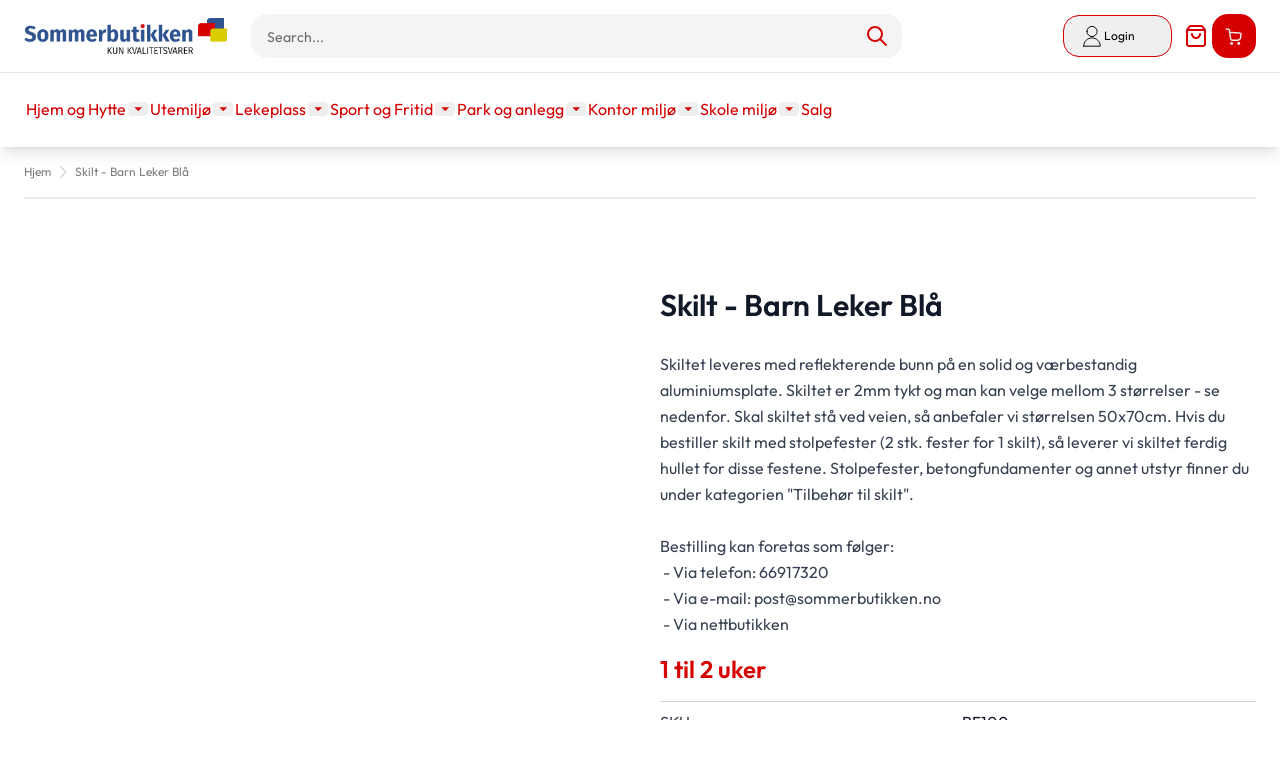

--- FILE ---
content_type: text/html; charset=UTF-8
request_url: https://sommerbutikken.no/skilt-barn-leker-bla.html
body_size: 166266
content:
<!doctype html>
<html lang="nb">
<head prefix="og: http://ogp.me/ns# fb: http://ogp.me/ns/fb# product: http://ogp.me/ns/product#">
    <meta charset="utf-8"/>
<meta name="title" content="Lagertelt Fagerstrand | Sommerbutikken AS | 66 91 73 20"/>
<meta name="description" content="Sommerbutikken AS selger lagringstelt, redskapstelt, lagertelt og garasjetelt over hele Norge. Bestill i vår nettbutikk eller ring oss på tlf. 66 91 73 20."/>
<meta name="keywords" content="Skilt, varselskilt, barneskilt, barnlekerskilt, gateskilt, veiskilt, veggskilt, barn leker, barnleker"/>
<meta name="robots" content="INDEX,FOLLOW"/>
<meta name="viewport" content="width=device-width, initial-scale=1"/>
<title>Sommerbutikken.no -  Lagertelt Fagerstrand | Sommerbutikken AS | 66 91 73 20</title>
<link  rel="stylesheet" type="text/css"  media="all" href="https://sommerbutikken.no/static/frontend/TE/Hyva/nb_NO/css/styles.css" />
<link  rel="stylesheet" type="text/css"  media="all" href="https://sommerbutikken.no/static/frontend/TE/Hyva/nb_NO/Klarna_Keb/css/button.css" />
<link  rel="stylesheet" type="text/css"  media="all" href="https://sommerbutikken.no/static/frontend/TE/Hyva/nb_NO/Lipscore_RatingsReviews/css/lipscore.css" />
<link  rel="stylesheet" type="text/css"  media="all" href="https://sommerbutikken.no/static/frontend/TE/Hyva/nb_NO/Mollie_Payment/css/styles.css" />
<link  rel="stylesheet" type="text/css"  media="all" href="https://sommerbutikken.no/static/frontend/TE/Hyva/nb_NO/Svea_Checkout/css/svea-campaigns.css" />
<script  type="text/javascript"  src="https://sommerbutikken.no/static/frontend/TE/Hyva/nb_NO/Smile_ElasticsuiteTracker/js/tracking.js"></script>
<link  rel="canonical" href="https://sommerbutikken.no/skilt-barn-leker-bla.html" />
<link  rel="icon" type="image/x-icon" href="https://sommerbutikken.no/media/favicon/stores/10/sommer-favicon.ico" />
<link  rel="shortcut icon" type="image/x-icon" href="https://sommerbutikken.no/media/favicon/stores/10/sommer-favicon.ico" />
<!-- Google Tag Manager -->
<script>(function(w,d,s,l,i){w[l]=w[l]||[];w[l].push({'gtm.start':
new Date().getTime(),event:'gtm.js'});var f=d.getElementsByTagName(s)[0],
j=d.createElement(s),dl=l!='dataLayer'?'&l='+l:'';j.async=true;j.src=
'https://www.googletagmanager.com/gtm.js?id='+i+dl;f.parentNode.insertBefore(j,f);
})(window,document,'script','dataLayer','GTM-NR7XDJK');</script>
<!-- End Google Tag Manager -->
<meta name="google-site-verification" content="4FMbWqXhtbh8Vu1L8i2WohLcWR1TZIJBu_wVL_zzHPQ" />    <script type="text&#x2F;javascript" src="https&#x3A;&#x2F;&#x2F;chimpstatic.com&#x2F;mcjs-connected&#x2F;js&#x2F;users&#x2F;9bb6f541dae9c8ca8831a7f42&#x2F;b6c2eb7ab0e17ab47c0634a4c.js" defer="defer">
</script>
    <script data-cfasync="false" type="text/javascript">
    //<![CDATA[
    window.lipscoreInit = function() {
        lipscore.init({
            apiKey: "095769185832ec797f151915"
        });
    };
    (function() {
        var scr = document.createElement('script'); scr.async = 1; scr.setAttribute('data-cfasync', false);
        scr.charset = "utf-8";
        scr.src = "https://static.lipscore.com/assets/no/lipscore-v1.js";
        document.getElementsByTagName('head')[0].appendChild(scr);
    })();
    //]]>
    </script>
    <script>
        //<![CDATA[
        function userConsentEsTraking(config)
        {
            return config.cookieRestrictionEnabled == false || hyva.getCookie(config.cookieRestrictionName) !== null;
        }

        try {
            smileTracker.setConfig({
                beaconUrl     : 'https://sommerbutikken.no/elasticsuite/tracker/hit/image/h.png',
                telemetryUrl     : 'https://t.elasticsuite.io/track',
                telemetryEnabled : '',
                sessionConfig : {"visit_cookie_name":"STUID","visit_cookie_lifetime":"3600","visitor_cookie_lifetime":"365","visitor_cookie_name":"STVID","domain":"sommerbutikken.no","path":"\/"},
            });

            smileTracker.addPageVar('store_id', '10');

            document.addEventListener('DOMContentLoaded', function () {
                if (userConsentEsTraking({"cookieRestrictionEnabled":"0","cookieRestrictionName":"user_allowed_save_cookie"})) {
                    smileTracker.sendTag();
                }
            });
        } catch (err) {
            ;
        }
        //]]>
    </script>
<script>
    var BASE_URL = 'https://sommerbutikken.no/';
    var THEME_PATH = 'https://sommerbutikken.no/static/frontend/TE/Hyva/nb_NO';
    var COOKIE_CONFIG = {
        "expires": null,
        "path": "\u002F",
        "domain": ".sommerbutikken.no",
        "secure": true,
        "lifetime": "3600",
        "cookie_restriction_enabled": false    };
    var CURRENT_STORE_CODE = 'no';
    var CURRENT_WEBSITE_ID = '1';

    window.hyva = window.hyva || {}

    window.cookie_consent_groups = window.cookie_consent_groups || {}
    window.cookie_consent_groups['necessary'] = true;

    window.cookie_consent_config = window.cookie_consent_config || {};
    window.cookie_consent_config['necessary'] = [].concat(
        window.cookie_consent_config['necessary'] || [],
        [
            'user_allowed_save_cookie',
            'form_key',
            'mage-messages',
            'private_content_version',
            'mage-cache-sessid',
            'last_visited_store',
            'section_data_ids'
        ]
    );
</script>
<script>
    'use strict';
    (function( hyva, undefined ) {

        function lifetimeToExpires(options, defaults) {

            const lifetime = options.lifetime || defaults.lifetime;

            if (lifetime) {
                const date = new Date;
                date.setTime(date.getTime() + lifetime * 1000);
                return date;
            }

            return null;
        }

        function generateRandomString() {

            const allowedCharacters = '0123456789abcdefghijklmnopqrstuvwxyzABCDEFGHIJKLMNOPQRSTUVWXYZ',
                length = 16;

            let formKey = '',
                charactersLength = allowedCharacters.length;

            for (let i = 0; i < length; i++) {
                formKey += allowedCharacters[Math.round(Math.random() * (charactersLength - 1))]
            }

            return formKey;
        }

        const sessionCookieMarker = {noLifetime: true}

        const cookieTempStorage = {};

        const internalCookie = {
            get(name) {
                const v = document.cookie.match('(^|;) ?' + name + '=([^;]*)(;|$)');
                return v ? v[2] : null;
            },
            set(name, value, days, skipSetDomain) {
                let expires,
                    path,
                    domain,
                    secure,
                    samesite;

                const defaultCookieConfig = {
                    expires: null,
                    path: '/',
                    domain: null,
                    secure: false,
                    lifetime: null,
                    samesite: 'lax'
                };

                const cookieConfig = window.COOKIE_CONFIG || {};

                expires = days && days !== sessionCookieMarker
                    ? lifetimeToExpires({lifetime: 24 * 60 * 60 * days, expires: null}, defaultCookieConfig)
                    : lifetimeToExpires(window.COOKIE_CONFIG, defaultCookieConfig) || defaultCookieConfig.expires;

                path = cookieConfig.path || defaultCookieConfig.path;
                domain = !skipSetDomain && (cookieConfig.domain || defaultCookieConfig.domain);
                secure = cookieConfig.secure || defaultCookieConfig.secure;
                samesite = cookieConfig.samesite || defaultCookieConfig.samesite;

                document.cookie = name + "=" + encodeURIComponent(value) +
                    (expires && days !== sessionCookieMarker ? '; expires=' + expires.toGMTString() : '') +
                    (path ? '; path=' + path : '') +
                    (domain ? '; domain=' + domain : '') +
                    (secure ? '; secure' : '') +
                    (samesite ? '; samesite=' + samesite : 'lax');
            },
            isWebsiteAllowedToSaveCookie() {
                const allowedCookies = this.get('user_allowed_save_cookie');
                if (allowedCookies) {
                    const allowedWebsites = JSON.parse(unescape(allowedCookies));

                    return allowedWebsites[CURRENT_WEBSITE_ID] === 1;
                }
                return false;
            },
            getGroupByCookieName(name) {
                const cookieConsentConfig = window.cookie_consent_config || {};
                let group = null;
                for (let prop in cookieConsentConfig) {
                    if (!cookieConsentConfig.hasOwnProperty(prop)) continue;
                    if (cookieConsentConfig[prop].includes(name)) {
                        group = prop;
                        break;
                    }
                }
                return group;
            },
            isCookieAllowed(name) {
                const cookieGroup = this.getGroupByCookieName(name);
                return cookieGroup
                    ? window.cookie_consent_groups[cookieGroup]
                    : this.isWebsiteAllowedToSaveCookie();
            },
            saveTempStorageCookies() {
                for (const [name, data] of Object.entries(cookieTempStorage)) {
                    if (this.isCookieAllowed(name)) {
                        this.set(name, data['value'], data['days'], data['skipSetDomain']);
                        delete cookieTempStorage[name];
                    }
                }
            }
        };

        hyva.getCookie = (name) => {
            const cookieConfig = window.COOKIE_CONFIG || {};

            if (cookieConfig.cookie_restriction_enabled && ! internalCookie.isCookieAllowed(name)) {
                return cookieTempStorage[name] ? cookieTempStorage[name]['value'] : null;
            }

            return internalCookie.get(name);
        }

        hyva.setCookie = (name, value, days, skipSetDomain) => {
            const cookieConfig = window.COOKIE_CONFIG || {};

            if (cookieConfig.cookie_restriction_enabled && ! internalCookie.isCookieAllowed(name)) {
                cookieTempStorage[name] = {value, days, skipSetDomain};
                return;
            }
            return internalCookie.set(name, value, days, skipSetDomain);
        }


        hyva.setSessionCookie = (name, value, skipSetDomain) => {
            return hyva.setCookie(name, value, sessionCookieMarker, skipSetDomain)
        }

        hyva.getBrowserStorage = () => {
            const browserStorage = window.localStorage || window.sessionStorage;
            if (!browserStorage) {
                console.warn('Browser Storage is unavailable');
                return false;
            }
            try {
                browserStorage.setItem('storage_test', '1');
                browserStorage.removeItem('storage_test');
            } catch (error) {
                console.warn('Browser Storage is not accessible', error);
                return false;
            }
            return browserStorage;
        }

        hyva.postForm = (postParams) => {
            const form = document.createElement("form");

            let data = postParams.data;

            if (! postParams.skipUenc && ! data.uenc) {
                data.uenc = btoa(window.location.href);
            }
            form.method = "POST";
            form.action = postParams.action;

            Object.keys(postParams.data).map(key => {
                const field = document.createElement("input");
                field.type = 'hidden'
                field.value = postParams.data[key];
                field.name = key;
                form.appendChild(field);
            });

            const form_key = document.createElement("input");
            form_key.type = 'hidden';
            form_key.value = hyva.getFormKey();
            form_key.name="form_key";
            form.appendChild(form_key);

            document.body.appendChild(form);

            form.submit();
        }

        hyva.getFormKey = function () {
            let formKey = hyva.getCookie('form_key');

            if (!formKey) {
                formKey = generateRandomString();
                hyva.setCookie('form_key', formKey);
            }

            return formKey;
        }

        hyva.formatPrice = (value, showSign, options = {}) => {
            const groupSeparator = options.groupSeparator;
            const decimalSeparator = options.decimalSeparator
            delete options.groupSeparator;
            delete options.decimalSeparator;
            const formatter = new Intl.NumberFormat(
                'nb\u002DNO',
                Object.assign({
                    style: 'currency',
                    currency: 'NOK',
                    signDisplay: showSign ? 'always' : 'auto'
                }, options)
            );
            return (typeof Intl.NumberFormat.prototype.formatToParts === 'function') ?
                formatter.formatToParts(value).map(({type, value}) => {
                    switch (type) {
                        case 'currency':
                            return 'kr\u0020' || value;
                        case 'minusSign':
                            return '- ';
                        case 'plusSign':
                            return '+ ';
                        case 'group':
                            return groupSeparator !== undefined ? groupSeparator : value;
                        case 'decimal':
                            return decimalSeparator !== undefined ? decimalSeparator : value;
                        default :
                            return value;
                    }
                }).reduce((string, part) => string + part) :
                formatter.format(value);
        }

        const formatStr = function (str, nStart) {
            const args = Array.from(arguments).slice(2);

            return str.replace(/(%+)([0-9]+)/g, (m, p, n) => {
                const idx = parseInt(n) - nStart;

                if (args[idx] === null || args[idx] === void 0) {
                    return m;
                }
                return p.length % 2
                    ? p.slice(0, -1).replace('%%', '%') + args[idx]
                    : p.replace('%%', '%') + n;
            })
        }

        hyva.str = function (string) {
            const args = Array.from(arguments);
            args.splice(1, 0, 1);

            return formatStr.apply(undefined, args);
        }

        hyva.strf = function () {
            const args = Array.from(arguments);
            args.splice(1, 0, 0);

            return formatStr.apply(undefined, args);
        }

        /**
         * Take a html string as `content` parameter and
         * extract an element from the DOM to replace in
         * the current page under the same selector,
         * defined by `targetSelector`
         */
        hyva.replaceDomElement = (targetSelector, content) => {
            // Parse the content and extract the DOM node using the `targetSelector`
            const parser = new DOMParser();
            const doc = parser.parseFromString(content, 'text/html');
            const contentNode = doc.querySelector(targetSelector);

            // Bail if content can't be found
            if (!contentNode) {
                return;
            }

            hyva.activateScripts(contentNode)

            // Replace the old DOM node with the new content
            document.querySelector(targetSelector).replaceWith(contentNode);

            // Reload customerSectionData and display cookie-messages if present
            window.dispatchEvent(new CustomEvent("reload-customer-section-data"));
            hyva.initMessages();
        }

        hyva.activateScripts = (contentNode) => {
            // Extract all the script tags from the content.
            // Script tags won't execute when inserted into a dom-element directly,
            // therefore we need to inject them to the head of the document.
            const tmpScripts = contentNode.getElementsByTagName('script');

            if (tmpScripts.length > 0) {
                // Push all script tags into an array
                // (to prevent dom manipulation while iterating over dom nodes)
                const scripts = [];
                for (let i = 0; i < tmpScripts.length; i++) {
                    scripts.push(tmpScripts[i]);
                }

                // Iterate over all script tags and duplicate+inject each into the head
                for (let i = 0; i < scripts.length; i++) {
                    let script = document.createElement('script');
                    script.innerHTML = scripts[i].innerHTML;

                    document.head.appendChild(script);

                    // Remove the original (non-executing) node from the content
                    scripts[i].parentNode.removeChild(scripts[i]);
                }
            }
            return contentNode;
        }

        const replace = {['+']: '-', ['/']: '_', ['=']: ','};
        hyva.getUenc = () => btoa(window.location.href).replace(/[+/=]/g, match => replace[match]);

        let currentTrap;

        const focusableElements = (rootElement) => {
            const selector = 'button, [href], input, select, textarea, details, [tabindex]:not([tabindex="-1"]';
            return Array.from(rootElement.querySelectorAll(selector))
                .filter(el => {
                    return el.style.display !== 'none'
                        && !el.disabled
                        && el.tabIndex !== -1
                        && (el.offsetWidth || el.offsetHeight || el.getClientRects().length)
                })
        }

        const focusTrap = (e) => {
            const isTabPressed = e.key === 'Tab' || e.keyCode === 9;
            if (!isTabPressed) return;

            const focusable = focusableElements(currentTrap)
            const firstFocusableElement = focusable[0]
            const lastFocusableElement = focusable[focusable.length - 1]

            e.shiftKey
                ? document.activeElement === firstFocusableElement && (lastFocusableElement.focus(), e.preventDefault())
                : document.activeElement === lastFocusableElement && (firstFocusableElement.focus(), e.preventDefault())
        };

        hyva.releaseFocus = (rootElement) => {
            if (currentTrap && (!rootElement || rootElement === currentTrap)) {
                currentTrap.removeEventListener('keydown', focusTrap)
                currentTrap = null
            }
        }
        hyva.trapFocus = (rootElement) => {
            if (!rootElement) return;
            hyva.releaseFocus()
            currentTrap = rootElement
            rootElement.addEventListener('keydown', focusTrap)
            const firstElement = focusableElements(rootElement)[0]
            firstElement && firstElement.focus()
        }

                hyva.alpineInitialized = (fn) => window.addEventListener('alpine:initialized', fn, {once: true})
                window.addEventListener('user-allowed-save-cookie', () => internalCookie.saveTempStorageCookies())

    }( window.hyva = window.hyva || {} ));
</script>
<script>
    if (!window.IntersectionObserver) {
        window.IntersectionObserver = function (callback) {
            this.observe = el => el && callback(this.takeRecords());
            this.takeRecords = () => [{isIntersecting: true, intersectionRatio: 1}];
            this.disconnect = () => {};
            this.unobserve = () => {};
        }
    }
</script>

<meta property="og:type" content="product" />
<meta property="og:title"
      content="Skilt&#x20;-&#x20;Barn&#x20;Leker&#x20;Bl&#xE5;" />
<meta property="og:image"
      content="https://sommerbutikken.no/media/catalog/product/cache/5fc15987dccbc5b0238706c5866efea5/s/o/sommerbutikken_as_-_skilt_barn_leker_bl_tt.jpg" />
<meta property="og:description"
      content="Skiltet&#x20;leveres&#x20;med&#x20;reflekterende&#x20;bunn&#x20;p&#xE5;&#x20;en&#x20;solid&#x20;og&#x20;v&#xE6;rbestandig&#x20;aluminiumsplate.&#x20;Skiltet&#x20;er&#x20;2mm&#x20;tykt&#x20;og&#x20;man&#x20;kan&#x20;velge&#x20;mellom&#x20;3&#x20;st&#xF8;rrelser&#x20;-&#x20;se&#x20;nedenfor.&#x20;Skal&#x20;skiltet&#x20;st&#xE5;&#x20;ved&#x20;veien,&#x20;s&#xE5;&#x20;anbefaler&#x20;vi&#x20;st&#xF8;rrelsen&#x20;50x70cm.&#x20;Hvis&#x20;du&#x20;bestiller&#x20;skilt&#x20;med&#x20;stolpefester&#x20;&#x28;2&#x20;stk.&#x20;fester&#x20;for&#x20;1&#x20;skilt&#x29;,&#x20;s&#xE5;&#x20;leverer&#x20;vi&#x20;skiltet&#x20;ferdig&#x20;hullet&#x20;for&#x20;disse&#x20;festene.&#x20;Stolpefester,&#x20;betongfundamenter&#x20;og&#x20;annet&#x20;utstyr&#x20;finner&#x20;du&#x20;under&#x20;kategorien&#x20;&quot;Tilbeh&#xF8;r&#x20;til&#x20;skilt&quot;.Bestilling&#x20;kan&#x20;foretas&#x20;som&#x20;f&#xF8;lger&#x3A;&#xA0;-&#x20;Via&#x20;telefon&#x3A;&#x20;66917320&#xA0;-&#x20;Via&#x20;e-mail&#x3A;&#xA0;post&#x40;sommerbutikken.no&#xA0;-&#x20;Via&#x20;nettbutikken" />
<meta property="og:url" content="https://sommerbutikken.no/skilt-barn-leker-bla.html" />
    <meta property="product:price:amount" content="1095.000001"/>
    <meta property="product:price:currency"
      content="NOK"/>
</head>
<body id="html-body" itemtype="http://schema.org/Product" itemscope="itemscope" class="catalog-product-view product-skilt-barn-leker-bla page-layout-1column">
<input name="form_key" type="hidden" value="ROwJNM05PCnrUW51" />
    <noscript>
        <section class="message global noscript border-b-2 border-blue-500 bg-blue-50 shadow-none m-0 px-0 rounded-none font-normal">
            <div class="container text-center">
                <p>
                    <strong>JavaScript seems to be disabled in your browser.</strong>
                    <span>
                        For the best experience on our site, be sure to turn on Javascript in your browser.                    </span>
                </p>
            </div>
        </section>
    </noscript>


<script>
    document.body.addEventListener('touchstart', () => {}, {passive: true})
</script>
<div class="page-wrapper"><header class="page-header"><a class="action skip sr-only focus:not-sr-only focus:absolute focus:z-40 focus:bg-white
   contentarea"
   href="#contentarea">
    <span>
        Skip to Content    </span>
</a>
<div class="header content">
<a x-data="initAmQuoteIcon()"
   @click.prevent.stop="$dispatch('toggle-amquote',{})"
   @private-content-loaded.window="getData($event.detail.data)"
   id="amquote-icon"
   href="https://sommerbutikken.no/request_quote/cart/"
   class="hidden relative inline-block mx-1 no-underline sm:ml-3 hover:text-black">
    <span class="sr-only label">
        Quote    </span>
    <svg xmlns="http://www.w3.org/2000/svg" width="25" height="25" viewBox="0 0 24 24" fill="none" class="w-8 h-8 md:h-6 md:w-6 hover:text-black" role="img">
    <path d="M6 2L3 6V20C3 20.5304 3.21071 21.0391 3.58579 21.4142C3.96086 21.7893 4.46957 22 5 22H19C19.5304 22 20.0391 21.7893 20.4142 21.4142C20.7893 21.0391 21 20.5304 21 20V6L18 2H6Z" stroke="#D60000" stroke-width="2" stroke-linecap="round" stroke-linejoin="round"/>
    <path d="M3 6H21" stroke="#D60000" stroke-width="2" stroke-linecap="round" stroke-linejoin="round"/>
    <path d="M16 10C16 11.0609 15.5786 12.0783 14.8284 12.8284C14.0783 13.5786 13.0609 14 12 14C10.9391 14 9.92172 13.5786 9.17157 12.8284C8.42143 12.0783 8 11.0609 8 10" stroke="#D60000" stroke-width="2" stroke-linecap="round" stroke-linejoin="round"/>
<title>quote</title></svg>

    <span x-text="quotecart.summary_count"
          class="absolute top-0 right-0 hidden h-5 px-2 py-1 -mt-5 -mr-4 text-xs font-semibold
                        leading-none text-center text-white uppercase transform -translate-x-1
                        translate-y-1/2 rounded-full bg-sb-red-100"
          :class="{
                        'hidden': !quotecart.summary_count,
                        'block': quotecart.summary_count }"
    ></span>
</a>

<script>
    'use strict';

    (function () {
        document.addEventListener('DOMContentLoaded', function () {
            const quoteIcon = document.getElementById("amquote-icon");
            const insertBeforeNode = document.querySelector('\u0023menu\u002Dcart\u002Dicon');
            if (!insertBeforeNode) {
                return;
            }

            const destination = insertBeforeNode.parentNode;
            destination.insertBefore(quoteIcon, insertBeforeNode);
            quoteIcon.classList.remove('hidden');
        });
    })()
</script>
<script>
    'use strict';

    function initAmQuoteIcon() {
        return {
            quotecart: {},
            getData(data) {
                if (data.quotecart) { this.quotecart = data.quotecart }
            }
        }
    }
</script>

<script>
    function initAmQuoteCartDrawer() {
        return {
            open: false,
            isLoading: false,
            quotecart: {},
            maxItemsToDisplay: 10,
            itemsCount: 0,
            totalCartAmount: 0,
            getData(data) {
                if (data.quotecart) {
                    this.quotecart = data.quotecart;
                    this.itemsCount = data.quotecart.items && data.quotecart.items.length || 0;
                    this.totalCartAmount = this.quotecart.summary_count;
                    this.setQuoteItems();
                }
                this.isLoading = false;
            },
            quoteItems: [],
            getItemCountTitle() {
                return hyva.strf('(%0 av %1)', this.maxItemsToDisplay, this.itemsCount)
            },
            setQuoteItems() {
                this.quoteItems = this.quotecart.items && this.quotecart.items.sort((a, b) => b.item_id - a.item_id) || [];

                if (this.maxItemsToDisplay > 0) {
                    this.quoteItems = this.quoteItems.slice(0, parseInt(this.maxItemsToDisplay, 10));
                }
            },
            deleteItemFromQuote(itemId) {
                this.isLoading = true;

                const formKey = hyva.getFormKey();
                const postUrl = BASE_URL + 'amasty_quote/sidebar/removeItem/';

                fetch(postUrl, {
                    "headers": {
                        "content-type": "application/x-www-form-urlencoded; charset=UTF-8",
                    },
                    "body": "form_key=" + formKey + "&item_id=" + itemId,
                    "method": "POST",
                    "mode": "cors",
                    "credentials": "include"
                }).then(response => {
                    if (response.redirected) {
                        window.location.href = response.url;
                    } else if (response.ok) {
                        return response.json();
                    } else {
                        window.dispatchMessages && window.dispatchMessages([{
                            type: 'warning',
                            text: 'Could\u0020not\u0020remove\u0020item\u0020from\u0020quote.'
                        }]);
                        this.isLoading = false;
                    }
                }).then(result => {
                    window.dispatchMessages && window.dispatchMessages([{
                        type: result.success ? 'success' : 'error',
                        text: result.success
                            ? 'You\u0020removed\u0020the\u0020item.'
                            : result.error_message
                    }], result.success ? 5000 : 0)
                    window.dispatchEvent(new CustomEvent('reload-customer-section-data'));
                });
            }
        }
    }
</script>
<section id="quotecart-drawer"
         x-data="initAmQuoteCartDrawer()"
         @private-content-loaded.window="getData($event.detail.data)"
         @toggle-amquote.window="open=true"
         @keydown.window.escape="open=false"
>
    <template x-if="quotecart">
        <div role="dialog"
             aria-labelledby="quote-cart-drawer-title"
             aria-modal="true"
             @click.away="open=false"
             class="fixed inset-y-0 right-0 z-[999] flex max-w-full">
            <div class="backdrop"
                 x-show="open"
                 x-transition:enter="ease-in-out duration-500"
                 x-transition:enter-start="opacity-0"
                 x-transition:enter-end="opacity-100"
                 x-transition:leave="ease-in-out duration-500"
                 x-transition:leave-start="opacity-100"
                 x-transition:leave-end="opacity-0"
                 @click="open=false"
                 role="button"
                 aria-label="Close&#x20;panel"></div>
            <div class="relative w-screen max-w-md shadow-2xl"
                 x-show="open"
                 x-transition:enter="transform transition ease-in-out duration-500 sm:duration-700"
                 x-transition:enter-start="translate-x-full"
                 x-transition:enter-end="translate-x-0"
                 x-transition:leave="transform transition ease-in-out duration-500 sm:duration-700"
                 x-transition:leave-start="translate-x-0"
                 x-transition:leave-end="translate-x-full"
            >
                <div
                    x-show="open"
                    x-transition:enter="ease-in-out duration-500"
                    x-transition:enter-start="opacity-0"
                    x-transition:enter-end="opacity-100"
                    x-transition:leave="ease-in-out duration-500"
                    x-transition:leave-start="opacity-100"
                    x-transition:leave-end="opacity-0" class="absolute top-0 right-0 flex p-2 mt-2">
                    <button @click="open=false" aria-label="Close&#x20;panel"
                            class="p-2 text-gray-300 transition duration-150 ease-in-out hover:text-black">
                        <svg xmlns="http://www.w3.org/2000/svg" fill="none" viewBox="0 0 24 24" stroke-width="2" stroke="currentColor" width="24" height="24" aria-hidden="true">
  <path stroke-linecap="round" stroke-linejoin="round" d="M6 18L18 6M6 6l12 12"/>
</svg>
                    </button>
                </div>
                <div class="flex flex-col h-full py-6 space-y-6 bg-white shadow-xl">
                    
                    <header class="px-4 sm:px-6">
                        <h2 id="quote-cart-drawer-title" class="text-lg font-medium leading-7 text-gray-900">
                            <span class="font-semibold">Sammendrag av prisforespørsel</span>
                            <span class="items-total text-xs"
                                  x-show="maxItemsToDisplay && maxItemsToDisplay < itemsCount"
                                  x-text="getItemCountTitle()"></span>
                        </h2>
                    </header>

                    
                    <div x-show="itemsCount" class="relative grid gap-6 px-4 py-6 overflow-y-auto bg-white border-b
                        sm:gap-8 sm:px-6 border-container">
                        <template x-for="item in quoteItems">
                            <div class="flex items-start p-3 -m-3 space-x-4 transition duration-150
                                ease-in-out rounded-lg hover:bg-gray-100">
                                <a :href="item.product_url" class="w-1/4">
                                    <img
                                        :src="item.product_image.src"
                                        :width="item.product_image.width"
                                        :height="item.product_image.height"
                                        :alt="item.product_image.alt"
                                        loading="lazy"
                                    />
                                </a>
                                <div class="w-3/4 space-y-2">
                                    <div>
                                        <p class="text-xl">
                                            <span x-html="item.qty"></span> x <span x-html="item.product_name"></span>
                                        </p>
                                        <p class="text-sm"><span x-html="item.product_sku"></span></p>
                                    </div>
                                    <template x-for="option in item.options">
                                        <div class="pt-2">
                                            <p class="font-semibold" x-text="option.label + ':'"></p>
                                            <p class="text-secondary" x-html="option.value"></p>
                                        </div>
                                    </template>
                                    <p><span x-html="item.product_price"></span></p>
                                    <div class="pt-4">
                                        <a :href="item.configure_url"
                                           x-show="item.product_type !== 'grouped'"
                                           class="inline-flex p-2 mr-2 btn btn-primary">
                                            <svg xmlns="http://www.w3.org/2000/svg" fill="none" viewBox="0 0 24 24" stroke-width="2" stroke="currentColor" width="20" height="20" role="img">
  <path stroke-linecap="round" stroke-linejoin="round" d="M15.232 5.232l3.536 3.536m-2.036-5.036a2.5 2.5 0 113.536 3.536L6.5 21.036H3v-3.572L16.732 3.732z"/>
<title>pencil</title></svg>
                                            <span class="sr-only">Rediger&#x20;element</span>
                                        </a>
                                        <button class="inline-flex p-2 btn btn-primary"
                                                @click="deleteItemFromQuote(item.item_id)">
                                            <svg xmlns="http://www.w3.org/2000/svg" fill="none" viewBox="0 0 24 24" stroke-width="2" stroke="currentColor" width="20" height="20" role="img">
  <path stroke-linecap="round" stroke-linejoin="round" d="M19 7l-.867 12.142A2 2 0 0116.138 21H7.862a2 2 0 01-1.995-1.858L5 7m5 4v6m4-6v6m1-10V4a1 1 0 00-1-1h-4a1 1 0 00-1 1v3M4 7h16"/>
<title>trash</title></svg>
                                            <span class="sr-only">Fjern&#x20;vare</span>
                                        </button>
                                    </div>

                                </div>
                            </div>
                        </template>
                    </div>

                    
                    <div x-show="itemsCount" class="relative grid gap-6 px-4 py-6 bg-white sm:gap-8 sm:px-6">
                        <div class="w-full p-3 -m-3 space-x-4 transition duration-150 ease-in-out rounded-lg
                            hover:bg-gray-100">
                            <p>Totalsum: <span x-html="quotecart.subtotal"></span></p>
                        </div>
                        <div class="flex justify-center w-full p-3 -m-3 space-x-4 transition duration-150 ease-in-out
                            rounded-lg hover:bg-gray-100">
                            <a @click.prevent.stop="$dispatch('toggle-authentication',
                                {url: 'https://sommerbutikken.no/request_quote/cart/'});"
                               href="https://sommerbutikken.no/request_quote/cart/"
                               class="inline-flex btn btn-primary">
                                Min tilbudskurv                            </a>
                        </div>
                                            </div>

                    <template x-if="!itemsCount">
                        <div class="relative px-4 py-6 bg-white border-bs sm:px-6 border-container">
                            Quote is empty                        </div>
                    </template>

                                    </div>
            </div>
            <div class="flex flex-row justify-center items-center w-full h-full fixed select-none z-50"
     style="left: 50%;top: 50%;transform: translateX(-50%) translateY(-50%);background: rgba(255,255,255,0.7);"
     x-show="isLoading"
     x-cloak
     x-transition:enter="ease-out duration-200"
     x-transition:enter-start="opacity-0"
     x-transition:enter-end="opacity-100"
     x-transition:leave="ease-in duration-200"
     x-transition:leave-start="opacity-100"
     x-transition:leave-end="opacity-0">
    <svg xmlns="http://www.w3.org/2000/svg" viewBox="0 0 57 57" width="57" height="57" fill="none" stroke="currentColor" stroke-width="2" class="text-primary" role="img">
    <style>
        @keyframes spinner-ball-triangle1 {
            0% { transform: translate(0%, 0%); }
            33% { transform: translate(38%, -79%); }
            66% { transform: translate(77%, 0%); }
            100% { transform: translate(0%, 0%); }
        }

        @keyframes spinner-ball-triangle2 {
            0% { transform: translate(0%, 0%); }
            33% { transform: translate(38%, 79%); }
            66% { transform: translate(-38%, 79%); }
            100% { transform: translate(0%, 0%); }
        }

        @keyframes spinner-ball-triangle3 {
            0% { transform: translate(0%, 0%); }
            33% { transform: translate(-77%, 0%); }
            66% { transform: translate(-38%, -79%); }
            100% { transform: translate(0%, 0%); }
        }
    </style>
    <circle cx="5" cy="50" r="5" style="animation: spinner-ball-triangle1 2.2s linear infinite"/>
    <circle cx="27" cy="5" r="5" style="animation: spinner-ball-triangle2 2.2s linear infinite"/>
    <circle cx="49" cy="50" r="5" style="animation: spinner-ball-triangle3 2.2s linear infinite"/>
<title>loader</title></svg>
    <div class="ml-10 text-primary text-xl">
        Laster...    </div>
</div>
        </div>
    </template>
</section>
</div><script>
    function initHeader () {
        return {
            searchOpen: false,
            cart: {},
            isCartOpen: false,
            isMobile: true,
            init() {
                this.$watch('isMobile', () => this.updateSearchBasedOnDevice());
                this.checkIsSearchMobile();
                this.checkHeaderSize();
            },
            checkHeaderSize() {
                const pageHeader = document.querySelector('.page-header');
                if (!pageHeader) return;
                document.documentElement.style.setProperty("--page-header-height", `${pageHeader.offsetHeight}px`);
            },
            getData(data) {
                if (data.cart) { this.cart = data.cart }
            },
            isCartEmpty() {
                return !this.cart.summary_count
            },
            checkIsSearchMobile() {
                const mobileElement = this.$refs.searchContainerMobile;
                this.isMobile = mobileElement
                    ? getComputedStyle(mobileElement).display !== "none"
                    : window.matchMedia('(max-width: 1023px)').matches; // Fallback to `md` breakpoint
            },
            updateSearchBasedOnDevice() {
                const target = this.isMobile ? this.$refs.searchContainerMobile : this.$refs.searchContainerDesktop;
                target.appendChild(this.$refs.searchForm);
            },
            toggleCart(event) {
                if (event.detail && event.detail.isOpen !== undefined) {
                    this.isCartOpen = event.detail.isOpen
                    if (!this.isCartOpen && this.$refs && this.$refs.cartButton) {
                        this.$refs.cartButton.focus()
                    }
                } else {
                                        this.isCartOpen = true
                }
            },
            eventListeners: {
                ['@private-content-loaded.window'](event) {
                    this.getData(event.detail.data);
                },
                ['@resize.window.debounce']() {
                    this.checkIsSearchMobile();
                },
                ['@visibilitychange.window.debounce']() {
                    this.checkIsSearchMobile();
                },
            },
        }
    }
    function initCompareHeader() {
        return {
            compareProducts: null,
            itemCount: 0,
            receiveCompareData(data) {
                if (data['compare-products']) {
                    this.compareProducts = data['compare-products'];
                    this.itemCount = this.compareProducts.count;
                }
            }
        }
    }
</script>
<div
    id="header"
    class="bg-white"
    x-data="initHeader()"
    x-bind="eventListeners"
    @resize.window.debounce="checkHeaderSize"
>
    <div class="container py-3.5 flex gap-4 items-center">
        
<nav
    class="navigation lg:hidden"
    aria-label="Site&#x20;navigation"
    x-data="initMenuMobile_6971022ed324b()"
    @load.window="setActiveMenu($root)"
    @keydown.window.escape="closeMenu()"
>
    <button
        type="button"
        class="block"
        aria-label="Open&#x20;menu"
        :aria-expanded="open"
        x-ref="mobileMenuTrigger"
        x-show="!open"
        @click="openMenu()"
    >
        <svg xmlns="http://www.w3.org/2000/svg" fill="none" viewBox="0 0 24 24" stroke-width="2" stroke="currentColor" class="text-sb-red-100" width="24" height="24" aria-hidden="true">
  <path stroke-linecap="round" stroke-linejoin="round" d="M4 6h16M4 12h16M4 18h16"/>
</svg>
    </button>
    <div
        x-ref="mobileMenuNavLinks"
        class="
            z-50 fixed top-0 right-0 w-full h-full p-1 hidden
            flex-col border-t border-container bg-container-lighter
            overflow-y-auto overflow-x-hidden
        "
        :class="{ 'flex': open, 'hidden': !open }"
        :aria-hidden="open ? 'false' : 'true'"
        role="dialog"
        aria-modal="true"
    >
        <ul
            class="border-t flex flex-col gap-y-1 mt-16"
            aria-label="Site&#x20;navigation&#x20;links"
        >
                            <li
                    data-child-id="category-node-379-main"
                    class="level-0"
                >
                    <div
                        class="flex items-center transition-transform duration-150 ease-in-out transform"
                        :class="{
                            '-translate-x-full' : mobilePanelActiveId,
                            'translate-x-0' : !mobilePanelActiveId
                        }"
                    >
                        <a
                            class="flex items-center w-full px-8 py-4 border-b cursor-pointer
                                bg-container-lighter border-container level-0
                            "
                            href="https://sommerbutikken.no/hjem-og-hytte.html"
                            title="Hjem&#x20;og&#x20;Hytte"
                        >
                            Hjem og Hytte                        </a>
                                                    <button
                                @click="openSubcategory('category-node-379')"
                                class="absolute right-0 flex items-center justify-center w-11 h-11 mr-8 cursor-pointer
                                bg-container-lighter border-container"
                                aria-label="Open&#x20;Hjem&#x20;og&#x20;Hytte&#x20;subcategories"
                                aria-haspopup="true"
                                :aria-expanded="mobilePanelActiveId === 'category-node-379'"
                            >
                                <div class="menu-arrow">
                                    <svg xmlns="http://www.w3.org/2000/svg" fill="none" viewBox="0 0 24 24" stroke-width="2" stroke="currentColor" class="w-full h-full p-1" width="24" height="24" aria-hidden="true">
  <path stroke-linecap="round" stroke-linejoin="round" d="M9 5l7 7-7 7"/>
</svg>
                                </div>
                            </button>
                                            </div>
                                            <div
                            data-child-id="category-node-379"
                            class="absolute top-0 right-0 z-10 flex flex-col gap-1 w-full h-full p-1 bg-container-lighter"
                            :class="{
                                'hidden': mobilePanelActiveId !== 'category-node-379'
                            }"
                        >
                            <ul
                                class="mt-16 transition-transform duration-200 ease-in-out translate-x-full transform"
                                :class="{
                                    'translate-x-full' : mobilePanelActiveId !== 'category-node-379',
                                    'translate-x-0' : mobilePanelActiveId === 'category-node-379',
                                }"
                                aria-label="Subcategories"
                            >
                                <li>
                                    <button
                                        type="button"
                                        class="flex items-center px-8 py-4 border-b cursor-pointer bg-container border-container w-full border-t"
                                        @click="backToMainCategories('category-node-379-main')"
                                        aria-label="Back&#x20;to&#x20;main&#x20;categories"
                                    >
                                        <svg xmlns="http://www.w3.org/2000/svg" fill="none" viewBox="0 0 24 24" stroke-width="2" stroke="currentColor" width="24" height="24" aria-hidden="true">
  <path stroke-linecap="round" stroke-linejoin="round" d="M15 19l-7-7 7-7"/>
</svg>
                                        <span class="ml-4">
                                            Hjem og Hytte                                        </span>
                                    </button>
                                </li>
                                <li>
                                    <a
                                        href="https://sommerbutikken.no/hjem-og-hytte.html"
                                        title="Hjem&#x20;og&#x20;Hytte"
                                        class="flex items-center w-full px-8 py-4 border-b cursor-pointer
                                            bg-container-lighter border-container
                                        "
                                    >
                                        <span class="ml-10">
                                            vis alle                                        </span>
                                    </a>
                                </li>
                                                                    <li>
                                        <a
                                            href="https://sommerbutikken.no/hjem-og-hytte/lagringstelt-garasjetelt.html"
                                            title="Lagringstelt&#x20;&amp;&#x20;Garasjetelt"
                                            class="flex items-center w-full px-8 py-4 border-b cursor-pointer
                                                bg-container-lighter border-container
                                            "
                                        >
                                            <span class="ml-10 text-base text-gray-700">
                                                Lagringstelt &amp; Garasjetelt                                            </span>
                                        </a>
                                    </li>
                                                                    <li>
                                        <a
                                            href="https://sommerbutikken.no/hjem-og-hytte/redskapsboder.html"
                                            title="Redskapsboder"
                                            class="flex items-center w-full px-8 py-4 border-b cursor-pointer
                                                bg-container-lighter border-container
                                            "
                                        >
                                            <span class="ml-10 text-base text-gray-700">
                                                Redskapsboder                                            </span>
                                        </a>
                                    </li>
                                                                    <li>
                                        <a
                                            href="https://sommerbutikken.no/hjem-og-hytte/anneks.html"
                                            title="Anneks"
                                            class="flex items-center w-full px-8 py-4 border-b cursor-pointer
                                                bg-container-lighter border-container
                                            "
                                        >
                                            <span class="ml-10 text-base text-gray-700">
                                                Anneks                                            </span>
                                        </a>
                                    </li>
                                                                    <li>
                                        <a
                                            href="https://sommerbutikken.no/hjem-og-hytte/hagestuer.html"
                                            title="Hagestuer"
                                            class="flex items-center w-full px-8 py-4 border-b cursor-pointer
                                                bg-container-lighter border-container
                                            "
                                        >
                                            <span class="ml-10 text-base text-gray-700">
                                                Hagestuer                                            </span>
                                        </a>
                                    </li>
                                                                    <li>
                                        <a
                                            href="https://sommerbutikken.no/hjem-og-hytte/lysthus.html"
                                            title="Lysthus"
                                            class="flex items-center w-full px-8 py-4 border-b cursor-pointer
                                                bg-container-lighter border-container
                                            "
                                        >
                                            <span class="ml-10 text-base text-gray-700">
                                                Lysthus                                            </span>
                                        </a>
                                    </li>
                                                                    <li>
                                        <a
                                            href="https://sommerbutikken.no/hjem-og-hytte/pergola.html"
                                            title="Pergola"
                                            class="flex items-center w-full px-8 py-4 border-b cursor-pointer
                                                bg-container-lighter border-container
                                            "
                                        >
                                            <span class="ml-10 text-base text-gray-700">
                                                Pergola                                            </span>
                                        </a>
                                    </li>
                                                                    <li>
                                        <a
                                            href="https://sommerbutikken.no/hjem-og-hytte/garasje.html"
                                            title="Garasje&#x20;"
                                            class="flex items-center w-full px-8 py-4 border-b cursor-pointer
                                                bg-container-lighter border-container
                                            "
                                        >
                                            <span class="ml-10 text-base text-gray-700">
                                                Garasje                                             </span>
                                        </a>
                                    </li>
                                                                    <li>
                                        <a
                                            href="https://sommerbutikken.no/hjem-og-hytte/carport.html"
                                            title="Carport"
                                            class="flex items-center w-full px-8 py-4 border-b cursor-pointer
                                                bg-container-lighter border-container
                                            "
                                        >
                                            <span class="ml-10 text-base text-gray-700">
                                                Carport                                            </span>
                                        </a>
                                    </li>
                                                                    <li>
                                        <a
                                            href="https://sommerbutikken.no/hjem-og-hytte/lekehus.html"
                                            title="Lekehus"
                                            class="flex items-center w-full px-8 py-4 border-b cursor-pointer
                                                bg-container-lighter border-container
                                            "
                                        >
                                            <span class="ml-10 text-base text-gray-700">
                                                Lekehus                                            </span>
                                        </a>
                                    </li>
                                                                    <li>
                                        <a
                                            href="https://sommerbutikken.no/hjem-og-hytte/badstu.html"
                                            title="Badstu"
                                            class="flex items-center w-full px-8 py-4 border-b cursor-pointer
                                                bg-container-lighter border-container
                                            "
                                        >
                                            <span class="ml-10 text-base text-gray-700">
                                                Badstu                                            </span>
                                        </a>
                                    </li>
                                                                    <li>
                                        <a
                                            href="https://sommerbutikken.no/hjem-og-hytte/vedstativ.html"
                                            title="Vedstativ"
                                            class="flex items-center w-full px-8 py-4 border-b cursor-pointer
                                                bg-container-lighter border-container
                                            "
                                        >
                                            <span class="ml-10 text-base text-gray-700">
                                                Vedstativ                                            </span>
                                        </a>
                                    </li>
                                                                    <li>
                                        <a
                                            href="https://sommerbutikken.no/hjem-og-hytte/hyller-og-reoler.html"
                                            title="Presenninger&#x20;og&#x20;oppbevaring&#x20;"
                                            class="flex items-center w-full px-8 py-4 border-b cursor-pointer
                                                bg-container-lighter border-container
                                            "
                                        >
                                            <span class="ml-10 text-base text-gray-700">
                                                Presenninger og oppbevaring                                             </span>
                                        </a>
                                    </li>
                                                                    <li>
                                        <a
                                            href="https://sommerbutikken.no/hjem-og-hytte/kompostering.html"
                                            title="Kompostering"
                                            class="flex items-center w-full px-8 py-4 border-b cursor-pointer
                                                bg-container-lighter border-container
                                            "
                                        >
                                            <span class="ml-10 text-base text-gray-700">
                                                Kompostering                                            </span>
                                        </a>
                                    </li>
                                                                    <li>
                                        <a
                                            href="https://sommerbutikken.no/hjem-og-hytte/biodo.html"
                                            title="Biodo"
                                            class="flex items-center w-full px-8 py-4 border-b cursor-pointer
                                                bg-container-lighter border-container
                                            "
                                        >
                                            <span class="ml-10 text-base text-gray-700">
                                                Biodo                                            </span>
                                        </a>
                                    </li>
                                                                    <li>
                                        <a
                                            href="https://sommerbutikken.no/hjem-og-hytte/utedo.html"
                                            title="Utedo"
                                            class="flex items-center w-full px-8 py-4 border-b cursor-pointer
                                                bg-container-lighter border-container
                                            "
                                        >
                                            <span class="ml-10 text-base text-gray-700">
                                                Utedo                                            </span>
                                        </a>
                                    </li>
                                                                    <li>
                                        <a
                                            href="https://sommerbutikken.no/hjem-og-hytte/vanntanker-og-vannsisterner.html"
                                            title="Vanntanker&#x20;og&#x20;Vannsisterner"
                                            class="flex items-center w-full px-8 py-4 border-b cursor-pointer
                                                bg-container-lighter border-container
                                            "
                                        >
                                            <span class="ml-10 text-base text-gray-700">
                                                Vanntanker og Vannsisterner                                            </span>
                                        </a>
                                    </li>
                                                                    <li>
                                        <a
                                            href="https://sommerbutikken.no/hjem-og-hytte/utepeis.html"
                                            title="Utepeis&#x20;og&#x20;utegrill"
                                            class="flex items-center w-full px-8 py-4 border-b cursor-pointer
                                                bg-container-lighter border-container
                                            "
                                        >
                                            <span class="ml-10 text-base text-gray-700">
                                                Utepeis og utegrill                                            </span>
                                        </a>
                                    </li>
                                                                    <li>
                                        <a
                                            href="https://sommerbutikken.no/hjem-og-hytte/globus-og-barblobus.html"
                                            title="Globus&#x20;og&#x20;barglobus&#x20;"
                                            class="flex items-center w-full px-8 py-4 border-b cursor-pointer
                                                bg-container-lighter border-container
                                            "
                                        >
                                            <span class="ml-10 text-base text-gray-700">
                                                Globus og barglobus                                             </span>
                                        </a>
                                    </li>
                                                                    <li>
                                        <a
                                            href="https://sommerbutikken.no/hjem-og-hytte/gave-og-jubileum.html"
                                            title="Gave&#x20;og&#x20;Jubileum"
                                            class="flex items-center w-full px-8 py-4 border-b cursor-pointer
                                                bg-container-lighter border-container
                                            "
                                        >
                                            <span class="ml-10 text-base text-gray-700">
                                                Gave og Jubileum                                            </span>
                                        </a>
                                    </li>
                                                            </ul>
                            <button
                                @click="closeMenu()"
                                class="absolute flex justify-end w-16 self-end mb-1 transition-none"
                                aria-label="Close&#x20;menu"
                            >
                                <svg xmlns="http://www.w3.org/2000/svg" fill="none" viewBox="0 0 24 24" stroke-width="2" stroke="currentColor" class="hidden p-4" width="64" height="64" :class="{ 'hidden' : !open, 'block': open }" aria-hidden="true">
  <path stroke-linecap="round" stroke-linejoin="round" d="M6 18L18 6M6 6l12 12"/>
</svg>
                            </button>
                        </div>
                                    </li>
                            <li
                    data-child-id="category-node-71-main"
                    class="level-0"
                >
                    <div
                        class="flex items-center transition-transform duration-150 ease-in-out transform"
                        :class="{
                            '-translate-x-full' : mobilePanelActiveId,
                            'translate-x-0' : !mobilePanelActiveId
                        }"
                    >
                        <a
                            class="flex items-center w-full px-8 py-4 border-b cursor-pointer
                                bg-container-lighter border-container level-0
                            "
                            href="https://sommerbutikken.no/hage-og-park.html"
                            title="Utemilj&#xF8;"
                        >
                            Utemiljø                        </a>
                                                    <button
                                @click="openSubcategory('category-node-71')"
                                class="absolute right-0 flex items-center justify-center w-11 h-11 mr-8 cursor-pointer
                                bg-container-lighter border-container"
                                aria-label="Open&#x20;Utemilj&#xF8;&#x20;subcategories"
                                aria-haspopup="true"
                                :aria-expanded="mobilePanelActiveId === 'category-node-71'"
                            >
                                <div class="menu-arrow">
                                    <svg xmlns="http://www.w3.org/2000/svg" fill="none" viewBox="0 0 24 24" stroke-width="2" stroke="currentColor" class="w-full h-full p-1" width="24" height="24" aria-hidden="true">
  <path stroke-linecap="round" stroke-linejoin="round" d="M9 5l7 7-7 7"/>
</svg>
                                </div>
                            </button>
                                            </div>
                                            <div
                            data-child-id="category-node-71"
                            class="absolute top-0 right-0 z-10 flex flex-col gap-1 w-full h-full p-1 bg-container-lighter"
                            :class="{
                                'hidden': mobilePanelActiveId !== 'category-node-71'
                            }"
                        >
                            <ul
                                class="mt-16 transition-transform duration-200 ease-in-out translate-x-full transform"
                                :class="{
                                    'translate-x-full' : mobilePanelActiveId !== 'category-node-71',
                                    'translate-x-0' : mobilePanelActiveId === 'category-node-71',
                                }"
                                aria-label="Subcategories"
                            >
                                <li>
                                    <button
                                        type="button"
                                        class="flex items-center px-8 py-4 border-b cursor-pointer bg-container border-container w-full border-t"
                                        @click="backToMainCategories('category-node-71-main')"
                                        aria-label="Back&#x20;to&#x20;main&#x20;categories"
                                    >
                                        <svg xmlns="http://www.w3.org/2000/svg" fill="none" viewBox="0 0 24 24" stroke-width="2" stroke="currentColor" width="24" height="24" aria-hidden="true">
  <path stroke-linecap="round" stroke-linejoin="round" d="M15 19l-7-7 7-7"/>
</svg>
                                        <span class="ml-4">
                                            Utemiljø                                        </span>
                                    </button>
                                </li>
                                <li>
                                    <a
                                        href="https://sommerbutikken.no/hage-og-park.html"
                                        title="Utemilj&#xF8;"
                                        class="flex items-center w-full px-8 py-4 border-b cursor-pointer
                                            bg-container-lighter border-container
                                        "
                                    >
                                        <span class="ml-10">
                                            vis alle                                        </span>
                                    </a>
                                </li>
                                                                    <li>
                                        <a
                                            href="https://sommerbutikken.no/hage-og-park/badeplass.html"
                                            title="Badeplass"
                                            class="flex items-center w-full px-8 py-4 border-b cursor-pointer
                                                bg-container-lighter border-container
                                            "
                                        >
                                            <span class="ml-10 text-base text-gray-700">
                                                Badeplass                                            </span>
                                        </a>
                                    </li>
                                                                    <li>
                                        <a
                                            href="https://sommerbutikken.no/hage-og-park/hagemobler.html"
                                            title="Hagem&#xF8;bler"
                                            class="flex items-center w-full px-8 py-4 border-b cursor-pointer
                                                bg-container-lighter border-container
                                            "
                                        >
                                            <span class="ml-10 text-base text-gray-700">
                                                Hagemøbler                                            </span>
                                        </a>
                                    </li>
                                                                    <li>
                                        <a
                                            href="https://sommerbutikken.no/hage-og-park/parkbenker.html"
                                            title="Parkbenker"
                                            class="flex items-center w-full px-8 py-4 border-b cursor-pointer
                                                bg-container-lighter border-container
                                            "
                                        >
                                            <span class="ml-10 text-base text-gray-700">
                                                Parkbenker                                            </span>
                                        </a>
                                    </li>
                                                                    <li>
                                        <a
                                            href="https://sommerbutikken.no/hage-og-park/flaggstenger.html"
                                            title="Flaggstenger"
                                            class="flex items-center w-full px-8 py-4 border-b cursor-pointer
                                                bg-container-lighter border-container
                                            "
                                        >
                                            <span class="ml-10 text-base text-gray-700">
                                                Flaggstenger                                            </span>
                                        </a>
                                    </li>
                                                                    <li>
                                        <a
                                            href="https://sommerbutikken.no/hage-og-park/strosandkasser.html"
                                            title="Str&#xF8;sandkasser"
                                            class="flex items-center w-full px-8 py-4 border-b cursor-pointer
                                                bg-container-lighter border-container
                                            "
                                        >
                                            <span class="ml-10 text-base text-gray-700">
                                                Strøsandkasser                                            </span>
                                        </a>
                                    </li>
                                                                    <li>
                                        <a
                                            href="https://sommerbutikken.no/hage-og-park/bordtennis.html"
                                            title="Bordtennis"
                                            class="flex items-center w-full px-8 py-4 border-b cursor-pointer
                                                bg-container-lighter border-container
                                            "
                                        >
                                            <span class="ml-10 text-base text-gray-700">
                                                Bordtennis                                            </span>
                                        </a>
                                    </li>
                                                                    <li>
                                        <a
                                            href="https://sommerbutikken.no/hage-og-park/postkasser-og-stativer.html"
                                            title="Postkasser&#x20;og&#x20;Stativer"
                                            class="flex items-center w-full px-8 py-4 border-b cursor-pointer
                                                bg-container-lighter border-container
                                            "
                                        >
                                            <span class="ml-10 text-base text-gray-700">
                                                Postkasser og Stativer                                            </span>
                                        </a>
                                    </li>
                                                                    <li>
                                        <a
                                            href="https://sommerbutikken.no/hage-og-park/sykkelstativ.html"
                                            title="Sykkelstativ"
                                            class="flex items-center w-full px-8 py-4 border-b cursor-pointer
                                                bg-container-lighter border-container
                                            "
                                        >
                                            <span class="ml-10 text-base text-gray-700">
                                                Sykkelstativ                                            </span>
                                        </a>
                                    </li>
                                                                    <li>
                                        <a
                                            href="https://sommerbutikken.no/hage-og-park/parasoller.html"
                                            title="Parasoller"
                                            class="flex items-center w-full px-8 py-4 border-b cursor-pointer
                                                bg-container-lighter border-container
                                            "
                                        >
                                            <span class="ml-10 text-base text-gray-700">
                                                Parasoller                                            </span>
                                        </a>
                                    </li>
                                                                    <li>
                                        <a
                                            href="https://sommerbutikken.no/hage-og-park/blomsterkasser.html"
                                            title="Blomsterkasser"
                                            class="flex items-center w-full px-8 py-4 border-b cursor-pointer
                                                bg-container-lighter border-container
                                            "
                                        >
                                            <span class="ml-10 text-base text-gray-700">
                                                Blomsterkasser                                            </span>
                                        </a>
                                    </li>
                                                                    <li>
                                        <a
                                            href="https://sommerbutikken.no/hage-og-park/avfallshandtering.html"
                                            title="Avfallsh&#xE5;ndtering"
                                            class="flex items-center w-full px-8 py-4 border-b cursor-pointer
                                                bg-container-lighter border-container
                                            "
                                        >
                                            <span class="ml-10 text-base text-gray-700">
                                                Avfallshåndtering                                            </span>
                                        </a>
                                    </li>
                                                                    <li>
                                        <a
                                            href="https://sommerbutikken.no/hage-og-park/balpanne.html"
                                            title="B&#xE5;lpanne"
                                            class="flex items-center w-full px-8 py-4 border-b cursor-pointer
                                                bg-container-lighter border-container
                                            "
                                        >
                                            <span class="ml-10 text-base text-gray-700">
                                                Bålpanne                                            </span>
                                        </a>
                                    </li>
                                                                    <li>
                                        <a
                                            href="https://sommerbutikken.no/hage-og-park/utendors-treningspark.html"
                                            title="Utend&#xF8;rs&#x20;Treningspark&#x20;"
                                            class="flex items-center w-full px-8 py-4 border-b cursor-pointer
                                                bg-container-lighter border-container
                                            "
                                        >
                                            <span class="ml-10 text-base text-gray-700">
                                                Utendørs Treningspark                                             </span>
                                        </a>
                                    </li>
                                                            </ul>
                            <button
                                @click="closeMenu()"
                                class="absolute flex justify-end w-16 self-end mb-1 transition-none"
                                aria-label="Close&#x20;menu"
                            >
                                <svg xmlns="http://www.w3.org/2000/svg" fill="none" viewBox="0 0 24 24" stroke-width="2" stroke="currentColor" class="hidden p-4" width="64" height="64" :class="{ 'hidden' : !open, 'block': open }" aria-hidden="true">
  <path stroke-linecap="round" stroke-linejoin="round" d="M6 18L18 6M6 6l12 12"/>
</svg>
                            </button>
                        </div>
                                    </li>
                            <li
                    data-child-id="category-node-23-main"
                    class="level-0"
                >
                    <div
                        class="flex items-center transition-transform duration-150 ease-in-out transform"
                        :class="{
                            '-translate-x-full' : mobilePanelActiveId,
                            'translate-x-0' : !mobilePanelActiveId
                        }"
                    >
                        <a
                            class="flex items-center w-full px-8 py-4 border-b cursor-pointer
                                bg-container-lighter border-container level-0
                            "
                            href="https://sommerbutikken.no/lekeplass.html"
                            title="Lekeplass"
                        >
                            Lekeplass                        </a>
                                                    <button
                                @click="openSubcategory('category-node-23')"
                                class="absolute right-0 flex items-center justify-center w-11 h-11 mr-8 cursor-pointer
                                bg-container-lighter border-container"
                                aria-label="Open&#x20;Lekeplass&#x20;subcategories"
                                aria-haspopup="true"
                                :aria-expanded="mobilePanelActiveId === 'category-node-23'"
                            >
                                <div class="menu-arrow">
                                    <svg xmlns="http://www.w3.org/2000/svg" fill="none" viewBox="0 0 24 24" stroke-width="2" stroke="currentColor" class="w-full h-full p-1" width="24" height="24" aria-hidden="true">
  <path stroke-linecap="round" stroke-linejoin="round" d="M9 5l7 7-7 7"/>
</svg>
                                </div>
                            </button>
                                            </div>
                                            <div
                            data-child-id="category-node-23"
                            class="absolute top-0 right-0 z-10 flex flex-col gap-1 w-full h-full p-1 bg-container-lighter"
                            :class="{
                                'hidden': mobilePanelActiveId !== 'category-node-23'
                            }"
                        >
                            <ul
                                class="mt-16 transition-transform duration-200 ease-in-out translate-x-full transform"
                                :class="{
                                    'translate-x-full' : mobilePanelActiveId !== 'category-node-23',
                                    'translate-x-0' : mobilePanelActiveId === 'category-node-23',
                                }"
                                aria-label="Subcategories"
                            >
                                <li>
                                    <button
                                        type="button"
                                        class="flex items-center px-8 py-4 border-b cursor-pointer bg-container border-container w-full border-t"
                                        @click="backToMainCategories('category-node-23-main')"
                                        aria-label="Back&#x20;to&#x20;main&#x20;categories"
                                    >
                                        <svg xmlns="http://www.w3.org/2000/svg" fill="none" viewBox="0 0 24 24" stroke-width="2" stroke="currentColor" width="24" height="24" aria-hidden="true">
  <path stroke-linecap="round" stroke-linejoin="round" d="M15 19l-7-7 7-7"/>
</svg>
                                        <span class="ml-4">
                                            Lekeplass                                        </span>
                                    </button>
                                </li>
                                <li>
                                    <a
                                        href="https://sommerbutikken.no/lekeplass.html"
                                        title="Lekeplass"
                                        class="flex items-center w-full px-8 py-4 border-b cursor-pointer
                                            bg-container-lighter border-container
                                        "
                                    >
                                        <span class="ml-10">
                                            vis alle                                        </span>
                                    </a>
                                </li>
                                                                    <li>
                                        <a
                                            href="https://sommerbutikken.no/lekeplass/offentlig-lekeplass.html"
                                            title="Offentlig&#x20;lekeplass"
                                            class="flex items-center w-full px-8 py-4 border-b cursor-pointer
                                                bg-container-lighter border-container
                                            "
                                        >
                                            <span class="ml-10 text-base text-gray-700">
                                                Offentlig lekeplass                                            </span>
                                        </a>
                                    </li>
                                                                    <li>
                                        <a
                                            href="https://sommerbutikken.no/lekeplass/privat-lekeplass.html"
                                            title="Privat&#x20;lekeplass"
                                            class="flex items-center w-full px-8 py-4 border-b cursor-pointer
                                                bg-container-lighter border-container
                                            "
                                        >
                                            <span class="ml-10 text-base text-gray-700">
                                                Privat lekeplass                                            </span>
                                        </a>
                                    </li>
                                                                    <li>
                                        <a
                                            href="https://sommerbutikken.no/lekeplass/innendors-lekeplass.html"
                                            title="Innend&#xF8;rs&#x20;lekeplass"
                                            class="flex items-center w-full px-8 py-4 border-b cursor-pointer
                                                bg-container-lighter border-container
                                            "
                                        >
                                            <span class="ml-10 text-base text-gray-700">
                                                Innendørs lekeplass                                            </span>
                                        </a>
                                    </li>
                                                                    <li>
                                        <a
                                            href="https://sommerbutikken.no/lekeplass/temalekeplass.html"
                                            title="Temalekeplass&#x20;"
                                            class="flex items-center w-full px-8 py-4 border-b cursor-pointer
                                                bg-container-lighter border-container
                                            "
                                        >
                                            <span class="ml-10 text-base text-gray-700">
                                                Temalekeplass                                             </span>
                                        </a>
                                    </li>
                                                            </ul>
                            <button
                                @click="closeMenu()"
                                class="absolute flex justify-end w-16 self-end mb-1 transition-none"
                                aria-label="Close&#x20;menu"
                            >
                                <svg xmlns="http://www.w3.org/2000/svg" fill="none" viewBox="0 0 24 24" stroke-width="2" stroke="currentColor" class="hidden p-4" width="64" height="64" :class="{ 'hidden' : !open, 'block': open }" aria-hidden="true">
  <path stroke-linecap="round" stroke-linejoin="round" d="M6 18L18 6M6 6l12 12"/>
</svg>
                            </button>
                        </div>
                                    </li>
                            <li
                    data-child-id="category-node-111-main"
                    class="level-0"
                >
                    <div
                        class="flex items-center transition-transform duration-150 ease-in-out transform"
                        :class="{
                            '-translate-x-full' : mobilePanelActiveId,
                            'translate-x-0' : !mobilePanelActiveId
                        }"
                    >
                        <a
                            class="flex items-center w-full px-8 py-4 border-b cursor-pointer
                                bg-container-lighter border-container level-0
                            "
                            href="https://sommerbutikken.no/sport-fritid.html"
                            title="Sport&#x20;og&#x20;Fritid"
                        >
                            Sport og Fritid                        </a>
                                                    <button
                                @click="openSubcategory('category-node-111')"
                                class="absolute right-0 flex items-center justify-center w-11 h-11 mr-8 cursor-pointer
                                bg-container-lighter border-container"
                                aria-label="Open&#x20;Sport&#x20;og&#x20;Fritid&#x20;subcategories"
                                aria-haspopup="true"
                                :aria-expanded="mobilePanelActiveId === 'category-node-111'"
                            >
                                <div class="menu-arrow">
                                    <svg xmlns="http://www.w3.org/2000/svg" fill="none" viewBox="0 0 24 24" stroke-width="2" stroke="currentColor" class="w-full h-full p-1" width="24" height="24" aria-hidden="true">
  <path stroke-linecap="round" stroke-linejoin="round" d="M9 5l7 7-7 7"/>
</svg>
                                </div>
                            </button>
                                            </div>
                                            <div
                            data-child-id="category-node-111"
                            class="absolute top-0 right-0 z-10 flex flex-col gap-1 w-full h-full p-1 bg-container-lighter"
                            :class="{
                                'hidden': mobilePanelActiveId !== 'category-node-111'
                            }"
                        >
                            <ul
                                class="mt-16 transition-transform duration-200 ease-in-out translate-x-full transform"
                                :class="{
                                    'translate-x-full' : mobilePanelActiveId !== 'category-node-111',
                                    'translate-x-0' : mobilePanelActiveId === 'category-node-111',
                                }"
                                aria-label="Subcategories"
                            >
                                <li>
                                    <button
                                        type="button"
                                        class="flex items-center px-8 py-4 border-b cursor-pointer bg-container border-container w-full border-t"
                                        @click="backToMainCategories('category-node-111-main')"
                                        aria-label="Back&#x20;to&#x20;main&#x20;categories"
                                    >
                                        <svg xmlns="http://www.w3.org/2000/svg" fill="none" viewBox="0 0 24 24" stroke-width="2" stroke="currentColor" width="24" height="24" aria-hidden="true">
  <path stroke-linecap="round" stroke-linejoin="round" d="M15 19l-7-7 7-7"/>
</svg>
                                        <span class="ml-4">
                                            Sport og Fritid                                        </span>
                                    </button>
                                </li>
                                <li>
                                    <a
                                        href="https://sommerbutikken.no/sport-fritid.html"
                                        title="Sport&#x20;og&#x20;Fritid"
                                        class="flex items-center w-full px-8 py-4 border-b cursor-pointer
                                            bg-container-lighter border-container
                                        "
                                    >
                                        <span class="ml-10">
                                            vis alle                                        </span>
                                    </a>
                                </li>
                                                                    <li>
                                        <a
                                            href="https://sommerbutikken.no/sport-fritid/fotball.html"
                                            title="Fotballm&#xE5;l"
                                            class="flex items-center w-full px-8 py-4 border-b cursor-pointer
                                                bg-container-lighter border-container
                                            "
                                        >
                                            <span class="ml-10 text-base text-gray-700">
                                                Fotballmål                                            </span>
                                        </a>
                                    </li>
                                                                    <li>
                                        <a
                                            href="https://sommerbutikken.no/sport-fritid/basketball.html"
                                            title="Basketball"
                                            class="flex items-center w-full px-8 py-4 border-b cursor-pointer
                                                bg-container-lighter border-container
                                            "
                                        >
                                            <span class="ml-10 text-base text-gray-700">
                                                Basketball                                            </span>
                                        </a>
                                    </li>
                                                                    <li>
                                        <a
                                            href="https://sommerbutikken.no/sport-fritid/handballmal.html"
                                            title="H&#xE5;ndballm&#xE5;l"
                                            class="flex items-center w-full px-8 py-4 border-b cursor-pointer
                                                bg-container-lighter border-container
                                            "
                                        >
                                            <span class="ml-10 text-base text-gray-700">
                                                Håndballmål                                            </span>
                                        </a>
                                    </li>
                                                                    <li>
                                        <a
                                            href="https://sommerbutikken.no/sport-fritid/minimal.html"
                                            title="Minim&#xE5;l"
                                            class="flex items-center w-full px-8 py-4 border-b cursor-pointer
                                                bg-container-lighter border-container
                                            "
                                        >
                                            <span class="ml-10 text-base text-gray-700">
                                                Minimål                                            </span>
                                        </a>
                                    </li>
                                                                    <li>
                                        <a
                                            href="https://sommerbutikken.no/sport-fritid/nett-til-ballspill.html"
                                            title="Nett&#x20;til&#x20;ballspill"
                                            class="flex items-center w-full px-8 py-4 border-b cursor-pointer
                                                bg-container-lighter border-container
                                            "
                                        >
                                            <span class="ml-10 text-base text-gray-700">
                                                Nett til ballspill                                            </span>
                                        </a>
                                    </li>
                                                                    <li>
                                        <a
                                            href="https://sommerbutikken.no/sport-fritid/sandvolleyball.html"
                                            title="Sandvolleyball"
                                            class="flex items-center w-full px-8 py-4 border-b cursor-pointer
                                                bg-container-lighter border-container
                                            "
                                        >
                                            <span class="ml-10 text-base text-gray-700">
                                                Sandvolleyball                                            </span>
                                        </a>
                                    </li>
                                                                    <li>
                                        <a
                                            href="https://sommerbutikken.no/sport-fritid/minigolf.html"
                                            title="Minigolf"
                                            class="flex items-center w-full px-8 py-4 border-b cursor-pointer
                                                bg-container-lighter border-container
                                            "
                                        >
                                            <span class="ml-10 text-base text-gray-700">
                                                Minigolf                                            </span>
                                        </a>
                                    </li>
                                                                    <li>
                                        <a
                                            href="https://sommerbutikken.no/sport-fritid/sperrenett.html"
                                            title="Sperrenett"
                                            class="flex items-center w-full px-8 py-4 border-b cursor-pointer
                                                bg-container-lighter border-container
                                            "
                                        >
                                            <span class="ml-10 text-base text-gray-700">
                                                Sperrenett                                            </span>
                                        </a>
                                    </li>
                                                                    <li>
                                        <a
                                            href="https://sommerbutikken.no/sport-fritid/bordtennis.html"
                                            title="Bordtennis"
                                            class="flex items-center w-full px-8 py-4 border-b cursor-pointer
                                                bg-container-lighter border-container
                                            "
                                        >
                                            <span class="ml-10 text-base text-gray-700">
                                                Bordtennis                                            </span>
                                        </a>
                                    </li>
                                                                    <li>
                                        <a
                                            href="https://sommerbutikken.no/sport-fritid/biljard-og-spill.html"
                                            title="Biljard&#x20;og&#x20;Spill"
                                            class="flex items-center w-full px-8 py-4 border-b cursor-pointer
                                                bg-container-lighter border-container
                                            "
                                        >
                                            <span class="ml-10 text-base text-gray-700">
                                                Biljard og Spill                                            </span>
                                        </a>
                                    </li>
                                                                    <li>
                                        <a
                                            href="https://sommerbutikken.no/sport-fritid/sparkesykler.html"
                                            title="Sparkesykler"
                                            class="flex items-center w-full px-8 py-4 border-b cursor-pointer
                                                bg-container-lighter border-container
                                            "
                                        >
                                            <span class="ml-10 text-base text-gray-700">
                                                Sparkesykler                                            </span>
                                        </a>
                                    </li>
                                                                    <li>
                                        <a
                                            href="https://sommerbutikken.no/sport-fritid/fjellpulken.html"
                                            title="Fjellpulken"
                                            class="flex items-center w-full px-8 py-4 border-b cursor-pointer
                                                bg-container-lighter border-container
                                            "
                                        >
                                            <span class="ml-10 text-base text-gray-700">
                                                Fjellpulken                                            </span>
                                        </a>
                                    </li>
                                                                    <li>
                                        <a
                                            href="https://sommerbutikken.no/sport-fritid/sparkstotting.html"
                                            title="Sparkst&#xF8;tting"
                                            class="flex items-center w-full px-8 py-4 border-b cursor-pointer
                                                bg-container-lighter border-container
                                            "
                                        >
                                            <span class="ml-10 text-base text-gray-700">
                                                Sparkstøtting                                            </span>
                                        </a>
                                    </li>
                                                                    <li>
                                        <a
                                            href="https://sommerbutikken.no/sport-fritid/trim-og-trening.html"
                                            title="Trim&#x20;og&#x20;Trening"
                                            class="flex items-center w-full px-8 py-4 border-b cursor-pointer
                                                bg-container-lighter border-container
                                            "
                                        >
                                            <span class="ml-10 text-base text-gray-700">
                                                Trim og Trening                                            </span>
                                        </a>
                                    </li>
                                                                    <li>
                                        <a
                                            href="https://sommerbutikken.no/sport-fritid/kano-og-kajakk.html"
                                            title="Kano&#x20;og&#x20;Kajakk"
                                            class="flex items-center w-full px-8 py-4 border-b cursor-pointer
                                                bg-container-lighter border-container
                                            "
                                        >
                                            <span class="ml-10 text-base text-gray-700">
                                                Kano og Kajakk                                            </span>
                                        </a>
                                    </li>
                                                                    <li>
                                        <a
                                            href="https://sommerbutikken.no/sport-fritid/jakt-og-friluftsliv.html"
                                            title="Jakt&#x20;og&#x20;Friluftsliv"
                                            class="flex items-center w-full px-8 py-4 border-b cursor-pointer
                                                bg-container-lighter border-container
                                            "
                                        >
                                            <span class="ml-10 text-base text-gray-700">
                                                Jakt og Friluftsliv                                            </span>
                                        </a>
                                    </li>
                                                                    <li>
                                        <a
                                            href="https://sommerbutikken.no/sport-fritid/aking.html"
                                            title="Aking"
                                            class="flex items-center w-full px-8 py-4 border-b cursor-pointer
                                                bg-container-lighter border-container
                                            "
                                        >
                                            <span class="ml-10 text-base text-gray-700">
                                                Aking                                            </span>
                                        </a>
                                    </li>
                                                                    <li>
                                        <a
                                            href="https://sommerbutikken.no/sport-fritid/tennis.html"
                                            title="Tennis"
                                            class="flex items-center w-full px-8 py-4 border-b cursor-pointer
                                                bg-container-lighter border-container
                                            "
                                        >
                                            <span class="ml-10 text-base text-gray-700">
                                                Tennis                                            </span>
                                        </a>
                                    </li>
                                                                    <li>
                                        <a
                                            href="https://sommerbutikken.no/sport-fritid/banemerking.html"
                                            title="Banemerking"
                                            class="flex items-center w-full px-8 py-4 border-b cursor-pointer
                                                bg-container-lighter border-container
                                            "
                                        >
                                            <span class="ml-10 text-base text-gray-700">
                                                Banemerking                                            </span>
                                        </a>
                                    </li>
                                                                    <li>
                                        <a
                                            href="https://sommerbutikken.no/sport-fritid/skoytesport.html"
                                            title="Sk&#xF8;ytesport"
                                            class="flex items-center w-full px-8 py-4 border-b cursor-pointer
                                                bg-container-lighter border-container
                                            "
                                        >
                                            <span class="ml-10 text-base text-gray-700">
                                                Skøytesport                                            </span>
                                        </a>
                                    </li>
                                                                    <li>
                                        <a
                                            href="https://sommerbutikken.no/sport-fritid/hund-og-dyr.html"
                                            title="Hund&#x20;og&#x20;dyr&#x20;"
                                            class="flex items-center w-full px-8 py-4 border-b cursor-pointer
                                                bg-container-lighter border-container
                                            "
                                        >
                                            <span class="ml-10 text-base text-gray-700">
                                                Hund og dyr                                             </span>
                                        </a>
                                    </li>
                                                            </ul>
                            <button
                                @click="closeMenu()"
                                class="absolute flex justify-end w-16 self-end mb-1 transition-none"
                                aria-label="Close&#x20;menu"
                            >
                                <svg xmlns="http://www.w3.org/2000/svg" fill="none" viewBox="0 0 24 24" stroke-width="2" stroke="currentColor" class="hidden p-4" width="64" height="64" :class="{ 'hidden' : !open, 'block': open }" aria-hidden="true">
  <path stroke-linecap="round" stroke-linejoin="round" d="M6 18L18 6M6 6l12 12"/>
</svg>
                            </button>
                        </div>
                                    </li>
                            <li
                    data-child-id="category-node-243-main"
                    class="level-0"
                >
                    <div
                        class="flex items-center transition-transform duration-150 ease-in-out transform"
                        :class="{
                            '-translate-x-full' : mobilePanelActiveId,
                            'translate-x-0' : !mobilePanelActiveId
                        }"
                    >
                        <a
                            class="flex items-center w-full px-8 py-4 border-b cursor-pointer
                                bg-container-lighter border-container level-0
                            "
                            href="https://sommerbutikken.no/offentlig-miljo.html"
                            title="Park&#x20;og&#x20;anlegg&#x20;"
                        >
                            Park og anlegg                         </a>
                                                    <button
                                @click="openSubcategory('category-node-243')"
                                class="absolute right-0 flex items-center justify-center w-11 h-11 mr-8 cursor-pointer
                                bg-container-lighter border-container"
                                aria-label="Open&#x20;Park&#x20;og&#x20;anlegg&#x20;&#x20;subcategories"
                                aria-haspopup="true"
                                :aria-expanded="mobilePanelActiveId === 'category-node-243'"
                            >
                                <div class="menu-arrow">
                                    <svg xmlns="http://www.w3.org/2000/svg" fill="none" viewBox="0 0 24 24" stroke-width="2" stroke="currentColor" class="w-full h-full p-1" width="24" height="24" aria-hidden="true">
  <path stroke-linecap="round" stroke-linejoin="round" d="M9 5l7 7-7 7"/>
</svg>
                                </div>
                            </button>
                                            </div>
                                            <div
                            data-child-id="category-node-243"
                            class="absolute top-0 right-0 z-10 flex flex-col gap-1 w-full h-full p-1 bg-container-lighter"
                            :class="{
                                'hidden': mobilePanelActiveId !== 'category-node-243'
                            }"
                        >
                            <ul
                                class="mt-16 transition-transform duration-200 ease-in-out translate-x-full transform"
                                :class="{
                                    'translate-x-full' : mobilePanelActiveId !== 'category-node-243',
                                    'translate-x-0' : mobilePanelActiveId === 'category-node-243',
                                }"
                                aria-label="Subcategories"
                            >
                                <li>
                                    <button
                                        type="button"
                                        class="flex items-center px-8 py-4 border-b cursor-pointer bg-container border-container w-full border-t"
                                        @click="backToMainCategories('category-node-243-main')"
                                        aria-label="Back&#x20;to&#x20;main&#x20;categories"
                                    >
                                        <svg xmlns="http://www.w3.org/2000/svg" fill="none" viewBox="0 0 24 24" stroke-width="2" stroke="currentColor" width="24" height="24" aria-hidden="true">
  <path stroke-linecap="round" stroke-linejoin="round" d="M15 19l-7-7 7-7"/>
</svg>
                                        <span class="ml-4">
                                            Park og anlegg                                         </span>
                                    </button>
                                </li>
                                <li>
                                    <a
                                        href="https://sommerbutikken.no/offentlig-miljo.html"
                                        title="Park&#x20;og&#x20;anlegg&#x20;"
                                        class="flex items-center w-full px-8 py-4 border-b cursor-pointer
                                            bg-container-lighter border-container
                                        "
                                    >
                                        <span class="ml-10">
                                            vis alle                                        </span>
                                    </a>
                                </li>
                                                                    <li>
                                        <a
                                            href="https://sommerbutikken.no/offentlig-miljo/badeplass.html"
                                            title="Brygger&#x20;og&#x20;badeplass"
                                            class="flex items-center w-full px-8 py-4 border-b cursor-pointer
                                                bg-container-lighter border-container
                                            "
                                        >
                                            <span class="ml-10 text-base text-gray-700">
                                                Brygger og badeplass                                            </span>
                                        </a>
                                    </li>
                                                                    <li>
                                        <a
                                            href="https://sommerbutikken.no/offentlig-miljo/parkmobler.html"
                                            title="Parkm&#xF8;bler&#x20;"
                                            class="flex items-center w-full px-8 py-4 border-b cursor-pointer
                                                bg-container-lighter border-container
                                            "
                                        >
                                            <span class="ml-10 text-base text-gray-700">
                                                Parkmøbler                                             </span>
                                        </a>
                                    </li>
                                                                    <li>
                                        <a
                                            href="https://sommerbutikken.no/offentlig-miljo/sykkelparkering.html"
                                            title="Sykkelparkering"
                                            class="flex items-center w-full px-8 py-4 border-b cursor-pointer
                                                bg-container-lighter border-container
                                            "
                                        >
                                            <span class="ml-10 text-base text-gray-700">
                                                Sykkelparkering                                            </span>
                                        </a>
                                    </li>
                                                                    <li>
                                        <a
                                            href="https://sommerbutikken.no/offentlig-miljo/leskur.html"
                                            title="Leskur"
                                            class="flex items-center w-full px-8 py-4 border-b cursor-pointer
                                                bg-container-lighter border-container
                                            "
                                        >
                                            <span class="ml-10 text-base text-gray-700">
                                                Leskur                                            </span>
                                        </a>
                                    </li>
                                                                    <li>
                                        <a
                                            href="https://sommerbutikken.no/offentlig-miljo/strosandkasser.html"
                                            title="Str&#xF8;sandkasser"
                                            class="flex items-center w-full px-8 py-4 border-b cursor-pointer
                                                bg-container-lighter border-container
                                            "
                                        >
                                            <span class="ml-10 text-base text-gray-700">
                                                Strøsandkasser                                            </span>
                                        </a>
                                    </li>
                                                                    <li>
                                        <a
                                            href="https://sommerbutikken.no/offentlig-miljo/sperrenett.html"
                                            title="Sperrenett"
                                            class="flex items-center w-full px-8 py-4 border-b cursor-pointer
                                                bg-container-lighter border-container
                                            "
                                        >
                                            <span class="ml-10 text-base text-gray-700">
                                                Sperrenett                                            </span>
                                        </a>
                                    </li>
                                                                    <li>
                                        <a
                                            href="https://sommerbutikken.no/offentlig-miljo/aluminiumsstiger.html"
                                            title="Aluminiumsstiger"
                                            class="flex items-center w-full px-8 py-4 border-b cursor-pointer
                                                bg-container-lighter border-container
                                            "
                                        >
                                            <span class="ml-10 text-base text-gray-700">
                                                Aluminiumsstiger                                            </span>
                                        </a>
                                    </li>
                                                                    <li>
                                        <a
                                            href="https://sommerbutikken.no/offentlig-miljo/sparkesykler.html"
                                            title="Sparkesykler"
                                            class="flex items-center w-full px-8 py-4 border-b cursor-pointer
                                                bg-container-lighter border-container
                                            "
                                        >
                                            <span class="ml-10 text-base text-gray-700">
                                                Sparkesykler                                            </span>
                                        </a>
                                    </li>
                                                                    <li>
                                        <a
                                            href="https://sommerbutikken.no/offentlig-miljo/skilt-og-tilbehor.html"
                                            title="Skilt&#x20;og&#x20;tilbeh&#xF8;r"
                                            class="flex items-center w-full px-8 py-4 border-b cursor-pointer
                                                bg-container-lighter border-container
                                            "
                                        >
                                            <span class="ml-10 text-base text-gray-700">
                                                Skilt og tilbehør                                            </span>
                                        </a>
                                    </li>
                                                                    <li>
                                        <a
                                            href="https://sommerbutikken.no/offentlig-miljo/postkasser-og-stativer.html"
                                            title="Postkasser&#x20;og&#x20;Stativer"
                                            class="flex items-center w-full px-8 py-4 border-b cursor-pointer
                                                bg-container-lighter border-container
                                            "
                                        >
                                            <span class="ml-10 text-base text-gray-700">
                                                Postkasser og Stativer                                            </span>
                                        </a>
                                    </li>
                                                                    <li>
                                        <a
                                            href="https://sommerbutikken.no/offentlig-miljo/avfallshandtering.html"
                                            title="Avfallsh&#xE5;ndtering"
                                            class="flex items-center w-full px-8 py-4 border-b cursor-pointer
                                                bg-container-lighter border-container
                                            "
                                        >
                                            <span class="ml-10 text-base text-gray-700">
                                                Avfallshåndtering                                            </span>
                                        </a>
                                    </li>
                                                                    <li>
                                        <a
                                            href="https://sommerbutikken.no/offentlig-miljo/garderobeskap.html"
                                            title="Garderobeskap"
                                            class="flex items-center w-full px-8 py-4 border-b cursor-pointer
                                                bg-container-lighter border-container
                                            "
                                        >
                                            <span class="ml-10 text-base text-gray-700">
                                                Garderobeskap                                            </span>
                                        </a>
                                    </li>
                                                                    <li>
                                        <a
                                            href="https://sommerbutikken.no/offentlig-miljo/kartprodukter.html"
                                            title="Kartprodukter"
                                            class="flex items-center w-full px-8 py-4 border-b cursor-pointer
                                                bg-container-lighter border-container
                                            "
                                        >
                                            <span class="ml-10 text-base text-gray-700">
                                                Kartprodukter                                            </span>
                                        </a>
                                    </li>
                                                                    <li>
                                        <a
                                            href="https://sommerbutikken.no/offentlig-miljo/minihus.html"
                                            title="Minihus"
                                            class="flex items-center w-full px-8 py-4 border-b cursor-pointer
                                                bg-container-lighter border-container
                                            "
                                        >
                                            <span class="ml-10 text-base text-gray-700">
                                                Minihus                                            </span>
                                        </a>
                                    </li>
                                                                    <li>
                                        <a
                                            href="https://sommerbutikken.no/offentlig-miljo/hyller-og-reoler.html"
                                            title="Hyller&#x20;og&#x20;Reoler"
                                            class="flex items-center w-full px-8 py-4 border-b cursor-pointer
                                                bg-container-lighter border-container
                                            "
                                        >
                                            <span class="ml-10 text-base text-gray-700">
                                                Hyller og Reoler                                            </span>
                                        </a>
                                    </li>
                                                            </ul>
                            <button
                                @click="closeMenu()"
                                class="absolute flex justify-end w-16 self-end mb-1 transition-none"
                                aria-label="Close&#x20;menu"
                            >
                                <svg xmlns="http://www.w3.org/2000/svg" fill="none" viewBox="0 0 24 24" stroke-width="2" stroke="currentColor" class="hidden p-4" width="64" height="64" :class="{ 'hidden' : !open, 'block': open }" aria-hidden="true">
  <path stroke-linecap="round" stroke-linejoin="round" d="M6 18L18 6M6 6l12 12"/>
</svg>
                            </button>
                        </div>
                                    </li>
                            <li
                    data-child-id="category-node-226-main"
                    class="level-0"
                >
                    <div
                        class="flex items-center transition-transform duration-150 ease-in-out transform"
                        :class="{
                            '-translate-x-full' : mobilePanelActiveId,
                            'translate-x-0' : !mobilePanelActiveId
                        }"
                    >
                        <a
                            class="flex items-center w-full px-8 py-4 border-b cursor-pointer
                                bg-container-lighter border-container level-0
                            "
                            href="https://sommerbutikken.no/kontormobler.html"
                            title="Kontor&#x20;milj&#xF8;"
                        >
                            Kontor miljø                        </a>
                                                    <button
                                @click="openSubcategory('category-node-226')"
                                class="absolute right-0 flex items-center justify-center w-11 h-11 mr-8 cursor-pointer
                                bg-container-lighter border-container"
                                aria-label="Open&#x20;Kontor&#x20;milj&#xF8;&#x20;subcategories"
                                aria-haspopup="true"
                                :aria-expanded="mobilePanelActiveId === 'category-node-226'"
                            >
                                <div class="menu-arrow">
                                    <svg xmlns="http://www.w3.org/2000/svg" fill="none" viewBox="0 0 24 24" stroke-width="2" stroke="currentColor" class="w-full h-full p-1" width="24" height="24" aria-hidden="true">
  <path stroke-linecap="round" stroke-linejoin="round" d="M9 5l7 7-7 7"/>
</svg>
                                </div>
                            </button>
                                            </div>
                                            <div
                            data-child-id="category-node-226"
                            class="absolute top-0 right-0 z-10 flex flex-col gap-1 w-full h-full p-1 bg-container-lighter"
                            :class="{
                                'hidden': mobilePanelActiveId !== 'category-node-226'
                            }"
                        >
                            <ul
                                class="mt-16 transition-transform duration-200 ease-in-out translate-x-full transform"
                                :class="{
                                    'translate-x-full' : mobilePanelActiveId !== 'category-node-226',
                                    'translate-x-0' : mobilePanelActiveId === 'category-node-226',
                                }"
                                aria-label="Subcategories"
                            >
                                <li>
                                    <button
                                        type="button"
                                        class="flex items-center px-8 py-4 border-b cursor-pointer bg-container border-container w-full border-t"
                                        @click="backToMainCategories('category-node-226-main')"
                                        aria-label="Back&#x20;to&#x20;main&#x20;categories"
                                    >
                                        <svg xmlns="http://www.w3.org/2000/svg" fill="none" viewBox="0 0 24 24" stroke-width="2" stroke="currentColor" width="24" height="24" aria-hidden="true">
  <path stroke-linecap="round" stroke-linejoin="round" d="M15 19l-7-7 7-7"/>
</svg>
                                        <span class="ml-4">
                                            Kontor miljø                                        </span>
                                    </button>
                                </li>
                                <li>
                                    <a
                                        href="https://sommerbutikken.no/kontormobler.html"
                                        title="Kontor&#x20;milj&#xF8;"
                                        class="flex items-center w-full px-8 py-4 border-b cursor-pointer
                                            bg-container-lighter border-container
                                        "
                                    >
                                        <span class="ml-10">
                                            vis alle                                        </span>
                                    </a>
                                </li>
                                                                    <li>
                                        <a
                                            href="https://sommerbutikken.no/kontormobler/kontormobler.html"
                                            title="Kontorm&#xF8;bler"
                                            class="flex items-center w-full px-8 py-4 border-b cursor-pointer
                                                bg-container-lighter border-container
                                            "
                                        >
                                            <span class="ml-10 text-base text-gray-700">
                                                Kontormøbler                                            </span>
                                        </a>
                                    </li>
                                                                    <li>
                                        <a
                                            href="https://sommerbutikken.no/kontormobler/skopussemaskiner.html"
                                            title="Skopussemaskiner&#x20;og&#x20;s&#xE5;lerensemaskiner&#x20;"
                                            class="flex items-center w-full px-8 py-4 border-b cursor-pointer
                                                bg-container-lighter border-container
                                            "
                                        >
                                            <span class="ml-10 text-base text-gray-700">
                                                Skopussemaskiner og sålerensemaskiner                                             </span>
                                        </a>
                                    </li>
                                                                    <li>
                                        <a
                                            href="https://sommerbutikken.no/kontormobler/tavler-og-filmlerret.html"
                                            title="Tavler&#x20;og&#x20;Filmlerret"
                                            class="flex items-center w-full px-8 py-4 border-b cursor-pointer
                                                bg-container-lighter border-container
                                            "
                                        >
                                            <span class="ml-10 text-base text-gray-700">
                                                Tavler og Filmlerret                                            </span>
                                        </a>
                                    </li>
                                                                    <li>
                                        <a
                                            href="https://sommerbutikken.no/kontormobler/garderobe.html"
                                            title="Garderobe"
                                            class="flex items-center w-full px-8 py-4 border-b cursor-pointer
                                                bg-container-lighter border-container
                                            "
                                        >
                                            <span class="ml-10 text-base text-gray-700">
                                                Garderobe                                            </span>
                                        </a>
                                    </li>
                                                                    <li>
                                        <a
                                            href="https://sommerbutikken.no/kontormobler/buksepresser.html"
                                            title="Buksepresser"
                                            class="flex items-center w-full px-8 py-4 border-b cursor-pointer
                                                bg-container-lighter border-container
                                            "
                                        >
                                            <span class="ml-10 text-base text-gray-700">
                                                Buksepresser                                            </span>
                                        </a>
                                    </li>
                                                                    <li>
                                        <a
                                            href="https://sommerbutikken.no/kontormobler/hyller-og-reoler.html"
                                            title="Hyller&#x20;og&#x20;Reoler"
                                            class="flex items-center w-full px-8 py-4 border-b cursor-pointer
                                                bg-container-lighter border-container
                                            "
                                        >
                                            <span class="ml-10 text-base text-gray-700">
                                                Hyller og Reoler                                            </span>
                                        </a>
                                    </li>
                                                                    <li>
                                        <a
                                            href="https://sommerbutikken.no/kontormobler/kartprodukter.html"
                                            title="Kartprodukter"
                                            class="flex items-center w-full px-8 py-4 border-b cursor-pointer
                                                bg-container-lighter border-container
                                            "
                                        >
                                            <span class="ml-10 text-base text-gray-700">
                                                Kartprodukter                                            </span>
                                        </a>
                                    </li>
                                                            </ul>
                            <button
                                @click="closeMenu()"
                                class="absolute flex justify-end w-16 self-end mb-1 transition-none"
                                aria-label="Close&#x20;menu"
                            >
                                <svg xmlns="http://www.w3.org/2000/svg" fill="none" viewBox="0 0 24 24" stroke-width="2" stroke="currentColor" class="hidden p-4" width="64" height="64" :class="{ 'hidden' : !open, 'block': open }" aria-hidden="true">
  <path stroke-linecap="round" stroke-linejoin="round" d="M6 18L18 6M6 6l12 12"/>
</svg>
                            </button>
                        </div>
                                    </li>
                            <li
                    data-child-id="category-node-43-main"
                    class="level-0"
                >
                    <div
                        class="flex items-center transition-transform duration-150 ease-in-out transform"
                        :class="{
                            '-translate-x-full' : mobilePanelActiveId,
                            'translate-x-0' : !mobilePanelActiveId
                        }"
                    >
                        <a
                            class="flex items-center w-full px-8 py-4 border-b cursor-pointer
                                bg-container-lighter border-container level-0
                            "
                            href="https://sommerbutikken.no/skolemiljo.html"
                            title="Skole&#x20;milj&#xF8;"
                        >
                            Skole miljø                        </a>
                                                    <button
                                @click="openSubcategory('category-node-43')"
                                class="absolute right-0 flex items-center justify-center w-11 h-11 mr-8 cursor-pointer
                                bg-container-lighter border-container"
                                aria-label="Open&#x20;Skole&#x20;milj&#xF8;&#x20;subcategories"
                                aria-haspopup="true"
                                :aria-expanded="mobilePanelActiveId === 'category-node-43'"
                            >
                                <div class="menu-arrow">
                                    <svg xmlns="http://www.w3.org/2000/svg" fill="none" viewBox="0 0 24 24" stroke-width="2" stroke="currentColor" class="w-full h-full p-1" width="24" height="24" aria-hidden="true">
  <path stroke-linecap="round" stroke-linejoin="round" d="M9 5l7 7-7 7"/>
</svg>
                                </div>
                            </button>
                                            </div>
                                            <div
                            data-child-id="category-node-43"
                            class="absolute top-0 right-0 z-10 flex flex-col gap-1 w-full h-full p-1 bg-container-lighter"
                            :class="{
                                'hidden': mobilePanelActiveId !== 'category-node-43'
                            }"
                        >
                            <ul
                                class="mt-16 transition-transform duration-200 ease-in-out translate-x-full transform"
                                :class="{
                                    'translate-x-full' : mobilePanelActiveId !== 'category-node-43',
                                    'translate-x-0' : mobilePanelActiveId === 'category-node-43',
                                }"
                                aria-label="Subcategories"
                            >
                                <li>
                                    <button
                                        type="button"
                                        class="flex items-center px-8 py-4 border-b cursor-pointer bg-container border-container w-full border-t"
                                        @click="backToMainCategories('category-node-43-main')"
                                        aria-label="Back&#x20;to&#x20;main&#x20;categories"
                                    >
                                        <svg xmlns="http://www.w3.org/2000/svg" fill="none" viewBox="0 0 24 24" stroke-width="2" stroke="currentColor" width="24" height="24" aria-hidden="true">
  <path stroke-linecap="round" stroke-linejoin="round" d="M15 19l-7-7 7-7"/>
</svg>
                                        <span class="ml-4">
                                            Skole miljø                                        </span>
                                    </button>
                                </li>
                                <li>
                                    <a
                                        href="https://sommerbutikken.no/skolemiljo.html"
                                        title="Skole&#x20;milj&#xF8;"
                                        class="flex items-center w-full px-8 py-4 border-b cursor-pointer
                                            bg-container-lighter border-container
                                        "
                                    >
                                        <span class="ml-10">
                                            vis alle                                        </span>
                                    </a>
                                </li>
                                                                    <li>
                                        <a
                                            href="https://sommerbutikken.no/skolemiljo/tavler-og-filmlerret.html"
                                            title="Tavler&#x20;og&#x20;Filmlerret"
                                            class="flex items-center w-full px-8 py-4 border-b cursor-pointer
                                                bg-container-lighter border-container
                                            "
                                        >
                                            <span class="ml-10 text-base text-gray-700">
                                                Tavler og Filmlerret                                            </span>
                                        </a>
                                    </li>
                                                                    <li>
                                        <a
                                            href="https://sommerbutikken.no/skolemiljo/skolemobler.html"
                                            title="Skolem&#xF8;bler"
                                            class="flex items-center w-full px-8 py-4 border-b cursor-pointer
                                                bg-container-lighter border-container
                                            "
                                        >
                                            <span class="ml-10 text-base text-gray-700">
                                                Skolemøbler                                            </span>
                                        </a>
                                    </li>
                                                                    <li>
                                        <a
                                            href="https://sommerbutikken.no/skolemiljo/gymsal.html"
                                            title="Gymsal"
                                            class="flex items-center w-full px-8 py-4 border-b cursor-pointer
                                                bg-container-lighter border-container
                                            "
                                        >
                                            <span class="ml-10 text-base text-gray-700">
                                                Gymsal                                            </span>
                                        </a>
                                    </li>
                                                                    <li>
                                        <a
                                            href="https://sommerbutikken.no/skolemiljo/lekeplass.html"
                                            title="Lekeplass"
                                            class="flex items-center w-full px-8 py-4 border-b cursor-pointer
                                                bg-container-lighter border-container
                                            "
                                        >
                                            <span class="ml-10 text-base text-gray-700">
                                                Lekeplass                                            </span>
                                        </a>
                                    </li>
                                                                    <li>
                                        <a
                                            href="https://sommerbutikken.no/skolemiljo/idrettsplass.html"
                                            title="Idrettsplass"
                                            class="flex items-center w-full px-8 py-4 border-b cursor-pointer
                                                bg-container-lighter border-container
                                            "
                                        >
                                            <span class="ml-10 text-base text-gray-700">
                                                Idrettsplass                                            </span>
                                        </a>
                                    </li>
                                                                    <li>
                                        <a
                                            href="https://sommerbutikken.no/skolemiljo/sykkelparkering.html"
                                            title="Sykkelparkering"
                                            class="flex items-center w-full px-8 py-4 border-b cursor-pointer
                                                bg-container-lighter border-container
                                            "
                                        >
                                            <span class="ml-10 text-base text-gray-700">
                                                Sykkelparkering                                            </span>
                                        </a>
                                    </li>
                                                                    <li>
                                        <a
                                            href="https://sommerbutikken.no/skolemiljo/parkbenker.html"
                                            title="Parkbenker"
                                            class="flex items-center w-full px-8 py-4 border-b cursor-pointer
                                                bg-container-lighter border-container
                                            "
                                        >
                                            <span class="ml-10 text-base text-gray-700">
                                                Parkbenker                                            </span>
                                        </a>
                                    </li>
                                                                    <li>
                                        <a
                                            href="https://sommerbutikken.no/skolemiljo/kartprodukter.html"
                                            title="Kartprodukter"
                                            class="flex items-center w-full px-8 py-4 border-b cursor-pointer
                                                bg-container-lighter border-container
                                            "
                                        >
                                            <span class="ml-10 text-base text-gray-700">
                                                Kartprodukter                                            </span>
                                        </a>
                                    </li>
                                                                    <li>
                                        <a
                                            href="https://sommerbutikken.no/skolemiljo/bordtennis.html"
                                            title="Bordtennis"
                                            class="flex items-center w-full px-8 py-4 border-b cursor-pointer
                                                bg-container-lighter border-container
                                            "
                                        >
                                            <span class="ml-10 text-base text-gray-700">
                                                Bordtennis                                            </span>
                                        </a>
                                    </li>
                                                            </ul>
                            <button
                                @click="closeMenu()"
                                class="absolute flex justify-end w-16 self-end mb-1 transition-none"
                                aria-label="Close&#x20;menu"
                            >
                                <svg xmlns="http://www.w3.org/2000/svg" fill="none" viewBox="0 0 24 24" stroke-width="2" stroke="currentColor" class="hidden p-4" width="64" height="64" :class="{ 'hidden' : !open, 'block': open }" aria-hidden="true">
  <path stroke-linecap="round" stroke-linejoin="round" d="M6 18L18 6M6 6l12 12"/>
</svg>
                            </button>
                        </div>
                                    </li>
                            <li
                    data-child-id="category-node-802-main"
                    class="level-0"
                >
                    <div
                        class="flex items-center transition-transform duration-150 ease-in-out transform"
                        :class="{
                            '-translate-x-full' : mobilePanelActiveId,
                            'translate-x-0' : !mobilePanelActiveId
                        }"
                    >
                        <a
                            class="flex items-center w-full px-8 py-4 border-b cursor-pointer
                                bg-container-lighter border-container level-0
                            "
                            href="https://sommerbutikken.no/salg.html"
                            title="Salg&#x20;"
                        >
                            Salg                         </a>
                                            </div>
                                    </li>
                    </ul>
        <button
            @click="closeMenu()"
            class="absolute flex justify-end w-16 self-end mb-1"
            aria-label="Close&#x20;menu"
            type="button"
        >
            <svg xmlns="http://www.w3.org/2000/svg" fill="none" viewBox="0 0 24 24" stroke-width="2" stroke="currentColor" class="hidden p-4 text-sb-red-100" width="64" height="64" :class="{ 'hidden' : !open, 'block': open }" aria-hidden="true">
  <path stroke-linecap="round" stroke-linejoin="round" d="M6 18L18 6M6 6l12 12"/>
</svg>
        </button>
    </div>
</nav>
<script>
    'use strict';

    const initMenuMobile_6971022ed324b = () => {
        return {
            mobilePanelActiveId: null,
            open: false,
            setActiveMenu(menuNode) {
                Array.from(menuNode.querySelectorAll('a')).filter(link => {
                    return link.href === window.location.href.split('?')[0];
                }).map(item => {
                    item.classList.add('underline');
                    item.closest('li.level-0') &&
                    item.closest('li.level-0').querySelector('a.level-0').classList.add('underline');
                });
            },
            openMenu() {
                this.open = true
                this.$nextTick(() => hyva.trapFocus(this.$refs['mobileMenuNavLinks']));
                // Prevent from body scrolling while mobile menu opened
                document.body.style.overflow = 'hidden';
            },
            closeMenu() {
                document.body.style.overflow = '';

                if (this.open) {
                    this.$nextTick(() => this.$refs['mobileMenuTrigger'].focus() || hyva.releaseFocus());
                }

                this.open = false
                this.mobilePanelActiveId = null
            },
            openSubcategory(index) {
                const menuNodeRef = document.querySelector('[data-child-id=' + index + ']')
                this.mobilePanelActiveId = this.mobilePanelActiveId === index ? 0 : index
                this.$nextTick(() => hyva.trapFocus(menuNodeRef))
            },
            backToMainCategories(index) {
                const menuNodeRef = document.querySelector('[data-child-id=' + index + ']')
                this.mobilePanelActiveId = 0
                this.$nextTick(() => {
                    hyva.trapFocus(this.$refs['mobileMenuNavLinks'])
                    menuNodeRef.querySelector('a').focus()
                })
            }
        }
    }
</script>
        
<a
    class="inline-block align-middle max-w-[203px]"
    href="https://sommerbutikken.no/"
    title="Go&#x20;to&#x20;Home&#x20;page"
>
            <img
            src="https://sommerbutikken.no/media/logo/stores/10/sommer-logo.png"
            alt="Sommerbutikken"
            width="317"
            height="55"
            loading="eager"
            fetchpriority="high"
        >
    </a>

        <div x-ref="searchContainerDesktop" class="hidden lg:block min-h-a11y px-6 w-full max-w-[699px]"></div>

        <!-- <span style="margin-top:4px;color:#000;display:block;">RING OSS<br><b style="color:#000;font-size:18px;font-weight:600;display:block;line-height:27px;">(+47) 66 91 73 20</b><span></span></span> -->

<!-- old widget -->
<div class="lipscore-service-review-badge-starred" data-ls-widget-height="90px"  data-ls-widget-width="90px"> </div>

<!-- new widget -->
<!-- <div class="lipscore-service-review-badge-small-short lipscore-no-border" data-ls-widget-height="45px" data-ls-widget-width="300px"> </div> -->
        <div class="ml-auto flex gap-[10px] items-center">
            <a
                id="compare-link"
                class="relative inline-block rounded p-1 hover:bg-primary/10 outline-offset-2 invisible"
                :class="{ 'invisible': !(itemCount > 0) }"
                href="https://sommerbutikken.no/catalog/product_compare/index/"
                title="Sammenligne&#x20;produkter"
                x-data="initCompareHeader()"
                @private-content-loaded.window="receiveCompareData($event.detail.data)"
                :aria-label="`
                    Sammenligne&#x20;produkter,
                    ${itemCount > 1
                        ? hyva.str('\u00251', itemCount)
                        : hyva.str('\u00251\u0020item', itemCount)
                    }`"
            >
                <svg xmlns="http://www.w3.org/2000/svg" fill="none" viewBox="0 0 24 24" stroke-width="2" stroke="currentColor" width="24" height="24" aria-hidden="true">
  <path stroke-linecap="round" stroke-linejoin="round" d="M3 6l3 1m0 0l-3 9a5.002 5.002 0 006.001 0M6 7l3 9M6 7l6-2m6 2l3-1m-3 1l-3 9a5.002 5.002 0 006.001 0M18 7l3 9m-3-9l-6-2m0-2v2m0 16V5m0 16H9m3 0h3"/>
</svg>
                <span
                    x-text="itemCount"
                    class="absolute -top-1.5 -right-1.5 px-2 py-0.5 rounded-full bg-yellow-200 text-yellow-800
                        text-xs font-semibold leading-none text-center uppercase tabular-nums"
                    aria-hidden="true"
                ></span>
            </a>

            
            
<div
    class="relative inline-block"
    x-data="{ open: false }"
    @keyup.escape="open = false"
    @click.outside="open = false"
>
    <button
        type="button"
        id="customer-menu"
        class="flex rounded-2xl px-4 py-[8px] border border-sb-red-100 items-center gap-[5px] md:min-w-[109px]"
        @click="open = !open"
        :aria-expanded="open ? 'true' : 'false'"
        aria-label="Min&#x20;konto"
        aria-haspopup="true"
    >
        <svg xmlns="http://www.w3.org/2000/svg" width="24" height="24" viewBox="0 0 24 25" fill="none" role="img">
<path d="M6.72852 7.77305C6.72852 8.4653 6.86486 9.15078 7.12978 9.79033C7.39469 10.4299 7.78298 11.011 8.27247 11.5005C8.76197 11.99 9.34308 12.3783 9.98264 12.6432C10.6222 12.9081 11.3077 13.0445 11.9999 13.0445C12.6922 13.0445 13.3776 12.9081 14.0172 12.6432C14.6568 12.3783 15.2379 11.99 15.7274 11.5005C16.2169 11.011 16.6052 10.4299 16.8701 9.79033C17.135 9.15078 17.2713 8.4653 17.2713 7.77305C17.2713 6.37499 16.7159 5.03419 15.7274 4.04561C14.7388 3.05703 13.398 2.50165 11.9999 2.50165C10.6019 2.50165 9.26105 3.05703 8.27247 4.04561C7.28389 5.03419 6.72852 6.37499 6.72852 7.77305Z" stroke="black" stroke-linecap="round" stroke-linejoin="round"/>
<path d="M3.37402 23.1081C3.37402 20.8203 4.28282 18.6263 5.9005 17.0086C7.51818 15.3909 9.71222 14.4821 12 14.4821C14.2877 14.4821 16.4817 15.3909 18.0994 17.0086C19.7171 18.6263 20.6259 20.8203 20.6259 23.1081H3.37402Z" stroke="black" stroke-linecap="round" stroke-linejoin="round"/>
<title>account</title></svg>
        <span class="text-[12px] font-normal max-md:hidden">
            Login        </span>
    </button>
    <nav
        class="absolute right-0 z-20 w-40 py-2 mt-2 -mr-4 px-1 overflow-auto origin-top-right rounded-sm
            shadow-lg sm:w-48 lg:mt-3 bg-container-lighter"
        x-cloak
        x-show="open"
        x-transition
        aria-labelledby="customer-menu"
    >
                    
<a id="customer.header.sign.in.link"
   class="block px-4 py-2 lg:px-5 lg:py-2 hover:bg-gray-100"
   onclick="hyva.setCookie && hyva.setCookie(
       'login_redirect',
       window.location.href,
       1
   )"
   href="https://sommerbutikken.no/customer/account/index/"
   title="Logg&#x20;inn"
>
    Logg inn</a>

    <a id="customer.header.register.link"
       class="block px-4 py-2 lg:px-5 lg:py-2 hover:bg-gray-100"
       href="https://sommerbutikken.no/customer/account/create/"
       title="Opprett&#x20;en&#x20;konto"
    >
        Opprett en konto    </a>
            </nav>
</div>

                            <button
                            id="menu-cart-icon"
                class="relative inline-block rounded-2xl bg-sb-red-100 p-[12px]"
                x-ref="cartButton"
                :aria-disabled="isCartEmpty()"
                :aria-label="`
                    Toggle&#x20;minicart,
                    ${isCartEmpty()
                        ? 'Handlevognen&#x20;er&#x20;tom'
                        : cart.summary_count > 1
                            ? hyva.str('&#x25;1', cart.summary_count)
                            : hyva.str('&#x25;1&#x20;item', cart.summary_count)
                    }`"
                                    @click.prevent.stop="() => {
                        $dispatch('toggle-cart', { isOpen: true })
                    }"
                    @toggle-cart.window="toggleCart($event)"
                    :aria-expanded="isCartOpen"
                    aria-haspopup="dialog"
                            >
                <svg xmlns="http://www.w3.org/2000/svg" width="20" height="20" viewBox="0 0 20 21" fill="none" role="img">
<path d="M1.66675 3.30487H2.68729C3.50736 3.30487 3.91739 3.30487 4.24736 3.45567C4.53814 3.58856 4.78456 3.80229 4.95725 4.07135C5.1532 4.37669 5.21118 4.7826 5.32716 5.59441L6.33967 12.682C6.45565 13.4939 6.51363 13.8998 6.70958 14.2051C6.88226 14.4741 7.12869 14.6879 7.41947 14.8208C7.74944 14.9715 8.15947 14.9715 8.97954 14.9715H11.8932C13.5812 14.9715 14.4252 14.9715 15.0972 14.6569C15.6891 14.3796 16.1864 13.9345 16.5272 13.3769C16.9142 12.7438 17.0075 11.905 17.1938 10.2275C17.2187 10.0038 17.244 9.77665 17.2698 9.5439C17.3501 8.82136 17.3902 8.46009 17.2779 8.17296C17.1791 7.92054 17.0009 7.70707 16.7702 7.56473C16.5078 7.40281 16.1454 7.37769 15.4204 7.32744L5.47627 6.6382M8.33341 18.3049C8.33341 18.7651 7.96032 19.1382 7.50008 19.1382C7.03984 19.1382 6.66675 18.7651 6.66675 18.3049C6.66675 17.8446 7.03984 17.4715 7.50008 17.4715C7.96032 17.4715 8.33341 17.8446 8.33341 18.3049ZM15.8334 18.3049C15.8334 18.7651 15.4603 19.1382 15.0001 19.1382C14.5398 19.1382 14.1667 18.7651 14.1667 18.3049C14.1667 17.8446 14.5398 17.4715 15.0001 17.4715C15.4603 17.4715 15.8334 17.8446 15.8334 18.3049Z" stroke="#EBEBEB" stroke-width="1.5" stroke-linecap="round" stroke-linejoin="round"/>
<title>cart</title></svg>
                <span
                    x-text="cart.summary_count"
                    x-show="!isCartEmpty()"
                    x-cloak
                    class="absolute -top-1.5 -right-1.5 px-2 py-0.5 rounded-full bg-green-200 text-green-800
                        text-xs font-semibold leading-none text-center uppercase tabular-nums"
                    aria-hidden="true"
                ></span>
                            </button>
                    </div>
    </div>

    <div class="shadow-lg border-t border-s-gray-300 relative z-10">
        <div class="relative container hidden lg:block">
            <div x-data="initMenuDesktop_6971022ee527c()"
     class="z-20 order-2 sm:order-1 lg:order-2 navigation hidden lg:flex"
>
    <!-- desktop -->
    <div x-ref="nav-desktop"
         @load.window="setActiveMenu($root)"
         class="hidden lg:block">
        <nav
            class="relative"
            aria-label="Main&#x20;menu"
        >
            <ul class="flex justify-start flex-wrap gap-x-[12px] py-4">
                                    <li class="relative level-0 border-b-2 border-transparent hover:border-sb-red-100"
                        @mouseenter="hoverPanelActiveId = 'category-node-379'"
                        @mouseleave="hoverPanelActiveId = 0"
                        @keyup.escape="hoverPanelActiveId = 0"
                    >
                        <span class="flex items-center text-md">
                            <a class="w-full text-base text-sb-red-100 level-0 py-2 px-0.5"
                               href="https://sommerbutikken.no/hjem-og-hytte.html"
                               title="Hjem&#x20;og&#x20;Hytte"
                               @focus="hoverPanelActiveId = 0"
                            >
                                Hjem og Hytte                            </a>
                                                            <button
                                    type="button"
                                    data-sr-button-id="category-node-379"
                                    :aria-expanded="hoverPanelActiveId === 'category-node-379' ? 'true' : 'false'"
                                    @click="openMenuOnClick('category-node-379')"
                                    class="rounded p-1 text-gray-500"
                                >
                                    <svg xmlns="http://www.w3.org/2000/svg" width="12" height="6" viewBox="0 0 8 5" fill="none" role="img">
<path d="M4.18408 4.26578L0.87207 0.953735H7.49612L4.18408 4.26578Z" fill="#D60000"/>
<title>arrow-down</title></svg>
                                    <span class="sr-only">
                                        Show submenu for Hjem og Hytte category                                    </span>
                                </button>
                                                    </span>
                                                    <ul
                                class="absolute top-full z-10 hidden px-6 py-4 mt-0.5 -ml-6 shadow-lg bg-container-lighter/95"
                                :class="{
                                    'hidden' : hoverPanelActiveId !== 'category-node-379',
                                    'block' : hoverPanelActiveId === 'category-node-379'
                                }"
                            >
                                                                    <li>
                                        <a href="https://sommerbutikken.no/hjem-og-hytte/lagringstelt-garasjetelt.html"
                                           title="Lagringstelt&#x20;&amp;&#x20;Garasjetelt"
                                           class="block w-full px-3 py-1 my-1 whitespace-nowrap first:mt-0 hover:underline aria-[current=page]:underline"
                                           @keyup.escape="$nextTick(() => document.querySelector('[data-sr-button-id=category\u002Dnode\u002D379]').focus())"
                                        >
                                            <span class="text-base text-gray-700">
                                                Lagringstelt &amp; Garasjetelt                                            </span>
                                        </a>
                                    </li>
                                                                    <li>
                                        <a href="https://sommerbutikken.no/hjem-og-hytte/redskapsboder.html"
                                           title="Redskapsboder"
                                           class="block w-full px-3 py-1 my-1 whitespace-nowrap first:mt-0 hover:underline aria-[current=page]:underline"
                                           @keyup.escape="$nextTick(() => document.querySelector('[data-sr-button-id=category\u002Dnode\u002D379]').focus())"
                                        >
                                            <span class="text-base text-gray-700">
                                                Redskapsboder                                            </span>
                                        </a>
                                    </li>
                                                                    <li>
                                        <a href="https://sommerbutikken.no/hjem-og-hytte/anneks.html"
                                           title="Anneks"
                                           class="block w-full px-3 py-1 my-1 whitespace-nowrap first:mt-0 hover:underline aria-[current=page]:underline"
                                           @keyup.escape="$nextTick(() => document.querySelector('[data-sr-button-id=category\u002Dnode\u002D379]').focus())"
                                        >
                                            <span class="text-base text-gray-700">
                                                Anneks                                            </span>
                                        </a>
                                    </li>
                                                                    <li>
                                        <a href="https://sommerbutikken.no/hjem-og-hytte/hagestuer.html"
                                           title="Hagestuer"
                                           class="block w-full px-3 py-1 my-1 whitespace-nowrap first:mt-0 hover:underline aria-[current=page]:underline"
                                           @keyup.escape="$nextTick(() => document.querySelector('[data-sr-button-id=category\u002Dnode\u002D379]').focus())"
                                        >
                                            <span class="text-base text-gray-700">
                                                Hagestuer                                            </span>
                                        </a>
                                    </li>
                                                                    <li>
                                        <a href="https://sommerbutikken.no/hjem-og-hytte/lysthus.html"
                                           title="Lysthus"
                                           class="block w-full px-3 py-1 my-1 whitespace-nowrap first:mt-0 hover:underline aria-[current=page]:underline"
                                           @keyup.escape="$nextTick(() => document.querySelector('[data-sr-button-id=category\u002Dnode\u002D379]').focus())"
                                        >
                                            <span class="text-base text-gray-700">
                                                Lysthus                                            </span>
                                        </a>
                                    </li>
                                                                    <li>
                                        <a href="https://sommerbutikken.no/hjem-og-hytte/pergola.html"
                                           title="Pergola"
                                           class="block w-full px-3 py-1 my-1 whitespace-nowrap first:mt-0 hover:underline aria-[current=page]:underline"
                                           @keyup.escape="$nextTick(() => document.querySelector('[data-sr-button-id=category\u002Dnode\u002D379]').focus())"
                                        >
                                            <span class="text-base text-gray-700">
                                                Pergola                                            </span>
                                        </a>
                                    </li>
                                                                    <li>
                                        <a href="https://sommerbutikken.no/hjem-og-hytte/garasje.html"
                                           title="Garasje&#x20;"
                                           class="block w-full px-3 py-1 my-1 whitespace-nowrap first:mt-0 hover:underline aria-[current=page]:underline"
                                           @keyup.escape="$nextTick(() => document.querySelector('[data-sr-button-id=category\u002Dnode\u002D379]').focus())"
                                        >
                                            <span class="text-base text-gray-700">
                                                Garasje                                             </span>
                                        </a>
                                    </li>
                                                                    <li>
                                        <a href="https://sommerbutikken.no/hjem-og-hytte/carport.html"
                                           title="Carport"
                                           class="block w-full px-3 py-1 my-1 whitespace-nowrap first:mt-0 hover:underline aria-[current=page]:underline"
                                           @keyup.escape="$nextTick(() => document.querySelector('[data-sr-button-id=category\u002Dnode\u002D379]').focus())"
                                        >
                                            <span class="text-base text-gray-700">
                                                Carport                                            </span>
                                        </a>
                                    </li>
                                                                    <li>
                                        <a href="https://sommerbutikken.no/hjem-og-hytte/lekehus.html"
                                           title="Lekehus"
                                           class="block w-full px-3 py-1 my-1 whitespace-nowrap first:mt-0 hover:underline aria-[current=page]:underline"
                                           @keyup.escape="$nextTick(() => document.querySelector('[data-sr-button-id=category\u002Dnode\u002D379]').focus())"
                                        >
                                            <span class="text-base text-gray-700">
                                                Lekehus                                            </span>
                                        </a>
                                    </li>
                                                                    <li>
                                        <a href="https://sommerbutikken.no/hjem-og-hytte/badstu.html"
                                           title="Badstu"
                                           class="block w-full px-3 py-1 my-1 whitespace-nowrap first:mt-0 hover:underline aria-[current=page]:underline"
                                           @keyup.escape="$nextTick(() => document.querySelector('[data-sr-button-id=category\u002Dnode\u002D379]').focus())"
                                        >
                                            <span class="text-base text-gray-700">
                                                Badstu                                            </span>
                                        </a>
                                    </li>
                                                                    <li>
                                        <a href="https://sommerbutikken.no/hjem-og-hytte/vedstativ.html"
                                           title="Vedstativ"
                                           class="block w-full px-3 py-1 my-1 whitespace-nowrap first:mt-0 hover:underline aria-[current=page]:underline"
                                           @keyup.escape="$nextTick(() => document.querySelector('[data-sr-button-id=category\u002Dnode\u002D379]').focus())"
                                        >
                                            <span class="text-base text-gray-700">
                                                Vedstativ                                            </span>
                                        </a>
                                    </li>
                                                                    <li>
                                        <a href="https://sommerbutikken.no/hjem-og-hytte/hyller-og-reoler.html"
                                           title="Presenninger&#x20;og&#x20;oppbevaring&#x20;"
                                           class="block w-full px-3 py-1 my-1 whitespace-nowrap first:mt-0 hover:underline aria-[current=page]:underline"
                                           @keyup.escape="$nextTick(() => document.querySelector('[data-sr-button-id=category\u002Dnode\u002D379]').focus())"
                                        >
                                            <span class="text-base text-gray-700">
                                                Presenninger og oppbevaring                                             </span>
                                        </a>
                                    </li>
                                                                    <li>
                                        <a href="https://sommerbutikken.no/hjem-og-hytte/kompostering.html"
                                           title="Kompostering"
                                           class="block w-full px-3 py-1 my-1 whitespace-nowrap first:mt-0 hover:underline aria-[current=page]:underline"
                                           @keyup.escape="$nextTick(() => document.querySelector('[data-sr-button-id=category\u002Dnode\u002D379]').focus())"
                                        >
                                            <span class="text-base text-gray-700">
                                                Kompostering                                            </span>
                                        </a>
                                    </li>
                                                                    <li>
                                        <a href="https://sommerbutikken.no/hjem-og-hytte/biodo.html"
                                           title="Biodo"
                                           class="block w-full px-3 py-1 my-1 whitespace-nowrap first:mt-0 hover:underline aria-[current=page]:underline"
                                           @keyup.escape="$nextTick(() => document.querySelector('[data-sr-button-id=category\u002Dnode\u002D379]').focus())"
                                        >
                                            <span class="text-base text-gray-700">
                                                Biodo                                            </span>
                                        </a>
                                    </li>
                                                                    <li>
                                        <a href="https://sommerbutikken.no/hjem-og-hytte/utedo.html"
                                           title="Utedo"
                                           class="block w-full px-3 py-1 my-1 whitespace-nowrap first:mt-0 hover:underline aria-[current=page]:underline"
                                           @keyup.escape="$nextTick(() => document.querySelector('[data-sr-button-id=category\u002Dnode\u002D379]').focus())"
                                        >
                                            <span class="text-base text-gray-700">
                                                Utedo                                            </span>
                                        </a>
                                    </li>
                                                                    <li>
                                        <a href="https://sommerbutikken.no/hjem-og-hytte/vanntanker-og-vannsisterner.html"
                                           title="Vanntanker&#x20;og&#x20;Vannsisterner"
                                           class="block w-full px-3 py-1 my-1 whitespace-nowrap first:mt-0 hover:underline aria-[current=page]:underline"
                                           @keyup.escape="$nextTick(() => document.querySelector('[data-sr-button-id=category\u002Dnode\u002D379]').focus())"
                                        >
                                            <span class="text-base text-gray-700">
                                                Vanntanker og Vannsisterner                                            </span>
                                        </a>
                                    </li>
                                                                    <li>
                                        <a href="https://sommerbutikken.no/hjem-og-hytte/utepeis.html"
                                           title="Utepeis&#x20;og&#x20;utegrill"
                                           class="block w-full px-3 py-1 my-1 whitespace-nowrap first:mt-0 hover:underline aria-[current=page]:underline"
                                           @keyup.escape="$nextTick(() => document.querySelector('[data-sr-button-id=category\u002Dnode\u002D379]').focus())"
                                        >
                                            <span class="text-base text-gray-700">
                                                Utepeis og utegrill                                            </span>
                                        </a>
                                    </li>
                                                                    <li>
                                        <a href="https://sommerbutikken.no/hjem-og-hytte/globus-og-barblobus.html"
                                           title="Globus&#x20;og&#x20;barglobus&#x20;"
                                           class="block w-full px-3 py-1 my-1 whitespace-nowrap first:mt-0 hover:underline aria-[current=page]:underline"
                                           @keyup.escape="$nextTick(() => document.querySelector('[data-sr-button-id=category\u002Dnode\u002D379]').focus())"
                                        >
                                            <span class="text-base text-gray-700">
                                                Globus og barglobus                                             </span>
                                        </a>
                                    </li>
                                                                    <li>
                                        <a href="https://sommerbutikken.no/hjem-og-hytte/gave-og-jubileum.html"
                                           title="Gave&#x20;og&#x20;Jubileum"
                                           class="block w-full px-3 py-1 my-1 whitespace-nowrap first:mt-0 hover:underline aria-[current=page]:underline"
                                           @keyup.escape="$nextTick(() => document.querySelector('[data-sr-button-id=category\u002Dnode\u002D379]').focus())"
                                        >
                                            <span class="text-base text-gray-700">
                                                Gave og Jubileum                                            </span>
                                        </a>
                                    </li>
                                                            </ul>
                                            </li>
                                    <li class="relative level-0 border-b-2 border-transparent hover:border-sb-red-100"
                        @mouseenter="hoverPanelActiveId = 'category-node-71'"
                        @mouseleave="hoverPanelActiveId = 0"
                        @keyup.escape="hoverPanelActiveId = 0"
                    >
                        <span class="flex items-center text-md">
                            <a class="w-full text-base text-sb-red-100 level-0 py-2 px-0.5"
                               href="https://sommerbutikken.no/hage-og-park.html"
                               title="Utemilj&#xF8;"
                               @focus="hoverPanelActiveId = 0"
                            >
                                Utemiljø                            </a>
                                                            <button
                                    type="button"
                                    data-sr-button-id="category-node-71"
                                    :aria-expanded="hoverPanelActiveId === 'category-node-71' ? 'true' : 'false'"
                                    @click="openMenuOnClick('category-node-71')"
                                    class="rounded p-1 text-gray-500"
                                >
                                    <svg xmlns="http://www.w3.org/2000/svg" width="12" height="6" viewBox="0 0 8 5" fill="none" role="img">
<path d="M4.18408 4.26578L0.87207 0.953735H7.49612L4.18408 4.26578Z" fill="#D60000"/>
<title>arrow-down</title></svg>
                                    <span class="sr-only">
                                        Show submenu for Utemiljø category                                    </span>
                                </button>
                                                    </span>
                                                    <ul
                                class="absolute top-full z-10 hidden px-6 py-4 mt-0.5 -ml-6 shadow-lg bg-container-lighter/95"
                                :class="{
                                    'hidden' : hoverPanelActiveId !== 'category-node-71',
                                    'block' : hoverPanelActiveId === 'category-node-71'
                                }"
                            >
                                                                    <li>
                                        <a href="https://sommerbutikken.no/hage-og-park/badeplass.html"
                                           title="Badeplass"
                                           class="block w-full px-3 py-1 my-1 whitespace-nowrap first:mt-0 hover:underline aria-[current=page]:underline"
                                           @keyup.escape="$nextTick(() => document.querySelector('[data-sr-button-id=category\u002Dnode\u002D71]').focus())"
                                        >
                                            <span class="text-base text-gray-700">
                                                Badeplass                                            </span>
                                        </a>
                                    </li>
                                                                    <li>
                                        <a href="https://sommerbutikken.no/hage-og-park/hagemobler.html"
                                           title="Hagem&#xF8;bler"
                                           class="block w-full px-3 py-1 my-1 whitespace-nowrap first:mt-0 hover:underline aria-[current=page]:underline"
                                           @keyup.escape="$nextTick(() => document.querySelector('[data-sr-button-id=category\u002Dnode\u002D71]').focus())"
                                        >
                                            <span class="text-base text-gray-700">
                                                Hagemøbler                                            </span>
                                        </a>
                                    </li>
                                                                    <li>
                                        <a href="https://sommerbutikken.no/hage-og-park/parkbenker.html"
                                           title="Parkbenker"
                                           class="block w-full px-3 py-1 my-1 whitespace-nowrap first:mt-0 hover:underline aria-[current=page]:underline"
                                           @keyup.escape="$nextTick(() => document.querySelector('[data-sr-button-id=category\u002Dnode\u002D71]').focus())"
                                        >
                                            <span class="text-base text-gray-700">
                                                Parkbenker                                            </span>
                                        </a>
                                    </li>
                                                                    <li>
                                        <a href="https://sommerbutikken.no/hage-og-park/flaggstenger.html"
                                           title="Flaggstenger"
                                           class="block w-full px-3 py-1 my-1 whitespace-nowrap first:mt-0 hover:underline aria-[current=page]:underline"
                                           @keyup.escape="$nextTick(() => document.querySelector('[data-sr-button-id=category\u002Dnode\u002D71]').focus())"
                                        >
                                            <span class="text-base text-gray-700">
                                                Flaggstenger                                            </span>
                                        </a>
                                    </li>
                                                                    <li>
                                        <a href="https://sommerbutikken.no/hage-og-park/strosandkasser.html"
                                           title="Str&#xF8;sandkasser"
                                           class="block w-full px-3 py-1 my-1 whitespace-nowrap first:mt-0 hover:underline aria-[current=page]:underline"
                                           @keyup.escape="$nextTick(() => document.querySelector('[data-sr-button-id=category\u002Dnode\u002D71]').focus())"
                                        >
                                            <span class="text-base text-gray-700">
                                                Strøsandkasser                                            </span>
                                        </a>
                                    </li>
                                                                    <li>
                                        <a href="https://sommerbutikken.no/hage-og-park/bordtennis.html"
                                           title="Bordtennis"
                                           class="block w-full px-3 py-1 my-1 whitespace-nowrap first:mt-0 hover:underline aria-[current=page]:underline"
                                           @keyup.escape="$nextTick(() => document.querySelector('[data-sr-button-id=category\u002Dnode\u002D71]').focus())"
                                        >
                                            <span class="text-base text-gray-700">
                                                Bordtennis                                            </span>
                                        </a>
                                    </li>
                                                                    <li>
                                        <a href="https://sommerbutikken.no/hage-og-park/postkasser-og-stativer.html"
                                           title="Postkasser&#x20;og&#x20;Stativer"
                                           class="block w-full px-3 py-1 my-1 whitespace-nowrap first:mt-0 hover:underline aria-[current=page]:underline"
                                           @keyup.escape="$nextTick(() => document.querySelector('[data-sr-button-id=category\u002Dnode\u002D71]').focus())"
                                        >
                                            <span class="text-base text-gray-700">
                                                Postkasser og Stativer                                            </span>
                                        </a>
                                    </li>
                                                                    <li>
                                        <a href="https://sommerbutikken.no/hage-og-park/sykkelstativ.html"
                                           title="Sykkelstativ"
                                           class="block w-full px-3 py-1 my-1 whitespace-nowrap first:mt-0 hover:underline aria-[current=page]:underline"
                                           @keyup.escape="$nextTick(() => document.querySelector('[data-sr-button-id=category\u002Dnode\u002D71]').focus())"
                                        >
                                            <span class="text-base text-gray-700">
                                                Sykkelstativ                                            </span>
                                        </a>
                                    </li>
                                                                    <li>
                                        <a href="https://sommerbutikken.no/hage-og-park/parasoller.html"
                                           title="Parasoller"
                                           class="block w-full px-3 py-1 my-1 whitespace-nowrap first:mt-0 hover:underline aria-[current=page]:underline"
                                           @keyup.escape="$nextTick(() => document.querySelector('[data-sr-button-id=category\u002Dnode\u002D71]').focus())"
                                        >
                                            <span class="text-base text-gray-700">
                                                Parasoller                                            </span>
                                        </a>
                                    </li>
                                                                    <li>
                                        <a href="https://sommerbutikken.no/hage-og-park/blomsterkasser.html"
                                           title="Blomsterkasser"
                                           class="block w-full px-3 py-1 my-1 whitespace-nowrap first:mt-0 hover:underline aria-[current=page]:underline"
                                           @keyup.escape="$nextTick(() => document.querySelector('[data-sr-button-id=category\u002Dnode\u002D71]').focus())"
                                        >
                                            <span class="text-base text-gray-700">
                                                Blomsterkasser                                            </span>
                                        </a>
                                    </li>
                                                                    <li>
                                        <a href="https://sommerbutikken.no/hage-og-park/avfallshandtering.html"
                                           title="Avfallsh&#xE5;ndtering"
                                           class="block w-full px-3 py-1 my-1 whitespace-nowrap first:mt-0 hover:underline aria-[current=page]:underline"
                                           @keyup.escape="$nextTick(() => document.querySelector('[data-sr-button-id=category\u002Dnode\u002D71]').focus())"
                                        >
                                            <span class="text-base text-gray-700">
                                                Avfallshåndtering                                            </span>
                                        </a>
                                    </li>
                                                                    <li>
                                        <a href="https://sommerbutikken.no/hage-og-park/balpanne.html"
                                           title="B&#xE5;lpanne"
                                           class="block w-full px-3 py-1 my-1 whitespace-nowrap first:mt-0 hover:underline aria-[current=page]:underline"
                                           @keyup.escape="$nextTick(() => document.querySelector('[data-sr-button-id=category\u002Dnode\u002D71]').focus())"
                                        >
                                            <span class="text-base text-gray-700">
                                                Bålpanne                                            </span>
                                        </a>
                                    </li>
                                                                    <li>
                                        <a href="https://sommerbutikken.no/hage-og-park/utendors-treningspark.html"
                                           title="Utend&#xF8;rs&#x20;Treningspark&#x20;"
                                           class="block w-full px-3 py-1 my-1 whitespace-nowrap first:mt-0 hover:underline aria-[current=page]:underline"
                                           @keyup.escape="$nextTick(() => document.querySelector('[data-sr-button-id=category\u002Dnode\u002D71]').focus())"
                                        >
                                            <span class="text-base text-gray-700">
                                                Utendørs Treningspark                                             </span>
                                        </a>
                                    </li>
                                                            </ul>
                                            </li>
                                    <li class="relative level-0 border-b-2 border-transparent hover:border-sb-red-100"
                        @mouseenter="hoverPanelActiveId = 'category-node-23'"
                        @mouseleave="hoverPanelActiveId = 0"
                        @keyup.escape="hoverPanelActiveId = 0"
                    >
                        <span class="flex items-center text-md">
                            <a class="w-full text-base text-sb-red-100 level-0 py-2 px-0.5"
                               href="https://sommerbutikken.no/lekeplass.html"
                               title="Lekeplass"
                               @focus="hoverPanelActiveId = 0"
                            >
                                Lekeplass                            </a>
                                                            <button
                                    type="button"
                                    data-sr-button-id="category-node-23"
                                    :aria-expanded="hoverPanelActiveId === 'category-node-23' ? 'true' : 'false'"
                                    @click="openMenuOnClick('category-node-23')"
                                    class="rounded p-1 text-gray-500"
                                >
                                    <svg xmlns="http://www.w3.org/2000/svg" width="12" height="6" viewBox="0 0 8 5" fill="none" role="img">
<path d="M4.18408 4.26578L0.87207 0.953735H7.49612L4.18408 4.26578Z" fill="#D60000"/>
<title>arrow-down</title></svg>
                                    <span class="sr-only">
                                        Show submenu for Lekeplass category                                    </span>
                                </button>
                                                    </span>
                                                    <ul
                                class="absolute top-full z-10 hidden px-6 py-4 mt-0.5 -ml-6 shadow-lg bg-container-lighter/95"
                                :class="{
                                    'hidden' : hoverPanelActiveId !== 'category-node-23',
                                    'block' : hoverPanelActiveId === 'category-node-23'
                                }"
                            >
                                                                    <li>
                                        <a href="https://sommerbutikken.no/lekeplass/offentlig-lekeplass.html"
                                           title="Offentlig&#x20;lekeplass"
                                           class="block w-full px-3 py-1 my-1 whitespace-nowrap first:mt-0 hover:underline aria-[current=page]:underline"
                                           @keyup.escape="$nextTick(() => document.querySelector('[data-sr-button-id=category\u002Dnode\u002D23]').focus())"
                                        >
                                            <span class="text-base text-gray-700">
                                                Offentlig lekeplass                                            </span>
                                        </a>
                                    </li>
                                                                    <li>
                                        <a href="https://sommerbutikken.no/lekeplass/privat-lekeplass.html"
                                           title="Privat&#x20;lekeplass"
                                           class="block w-full px-3 py-1 my-1 whitespace-nowrap first:mt-0 hover:underline aria-[current=page]:underline"
                                           @keyup.escape="$nextTick(() => document.querySelector('[data-sr-button-id=category\u002Dnode\u002D23]').focus())"
                                        >
                                            <span class="text-base text-gray-700">
                                                Privat lekeplass                                            </span>
                                        </a>
                                    </li>
                                                                    <li>
                                        <a href="https://sommerbutikken.no/lekeplass/innendors-lekeplass.html"
                                           title="Innend&#xF8;rs&#x20;lekeplass"
                                           class="block w-full px-3 py-1 my-1 whitespace-nowrap first:mt-0 hover:underline aria-[current=page]:underline"
                                           @keyup.escape="$nextTick(() => document.querySelector('[data-sr-button-id=category\u002Dnode\u002D23]').focus())"
                                        >
                                            <span class="text-base text-gray-700">
                                                Innendørs lekeplass                                            </span>
                                        </a>
                                    </li>
                                                                    <li>
                                        <a href="https://sommerbutikken.no/lekeplass/temalekeplass.html"
                                           title="Temalekeplass&#x20;"
                                           class="block w-full px-3 py-1 my-1 whitespace-nowrap first:mt-0 hover:underline aria-[current=page]:underline"
                                           @keyup.escape="$nextTick(() => document.querySelector('[data-sr-button-id=category\u002Dnode\u002D23]').focus())"
                                        >
                                            <span class="text-base text-gray-700">
                                                Temalekeplass                                             </span>
                                        </a>
                                    </li>
                                                            </ul>
                                            </li>
                                    <li class="relative level-0 border-b-2 border-transparent hover:border-sb-red-100"
                        @mouseenter="hoverPanelActiveId = 'category-node-111'"
                        @mouseleave="hoverPanelActiveId = 0"
                        @keyup.escape="hoverPanelActiveId = 0"
                    >
                        <span class="flex items-center text-md">
                            <a class="w-full text-base text-sb-red-100 level-0 py-2 px-0.5"
                               href="https://sommerbutikken.no/sport-fritid.html"
                               title="Sport&#x20;og&#x20;Fritid"
                               @focus="hoverPanelActiveId = 0"
                            >
                                Sport og Fritid                            </a>
                                                            <button
                                    type="button"
                                    data-sr-button-id="category-node-111"
                                    :aria-expanded="hoverPanelActiveId === 'category-node-111' ? 'true' : 'false'"
                                    @click="openMenuOnClick('category-node-111')"
                                    class="rounded p-1 text-gray-500"
                                >
                                    <svg xmlns="http://www.w3.org/2000/svg" width="12" height="6" viewBox="0 0 8 5" fill="none" role="img">
<path d="M4.18408 4.26578L0.87207 0.953735H7.49612L4.18408 4.26578Z" fill="#D60000"/>
<title>arrow-down</title></svg>
                                    <span class="sr-only">
                                        Show submenu for Sport og Fritid category                                    </span>
                                </button>
                                                    </span>
                                                    <ul
                                class="absolute top-full z-10 hidden px-6 py-4 mt-0.5 -ml-6 shadow-lg bg-container-lighter/95"
                                :class="{
                                    'hidden' : hoverPanelActiveId !== 'category-node-111',
                                    'block' : hoverPanelActiveId === 'category-node-111'
                                }"
                            >
                                                                    <li>
                                        <a href="https://sommerbutikken.no/sport-fritid/fotball.html"
                                           title="Fotballm&#xE5;l"
                                           class="block w-full px-3 py-1 my-1 whitespace-nowrap first:mt-0 hover:underline aria-[current=page]:underline"
                                           @keyup.escape="$nextTick(() => document.querySelector('[data-sr-button-id=category\u002Dnode\u002D111]').focus())"
                                        >
                                            <span class="text-base text-gray-700">
                                                Fotballmål                                            </span>
                                        </a>
                                    </li>
                                                                    <li>
                                        <a href="https://sommerbutikken.no/sport-fritid/basketball.html"
                                           title="Basketball"
                                           class="block w-full px-3 py-1 my-1 whitespace-nowrap first:mt-0 hover:underline aria-[current=page]:underline"
                                           @keyup.escape="$nextTick(() => document.querySelector('[data-sr-button-id=category\u002Dnode\u002D111]').focus())"
                                        >
                                            <span class="text-base text-gray-700">
                                                Basketball                                            </span>
                                        </a>
                                    </li>
                                                                    <li>
                                        <a href="https://sommerbutikken.no/sport-fritid/handballmal.html"
                                           title="H&#xE5;ndballm&#xE5;l"
                                           class="block w-full px-3 py-1 my-1 whitespace-nowrap first:mt-0 hover:underline aria-[current=page]:underline"
                                           @keyup.escape="$nextTick(() => document.querySelector('[data-sr-button-id=category\u002Dnode\u002D111]').focus())"
                                        >
                                            <span class="text-base text-gray-700">
                                                Håndballmål                                            </span>
                                        </a>
                                    </li>
                                                                    <li>
                                        <a href="https://sommerbutikken.no/sport-fritid/minimal.html"
                                           title="Minim&#xE5;l"
                                           class="block w-full px-3 py-1 my-1 whitespace-nowrap first:mt-0 hover:underline aria-[current=page]:underline"
                                           @keyup.escape="$nextTick(() => document.querySelector('[data-sr-button-id=category\u002Dnode\u002D111]').focus())"
                                        >
                                            <span class="text-base text-gray-700">
                                                Minimål                                            </span>
                                        </a>
                                    </li>
                                                                    <li>
                                        <a href="https://sommerbutikken.no/sport-fritid/nett-til-ballspill.html"
                                           title="Nett&#x20;til&#x20;ballspill"
                                           class="block w-full px-3 py-1 my-1 whitespace-nowrap first:mt-0 hover:underline aria-[current=page]:underline"
                                           @keyup.escape="$nextTick(() => document.querySelector('[data-sr-button-id=category\u002Dnode\u002D111]').focus())"
                                        >
                                            <span class="text-base text-gray-700">
                                                Nett til ballspill                                            </span>
                                        </a>
                                    </li>
                                                                    <li>
                                        <a href="https://sommerbutikken.no/sport-fritid/sandvolleyball.html"
                                           title="Sandvolleyball"
                                           class="block w-full px-3 py-1 my-1 whitespace-nowrap first:mt-0 hover:underline aria-[current=page]:underline"
                                           @keyup.escape="$nextTick(() => document.querySelector('[data-sr-button-id=category\u002Dnode\u002D111]').focus())"
                                        >
                                            <span class="text-base text-gray-700">
                                                Sandvolleyball                                            </span>
                                        </a>
                                    </li>
                                                                    <li>
                                        <a href="https://sommerbutikken.no/sport-fritid/minigolf.html"
                                           title="Minigolf"
                                           class="block w-full px-3 py-1 my-1 whitespace-nowrap first:mt-0 hover:underline aria-[current=page]:underline"
                                           @keyup.escape="$nextTick(() => document.querySelector('[data-sr-button-id=category\u002Dnode\u002D111]').focus())"
                                        >
                                            <span class="text-base text-gray-700">
                                                Minigolf                                            </span>
                                        </a>
                                    </li>
                                                                    <li>
                                        <a href="https://sommerbutikken.no/sport-fritid/sperrenett.html"
                                           title="Sperrenett"
                                           class="block w-full px-3 py-1 my-1 whitespace-nowrap first:mt-0 hover:underline aria-[current=page]:underline"
                                           @keyup.escape="$nextTick(() => document.querySelector('[data-sr-button-id=category\u002Dnode\u002D111]').focus())"
                                        >
                                            <span class="text-base text-gray-700">
                                                Sperrenett                                            </span>
                                        </a>
                                    </li>
                                                                    <li>
                                        <a href="https://sommerbutikken.no/sport-fritid/bordtennis.html"
                                           title="Bordtennis"
                                           class="block w-full px-3 py-1 my-1 whitespace-nowrap first:mt-0 hover:underline aria-[current=page]:underline"
                                           @keyup.escape="$nextTick(() => document.querySelector('[data-sr-button-id=category\u002Dnode\u002D111]').focus())"
                                        >
                                            <span class="text-base text-gray-700">
                                                Bordtennis                                            </span>
                                        </a>
                                    </li>
                                                                    <li>
                                        <a href="https://sommerbutikken.no/sport-fritid/biljard-og-spill.html"
                                           title="Biljard&#x20;og&#x20;Spill"
                                           class="block w-full px-3 py-1 my-1 whitespace-nowrap first:mt-0 hover:underline aria-[current=page]:underline"
                                           @keyup.escape="$nextTick(() => document.querySelector('[data-sr-button-id=category\u002Dnode\u002D111]').focus())"
                                        >
                                            <span class="text-base text-gray-700">
                                                Biljard og Spill                                            </span>
                                        </a>
                                    </li>
                                                                    <li>
                                        <a href="https://sommerbutikken.no/sport-fritid/sparkesykler.html"
                                           title="Sparkesykler"
                                           class="block w-full px-3 py-1 my-1 whitespace-nowrap first:mt-0 hover:underline aria-[current=page]:underline"
                                           @keyup.escape="$nextTick(() => document.querySelector('[data-sr-button-id=category\u002Dnode\u002D111]').focus())"
                                        >
                                            <span class="text-base text-gray-700">
                                                Sparkesykler                                            </span>
                                        </a>
                                    </li>
                                                                    <li>
                                        <a href="https://sommerbutikken.no/sport-fritid/fjellpulken.html"
                                           title="Fjellpulken"
                                           class="block w-full px-3 py-1 my-1 whitespace-nowrap first:mt-0 hover:underline aria-[current=page]:underline"
                                           @keyup.escape="$nextTick(() => document.querySelector('[data-sr-button-id=category\u002Dnode\u002D111]').focus())"
                                        >
                                            <span class="text-base text-gray-700">
                                                Fjellpulken                                            </span>
                                        </a>
                                    </li>
                                                                    <li>
                                        <a href="https://sommerbutikken.no/sport-fritid/sparkstotting.html"
                                           title="Sparkst&#xF8;tting"
                                           class="block w-full px-3 py-1 my-1 whitespace-nowrap first:mt-0 hover:underline aria-[current=page]:underline"
                                           @keyup.escape="$nextTick(() => document.querySelector('[data-sr-button-id=category\u002Dnode\u002D111]').focus())"
                                        >
                                            <span class="text-base text-gray-700">
                                                Sparkstøtting                                            </span>
                                        </a>
                                    </li>
                                                                    <li>
                                        <a href="https://sommerbutikken.no/sport-fritid/trim-og-trening.html"
                                           title="Trim&#x20;og&#x20;Trening"
                                           class="block w-full px-3 py-1 my-1 whitespace-nowrap first:mt-0 hover:underline aria-[current=page]:underline"
                                           @keyup.escape="$nextTick(() => document.querySelector('[data-sr-button-id=category\u002Dnode\u002D111]').focus())"
                                        >
                                            <span class="text-base text-gray-700">
                                                Trim og Trening                                            </span>
                                        </a>
                                    </li>
                                                                    <li>
                                        <a href="https://sommerbutikken.no/sport-fritid/kano-og-kajakk.html"
                                           title="Kano&#x20;og&#x20;Kajakk"
                                           class="block w-full px-3 py-1 my-1 whitespace-nowrap first:mt-0 hover:underline aria-[current=page]:underline"
                                           @keyup.escape="$nextTick(() => document.querySelector('[data-sr-button-id=category\u002Dnode\u002D111]').focus())"
                                        >
                                            <span class="text-base text-gray-700">
                                                Kano og Kajakk                                            </span>
                                        </a>
                                    </li>
                                                                    <li>
                                        <a href="https://sommerbutikken.no/sport-fritid/jakt-og-friluftsliv.html"
                                           title="Jakt&#x20;og&#x20;Friluftsliv"
                                           class="block w-full px-3 py-1 my-1 whitespace-nowrap first:mt-0 hover:underline aria-[current=page]:underline"
                                           @keyup.escape="$nextTick(() => document.querySelector('[data-sr-button-id=category\u002Dnode\u002D111]').focus())"
                                        >
                                            <span class="text-base text-gray-700">
                                                Jakt og Friluftsliv                                            </span>
                                        </a>
                                    </li>
                                                                    <li>
                                        <a href="https://sommerbutikken.no/sport-fritid/aking.html"
                                           title="Aking"
                                           class="block w-full px-3 py-1 my-1 whitespace-nowrap first:mt-0 hover:underline aria-[current=page]:underline"
                                           @keyup.escape="$nextTick(() => document.querySelector('[data-sr-button-id=category\u002Dnode\u002D111]').focus())"
                                        >
                                            <span class="text-base text-gray-700">
                                                Aking                                            </span>
                                        </a>
                                    </li>
                                                                    <li>
                                        <a href="https://sommerbutikken.no/sport-fritid/tennis.html"
                                           title="Tennis"
                                           class="block w-full px-3 py-1 my-1 whitespace-nowrap first:mt-0 hover:underline aria-[current=page]:underline"
                                           @keyup.escape="$nextTick(() => document.querySelector('[data-sr-button-id=category\u002Dnode\u002D111]').focus())"
                                        >
                                            <span class="text-base text-gray-700">
                                                Tennis                                            </span>
                                        </a>
                                    </li>
                                                                    <li>
                                        <a href="https://sommerbutikken.no/sport-fritid/banemerking.html"
                                           title="Banemerking"
                                           class="block w-full px-3 py-1 my-1 whitespace-nowrap first:mt-0 hover:underline aria-[current=page]:underline"
                                           @keyup.escape="$nextTick(() => document.querySelector('[data-sr-button-id=category\u002Dnode\u002D111]').focus())"
                                        >
                                            <span class="text-base text-gray-700">
                                                Banemerking                                            </span>
                                        </a>
                                    </li>
                                                                    <li>
                                        <a href="https://sommerbutikken.no/sport-fritid/skoytesport.html"
                                           title="Sk&#xF8;ytesport"
                                           class="block w-full px-3 py-1 my-1 whitespace-nowrap first:mt-0 hover:underline aria-[current=page]:underline"
                                           @keyup.escape="$nextTick(() => document.querySelector('[data-sr-button-id=category\u002Dnode\u002D111]').focus())"
                                        >
                                            <span class="text-base text-gray-700">
                                                Skøytesport                                            </span>
                                        </a>
                                    </li>
                                                                    <li>
                                        <a href="https://sommerbutikken.no/sport-fritid/hund-og-dyr.html"
                                           title="Hund&#x20;og&#x20;dyr&#x20;"
                                           class="block w-full px-3 py-1 my-1 whitespace-nowrap first:mt-0 hover:underline aria-[current=page]:underline"
                                           @keyup.escape="$nextTick(() => document.querySelector('[data-sr-button-id=category\u002Dnode\u002D111]').focus())"
                                        >
                                            <span class="text-base text-gray-700">
                                                Hund og dyr                                             </span>
                                        </a>
                                    </li>
                                                            </ul>
                                            </li>
                                    <li class="relative level-0 border-b-2 border-transparent hover:border-sb-red-100"
                        @mouseenter="hoverPanelActiveId = 'category-node-243'"
                        @mouseleave="hoverPanelActiveId = 0"
                        @keyup.escape="hoverPanelActiveId = 0"
                    >
                        <span class="flex items-center text-md">
                            <a class="w-full text-base text-sb-red-100 level-0 py-2 px-0.5"
                               href="https://sommerbutikken.no/offentlig-miljo.html"
                               title="Park&#x20;og&#x20;anlegg&#x20;"
                               @focus="hoverPanelActiveId = 0"
                            >
                                Park og anlegg                             </a>
                                                            <button
                                    type="button"
                                    data-sr-button-id="category-node-243"
                                    :aria-expanded="hoverPanelActiveId === 'category-node-243' ? 'true' : 'false'"
                                    @click="openMenuOnClick('category-node-243')"
                                    class="rounded p-1 text-gray-500"
                                >
                                    <svg xmlns="http://www.w3.org/2000/svg" width="12" height="6" viewBox="0 0 8 5" fill="none" role="img">
<path d="M4.18408 4.26578L0.87207 0.953735H7.49612L4.18408 4.26578Z" fill="#D60000"/>
<title>arrow-down</title></svg>
                                    <span class="sr-only">
                                        Show submenu for Park og anlegg  category                                    </span>
                                </button>
                                                    </span>
                                                    <ul
                                class="absolute top-full z-10 hidden px-6 py-4 mt-0.5 -ml-6 shadow-lg bg-container-lighter/95"
                                :class="{
                                    'hidden' : hoverPanelActiveId !== 'category-node-243',
                                    'block' : hoverPanelActiveId === 'category-node-243'
                                }"
                            >
                                                                    <li>
                                        <a href="https://sommerbutikken.no/offentlig-miljo/badeplass.html"
                                           title="Brygger&#x20;og&#x20;badeplass"
                                           class="block w-full px-3 py-1 my-1 whitespace-nowrap first:mt-0 hover:underline aria-[current=page]:underline"
                                           @keyup.escape="$nextTick(() => document.querySelector('[data-sr-button-id=category\u002Dnode\u002D243]').focus())"
                                        >
                                            <span class="text-base text-gray-700">
                                                Brygger og badeplass                                            </span>
                                        </a>
                                    </li>
                                                                    <li>
                                        <a href="https://sommerbutikken.no/offentlig-miljo/parkmobler.html"
                                           title="Parkm&#xF8;bler&#x20;"
                                           class="block w-full px-3 py-1 my-1 whitespace-nowrap first:mt-0 hover:underline aria-[current=page]:underline"
                                           @keyup.escape="$nextTick(() => document.querySelector('[data-sr-button-id=category\u002Dnode\u002D243]').focus())"
                                        >
                                            <span class="text-base text-gray-700">
                                                Parkmøbler                                             </span>
                                        </a>
                                    </li>
                                                                    <li>
                                        <a href="https://sommerbutikken.no/offentlig-miljo/sykkelparkering.html"
                                           title="Sykkelparkering"
                                           class="block w-full px-3 py-1 my-1 whitespace-nowrap first:mt-0 hover:underline aria-[current=page]:underline"
                                           @keyup.escape="$nextTick(() => document.querySelector('[data-sr-button-id=category\u002Dnode\u002D243]').focus())"
                                        >
                                            <span class="text-base text-gray-700">
                                                Sykkelparkering                                            </span>
                                        </a>
                                    </li>
                                                                    <li>
                                        <a href="https://sommerbutikken.no/offentlig-miljo/leskur.html"
                                           title="Leskur"
                                           class="block w-full px-3 py-1 my-1 whitespace-nowrap first:mt-0 hover:underline aria-[current=page]:underline"
                                           @keyup.escape="$nextTick(() => document.querySelector('[data-sr-button-id=category\u002Dnode\u002D243]').focus())"
                                        >
                                            <span class="text-base text-gray-700">
                                                Leskur                                            </span>
                                        </a>
                                    </li>
                                                                    <li>
                                        <a href="https://sommerbutikken.no/offentlig-miljo/strosandkasser.html"
                                           title="Str&#xF8;sandkasser"
                                           class="block w-full px-3 py-1 my-1 whitespace-nowrap first:mt-0 hover:underline aria-[current=page]:underline"
                                           @keyup.escape="$nextTick(() => document.querySelector('[data-sr-button-id=category\u002Dnode\u002D243]').focus())"
                                        >
                                            <span class="text-base text-gray-700">
                                                Strøsandkasser                                            </span>
                                        </a>
                                    </li>
                                                                    <li>
                                        <a href="https://sommerbutikken.no/offentlig-miljo/sperrenett.html"
                                           title="Sperrenett"
                                           class="block w-full px-3 py-1 my-1 whitespace-nowrap first:mt-0 hover:underline aria-[current=page]:underline"
                                           @keyup.escape="$nextTick(() => document.querySelector('[data-sr-button-id=category\u002Dnode\u002D243]').focus())"
                                        >
                                            <span class="text-base text-gray-700">
                                                Sperrenett                                            </span>
                                        </a>
                                    </li>
                                                                    <li>
                                        <a href="https://sommerbutikken.no/offentlig-miljo/aluminiumsstiger.html"
                                           title="Aluminiumsstiger"
                                           class="block w-full px-3 py-1 my-1 whitespace-nowrap first:mt-0 hover:underline aria-[current=page]:underline"
                                           @keyup.escape="$nextTick(() => document.querySelector('[data-sr-button-id=category\u002Dnode\u002D243]').focus())"
                                        >
                                            <span class="text-base text-gray-700">
                                                Aluminiumsstiger                                            </span>
                                        </a>
                                    </li>
                                                                    <li>
                                        <a href="https://sommerbutikken.no/offentlig-miljo/sparkesykler.html"
                                           title="Sparkesykler"
                                           class="block w-full px-3 py-1 my-1 whitespace-nowrap first:mt-0 hover:underline aria-[current=page]:underline"
                                           @keyup.escape="$nextTick(() => document.querySelector('[data-sr-button-id=category\u002Dnode\u002D243]').focus())"
                                        >
                                            <span class="text-base text-gray-700">
                                                Sparkesykler                                            </span>
                                        </a>
                                    </li>
                                                                    <li>
                                        <a href="https://sommerbutikken.no/offentlig-miljo/skilt-og-tilbehor.html"
                                           title="Skilt&#x20;og&#x20;tilbeh&#xF8;r"
                                           class="block w-full px-3 py-1 my-1 whitespace-nowrap first:mt-0 hover:underline aria-[current=page]:underline"
                                           @keyup.escape="$nextTick(() => document.querySelector('[data-sr-button-id=category\u002Dnode\u002D243]').focus())"
                                        >
                                            <span class="text-base text-gray-700">
                                                Skilt og tilbehør                                            </span>
                                        </a>
                                    </li>
                                                                    <li>
                                        <a href="https://sommerbutikken.no/offentlig-miljo/postkasser-og-stativer.html"
                                           title="Postkasser&#x20;og&#x20;Stativer"
                                           class="block w-full px-3 py-1 my-1 whitespace-nowrap first:mt-0 hover:underline aria-[current=page]:underline"
                                           @keyup.escape="$nextTick(() => document.querySelector('[data-sr-button-id=category\u002Dnode\u002D243]').focus())"
                                        >
                                            <span class="text-base text-gray-700">
                                                Postkasser og Stativer                                            </span>
                                        </a>
                                    </li>
                                                                    <li>
                                        <a href="https://sommerbutikken.no/offentlig-miljo/avfallshandtering.html"
                                           title="Avfallsh&#xE5;ndtering"
                                           class="block w-full px-3 py-1 my-1 whitespace-nowrap first:mt-0 hover:underline aria-[current=page]:underline"
                                           @keyup.escape="$nextTick(() => document.querySelector('[data-sr-button-id=category\u002Dnode\u002D243]').focus())"
                                        >
                                            <span class="text-base text-gray-700">
                                                Avfallshåndtering                                            </span>
                                        </a>
                                    </li>
                                                                    <li>
                                        <a href="https://sommerbutikken.no/offentlig-miljo/garderobeskap.html"
                                           title="Garderobeskap"
                                           class="block w-full px-3 py-1 my-1 whitespace-nowrap first:mt-0 hover:underline aria-[current=page]:underline"
                                           @keyup.escape="$nextTick(() => document.querySelector('[data-sr-button-id=category\u002Dnode\u002D243]').focus())"
                                        >
                                            <span class="text-base text-gray-700">
                                                Garderobeskap                                            </span>
                                        </a>
                                    </li>
                                                                    <li>
                                        <a href="https://sommerbutikken.no/offentlig-miljo/kartprodukter.html"
                                           title="Kartprodukter"
                                           class="block w-full px-3 py-1 my-1 whitespace-nowrap first:mt-0 hover:underline aria-[current=page]:underline"
                                           @keyup.escape="$nextTick(() => document.querySelector('[data-sr-button-id=category\u002Dnode\u002D243]').focus())"
                                        >
                                            <span class="text-base text-gray-700">
                                                Kartprodukter                                            </span>
                                        </a>
                                    </li>
                                                                    <li>
                                        <a href="https://sommerbutikken.no/offentlig-miljo/minihus.html"
                                           title="Minihus"
                                           class="block w-full px-3 py-1 my-1 whitespace-nowrap first:mt-0 hover:underline aria-[current=page]:underline"
                                           @keyup.escape="$nextTick(() => document.querySelector('[data-sr-button-id=category\u002Dnode\u002D243]').focus())"
                                        >
                                            <span class="text-base text-gray-700">
                                                Minihus                                            </span>
                                        </a>
                                    </li>
                                                                    <li>
                                        <a href="https://sommerbutikken.no/offentlig-miljo/hyller-og-reoler.html"
                                           title="Hyller&#x20;og&#x20;Reoler"
                                           class="block w-full px-3 py-1 my-1 whitespace-nowrap first:mt-0 hover:underline aria-[current=page]:underline"
                                           @keyup.escape="$nextTick(() => document.querySelector('[data-sr-button-id=category\u002Dnode\u002D243]').focus())"
                                        >
                                            <span class="text-base text-gray-700">
                                                Hyller og Reoler                                            </span>
                                        </a>
                                    </li>
                                                            </ul>
                                            </li>
                                    <li class="relative level-0 border-b-2 border-transparent hover:border-sb-red-100"
                        @mouseenter="hoverPanelActiveId = 'category-node-226'"
                        @mouseleave="hoverPanelActiveId = 0"
                        @keyup.escape="hoverPanelActiveId = 0"
                    >
                        <span class="flex items-center text-md">
                            <a class="w-full text-base text-sb-red-100 level-0 py-2 px-0.5"
                               href="https://sommerbutikken.no/kontormobler.html"
                               title="Kontor&#x20;milj&#xF8;"
                               @focus="hoverPanelActiveId = 0"
                            >
                                Kontor miljø                            </a>
                                                            <button
                                    type="button"
                                    data-sr-button-id="category-node-226"
                                    :aria-expanded="hoverPanelActiveId === 'category-node-226' ? 'true' : 'false'"
                                    @click="openMenuOnClick('category-node-226')"
                                    class="rounded p-1 text-gray-500"
                                >
                                    <svg xmlns="http://www.w3.org/2000/svg" width="12" height="6" viewBox="0 0 8 5" fill="none" role="img">
<path d="M4.18408 4.26578L0.87207 0.953735H7.49612L4.18408 4.26578Z" fill="#D60000"/>
<title>arrow-down</title></svg>
                                    <span class="sr-only">
                                        Show submenu for Kontor miljø category                                    </span>
                                </button>
                                                    </span>
                                                    <ul
                                class="absolute top-full z-10 hidden px-6 py-4 mt-0.5 -ml-6 shadow-lg bg-container-lighter/95"
                                :class="{
                                    'hidden' : hoverPanelActiveId !== 'category-node-226',
                                    'block' : hoverPanelActiveId === 'category-node-226'
                                }"
                            >
                                                                    <li>
                                        <a href="https://sommerbutikken.no/kontormobler/kontormobler.html"
                                           title="Kontorm&#xF8;bler"
                                           class="block w-full px-3 py-1 my-1 whitespace-nowrap first:mt-0 hover:underline aria-[current=page]:underline"
                                           @keyup.escape="$nextTick(() => document.querySelector('[data-sr-button-id=category\u002Dnode\u002D226]').focus())"
                                        >
                                            <span class="text-base text-gray-700">
                                                Kontormøbler                                            </span>
                                        </a>
                                    </li>
                                                                    <li>
                                        <a href="https://sommerbutikken.no/kontormobler/skopussemaskiner.html"
                                           title="Skopussemaskiner&#x20;og&#x20;s&#xE5;lerensemaskiner&#x20;"
                                           class="block w-full px-3 py-1 my-1 whitespace-nowrap first:mt-0 hover:underline aria-[current=page]:underline"
                                           @keyup.escape="$nextTick(() => document.querySelector('[data-sr-button-id=category\u002Dnode\u002D226]').focus())"
                                        >
                                            <span class="text-base text-gray-700">
                                                Skopussemaskiner og sålerensemaskiner                                             </span>
                                        </a>
                                    </li>
                                                                    <li>
                                        <a href="https://sommerbutikken.no/kontormobler/tavler-og-filmlerret.html"
                                           title="Tavler&#x20;og&#x20;Filmlerret"
                                           class="block w-full px-3 py-1 my-1 whitespace-nowrap first:mt-0 hover:underline aria-[current=page]:underline"
                                           @keyup.escape="$nextTick(() => document.querySelector('[data-sr-button-id=category\u002Dnode\u002D226]').focus())"
                                        >
                                            <span class="text-base text-gray-700">
                                                Tavler og Filmlerret                                            </span>
                                        </a>
                                    </li>
                                                                    <li>
                                        <a href="https://sommerbutikken.no/kontormobler/garderobe.html"
                                           title="Garderobe"
                                           class="block w-full px-3 py-1 my-1 whitespace-nowrap first:mt-0 hover:underline aria-[current=page]:underline"
                                           @keyup.escape="$nextTick(() => document.querySelector('[data-sr-button-id=category\u002Dnode\u002D226]').focus())"
                                        >
                                            <span class="text-base text-gray-700">
                                                Garderobe                                            </span>
                                        </a>
                                    </li>
                                                                    <li>
                                        <a href="https://sommerbutikken.no/kontormobler/buksepresser.html"
                                           title="Buksepresser"
                                           class="block w-full px-3 py-1 my-1 whitespace-nowrap first:mt-0 hover:underline aria-[current=page]:underline"
                                           @keyup.escape="$nextTick(() => document.querySelector('[data-sr-button-id=category\u002Dnode\u002D226]').focus())"
                                        >
                                            <span class="text-base text-gray-700">
                                                Buksepresser                                            </span>
                                        </a>
                                    </li>
                                                                    <li>
                                        <a href="https://sommerbutikken.no/kontormobler/hyller-og-reoler.html"
                                           title="Hyller&#x20;og&#x20;Reoler"
                                           class="block w-full px-3 py-1 my-1 whitespace-nowrap first:mt-0 hover:underline aria-[current=page]:underline"
                                           @keyup.escape="$nextTick(() => document.querySelector('[data-sr-button-id=category\u002Dnode\u002D226]').focus())"
                                        >
                                            <span class="text-base text-gray-700">
                                                Hyller og Reoler                                            </span>
                                        </a>
                                    </li>
                                                                    <li>
                                        <a href="https://sommerbutikken.no/kontormobler/kartprodukter.html"
                                           title="Kartprodukter"
                                           class="block w-full px-3 py-1 my-1 whitespace-nowrap first:mt-0 hover:underline aria-[current=page]:underline"
                                           @keyup.escape="$nextTick(() => document.querySelector('[data-sr-button-id=category\u002Dnode\u002D226]').focus())"
                                        >
                                            <span class="text-base text-gray-700">
                                                Kartprodukter                                            </span>
                                        </a>
                                    </li>
                                                            </ul>
                                            </li>
                                    <li class="relative level-0 border-b-2 border-transparent hover:border-sb-red-100"
                        @mouseenter="hoverPanelActiveId = 'category-node-43'"
                        @mouseleave="hoverPanelActiveId = 0"
                        @keyup.escape="hoverPanelActiveId = 0"
                    >
                        <span class="flex items-center text-md">
                            <a class="w-full text-base text-sb-red-100 level-0 py-2 px-0.5"
                               href="https://sommerbutikken.no/skolemiljo.html"
                               title="Skole&#x20;milj&#xF8;"
                               @focus="hoverPanelActiveId = 0"
                            >
                                Skole miljø                            </a>
                                                            <button
                                    type="button"
                                    data-sr-button-id="category-node-43"
                                    :aria-expanded="hoverPanelActiveId === 'category-node-43' ? 'true' : 'false'"
                                    @click="openMenuOnClick('category-node-43')"
                                    class="rounded p-1 text-gray-500"
                                >
                                    <svg xmlns="http://www.w3.org/2000/svg" width="12" height="6" viewBox="0 0 8 5" fill="none" role="img">
<path d="M4.18408 4.26578L0.87207 0.953735H7.49612L4.18408 4.26578Z" fill="#D60000"/>
<title>arrow-down</title></svg>
                                    <span class="sr-only">
                                        Show submenu for Skole miljø category                                    </span>
                                </button>
                                                    </span>
                                                    <ul
                                class="absolute top-full z-10 hidden px-6 py-4 mt-0.5 -ml-6 shadow-lg bg-container-lighter/95"
                                :class="{
                                    'hidden' : hoverPanelActiveId !== 'category-node-43',
                                    'block' : hoverPanelActiveId === 'category-node-43'
                                }"
                            >
                                                                    <li>
                                        <a href="https://sommerbutikken.no/skolemiljo/tavler-og-filmlerret.html"
                                           title="Tavler&#x20;og&#x20;Filmlerret"
                                           class="block w-full px-3 py-1 my-1 whitespace-nowrap first:mt-0 hover:underline aria-[current=page]:underline"
                                           @keyup.escape="$nextTick(() => document.querySelector('[data-sr-button-id=category\u002Dnode\u002D43]').focus())"
                                        >
                                            <span class="text-base text-gray-700">
                                                Tavler og Filmlerret                                            </span>
                                        </a>
                                    </li>
                                                                    <li>
                                        <a href="https://sommerbutikken.no/skolemiljo/skolemobler.html"
                                           title="Skolem&#xF8;bler"
                                           class="block w-full px-3 py-1 my-1 whitespace-nowrap first:mt-0 hover:underline aria-[current=page]:underline"
                                           @keyup.escape="$nextTick(() => document.querySelector('[data-sr-button-id=category\u002Dnode\u002D43]').focus())"
                                        >
                                            <span class="text-base text-gray-700">
                                                Skolemøbler                                            </span>
                                        </a>
                                    </li>
                                                                    <li>
                                        <a href="https://sommerbutikken.no/skolemiljo/gymsal.html"
                                           title="Gymsal"
                                           class="block w-full px-3 py-1 my-1 whitespace-nowrap first:mt-0 hover:underline aria-[current=page]:underline"
                                           @keyup.escape="$nextTick(() => document.querySelector('[data-sr-button-id=category\u002Dnode\u002D43]').focus())"
                                        >
                                            <span class="text-base text-gray-700">
                                                Gymsal                                            </span>
                                        </a>
                                    </li>
                                                                    <li>
                                        <a href="https://sommerbutikken.no/skolemiljo/lekeplass.html"
                                           title="Lekeplass"
                                           class="block w-full px-3 py-1 my-1 whitespace-nowrap first:mt-0 hover:underline aria-[current=page]:underline"
                                           @keyup.escape="$nextTick(() => document.querySelector('[data-sr-button-id=category\u002Dnode\u002D43]').focus())"
                                        >
                                            <span class="text-base text-gray-700">
                                                Lekeplass                                            </span>
                                        </a>
                                    </li>
                                                                    <li>
                                        <a href="https://sommerbutikken.no/skolemiljo/idrettsplass.html"
                                           title="Idrettsplass"
                                           class="block w-full px-3 py-1 my-1 whitespace-nowrap first:mt-0 hover:underline aria-[current=page]:underline"
                                           @keyup.escape="$nextTick(() => document.querySelector('[data-sr-button-id=category\u002Dnode\u002D43]').focus())"
                                        >
                                            <span class="text-base text-gray-700">
                                                Idrettsplass                                            </span>
                                        </a>
                                    </li>
                                                                    <li>
                                        <a href="https://sommerbutikken.no/skolemiljo/sykkelparkering.html"
                                           title="Sykkelparkering"
                                           class="block w-full px-3 py-1 my-1 whitespace-nowrap first:mt-0 hover:underline aria-[current=page]:underline"
                                           @keyup.escape="$nextTick(() => document.querySelector('[data-sr-button-id=category\u002Dnode\u002D43]').focus())"
                                        >
                                            <span class="text-base text-gray-700">
                                                Sykkelparkering                                            </span>
                                        </a>
                                    </li>
                                                                    <li>
                                        <a href="https://sommerbutikken.no/skolemiljo/parkbenker.html"
                                           title="Parkbenker"
                                           class="block w-full px-3 py-1 my-1 whitespace-nowrap first:mt-0 hover:underline aria-[current=page]:underline"
                                           @keyup.escape="$nextTick(() => document.querySelector('[data-sr-button-id=category\u002Dnode\u002D43]').focus())"
                                        >
                                            <span class="text-base text-gray-700">
                                                Parkbenker                                            </span>
                                        </a>
                                    </li>
                                                                    <li>
                                        <a href="https://sommerbutikken.no/skolemiljo/kartprodukter.html"
                                           title="Kartprodukter"
                                           class="block w-full px-3 py-1 my-1 whitespace-nowrap first:mt-0 hover:underline aria-[current=page]:underline"
                                           @keyup.escape="$nextTick(() => document.querySelector('[data-sr-button-id=category\u002Dnode\u002D43]').focus())"
                                        >
                                            <span class="text-base text-gray-700">
                                                Kartprodukter                                            </span>
                                        </a>
                                    </li>
                                                                    <li>
                                        <a href="https://sommerbutikken.no/skolemiljo/bordtennis.html"
                                           title="Bordtennis"
                                           class="block w-full px-3 py-1 my-1 whitespace-nowrap first:mt-0 hover:underline aria-[current=page]:underline"
                                           @keyup.escape="$nextTick(() => document.querySelector('[data-sr-button-id=category\u002Dnode\u002D43]').focus())"
                                        >
                                            <span class="text-base text-gray-700">
                                                Bordtennis                                            </span>
                                        </a>
                                    </li>
                                                            </ul>
                                            </li>
                                    <li class="relative level-0 border-b-2 border-transparent hover:border-sb-red-100"
                        @mouseenter="hoverPanelActiveId = 'category-node-802'"
                        @mouseleave="hoverPanelActiveId = 0"
                        @keyup.escape="hoverPanelActiveId = 0"
                    >
                        <span class="flex items-center text-md">
                            <a class="w-full text-base text-sb-red-100 level-0 py-2 px-0.5"
                               href="https://sommerbutikken.no/salg.html"
                               title="Salg&#x20;"
                               @focus="hoverPanelActiveId = 0"
                            >
                                Salg                             </a>
                                                    </span>
                                            </li>
                            </ul>
        </nav>
    </div>
</div>
<script>
    'use strict';

    const initMenuDesktop_6971022ee527c = () => {
        return {
            hoverPanelActiveId: null,
            setActiveMenu(menuNode) {
                Array.from(menuNode.querySelectorAll('a')).filter(link => {
                    return link.href === window.location.href.split('?')[0];
                }).map(item => {
                    item.setAttribute('aria-current', 'page');
                    item.closest('li.level-0').setAttribute('data-active', 'true');
                });
            },
            openMenuOnClick(menuNode) {
                if (menuNode === this.hoverPanelActiveId) {
                    this.hoverPanelActiveId = 0;
                } else {
                    this.hoverPanelActiveId = menuNode
                }
            }
        }
    }
</script>
        </div>
        <div x-ref="searchContainerMobile" class="container lg:hidden py-4">
            <div x-ref="searchForm">
                
<script>
    function initMiniSearchComponent() {
        "use strict";

        return {
            show:false,
            formSelector: "#search_mini_form",
            url: "https://sommerbutikken.no/search/ajax/suggest/",
            destinationSelector: "#search_autocomplete",
            templates: {"term":{"title":"Search terms","template":"Hyva_SmileElasticsuite::core\/autocomplete\/term.phtml"},"product":{"title":"Produkter","template":"Hyva_SmileElasticsuite::catalog\/autocomplete\/product.phtml"},"category":{"title":"Categories","template":"Hyva_SmileElasticsuite::catalog\/autocomplete\/category.phtml"},"product_attribute":{"title":"Attributter","template":"Hyva_SmileElasticsuite::catalog\/autocomplete\/product_attribute.phtml","titleRenderer":"renderEsAutocompleteTitleAttribute"},"cms_page":{"title":"Cms page","template":"Hyva_SmileElasticsuite::cms-search\/autocomplete\/cms.phtml"}},
            priceFormat: {"pattern":"kr %s","precision":2,"requiredPrecision":2,"decimalSymbol":",","groupSymbol":" ","groupLength":3,"integerRequired":1},
            minSearchLength: 1,
            searchResultsByType: {},
            currentRequest: null,

            /**
             * Get search results.
             */
            getSearchResults: function () {
                let value = document.querySelector('#search').value.trim();

                if (value.length < parseInt(this.minSearchLength, 10)) {
                    this.searchResultsByType = [];

                    return false;
                }

                let url = this.url + '?' + new URLSearchParams({
                    q: document.querySelector('#search').value,
                    _: Date.now()
                }).toString();

                if (this.currentRequest !== null) {
                    this.currentRequest.abort();
                }
                this.currentRequest = new AbortController();

                fetch(url, {
                    method: 'GET',
                    signal: this.currentRequest.signal,
                }).then((response) => {
                    if (response.ok) {
                        return response.json();
                    }
                }).then((data)  => {
                    this.show = data.length > 0;

                    this.searchResultsByType = data.reduce((acc, result) => {
                        if (! acc[result.type]) acc[result.type] = [];
                        acc[result.type].push(result);
                        return acc;
                    }, {});
                }).catch((error) => {
                    ;
                });
            },
        }
    }
</script>
<div id="elasticsuite-search-container" x-show="true">
    <div class="mx-auto text-black" x-data="initMiniSearchComponent()" @click.away="show = false">
        <form class="form minisearch" id="search_mini_form" action="https://sommerbutikken.no/catalogsearch/result/" method="get" role="search">
            <div class="relative flex">
                <label class="sr-only" for="search">
                    Beskriv&#x20;med&#x20;ett&#x20;ord&#x20;hva&#x20;du&#x20;leter&#x20;etter                </label>
                <input id="search"
                       x-on:input.debounce="getSearchResults()"
                       x-ref="searchInput"
                       type="search"
                       class="w-full px-4 py-[10px] border-0 bg-sb-gray-100 rounded-l-2xl placeholder:text-sb-gray-200 placeholder:text-sm"
                       autocapitalize="off" autocomplete="off" autocorrect="off"
                       name="q"
                       value=""
                       placeholder="Search..."
                       maxlength="128"
                       @search-open.window.debounce.10="
                            $el.focus();
                            $el.select();
                       "
                />
                <button
                    type="submit"
                    title="Søk"
                    class="action search btn justify-center px-3 text-base shadow-none active:shadow-none disabled:shadow-none transition
                    text-sb-red-100 border border-transparent hover:bg-sb-gray-100 focus:ring-0 active:bg-sb-gray-100 disabled:bg-slate-600 disabled:text-slate-50 disabled:opacity-70
                    bg-sb-gray-100 rounded-r-2xl rounded-l-none"
                    aria-label="Søk"
                >
                    <svg xmlns="http://www.w3.org/2000/svg" fill="none" viewBox="0 0 24 24" stroke-width="2" stroke="currentColor" width="24" height="24" aria-hidden="true">
  <path stroke-linecap="round" stroke-linejoin="round" d="M21 21l-6-6m2-5a7 7 0 11-14 0 7 7 0 0114 0z"/>
</svg>
                </button>
            </div>
            <div id="search_autocomplete" class="search-autocomplete relative w-full" x-show="show" style="display:none;">
                <div class="absolute bg-white border border-solid border-sb-gray-100 rounded-2xl z-50 w-full grid grid-cols-1 md:grid-cols-3 lg:grid-cols-4">
                    <template x-for="searchResultByType in Object.values(searchResultsByType)">
                        <div class="">
                            <template x-if="searchResultByType.hasOwnProperty(0) && templates[searchResultByType[0].type].title && templates[searchResultByType[0].type].titleRenderer === undefined">
                                <div class="font-bold pt-2 pl-2 text-center" x-text="templates[searchResultByType[0].type].title"></div>
                            </template>
                            <template x-if="searchResultByType.hasOwnProperty(0) && templates[searchResultByType[0].type].titleRenderer !== undefined">
                                <div class="font-bold pt-2 pl-2 text-center" x-text="window[templates[searchResultByType[0].type].titleRenderer](searchResultByType)"></div>
                            </template>

                            <template x-for="searchResult in searchResultByType">
                                <div class="hover:bg-gray-100">
                                                                            
<template x-if="searchResult.type == 'term'">
    <a class="w-full block p-2"
       x-bind:href="'https://sommerbutikken.no/catalogsearch/result/?q=' + searchResult.title"
       :title="searchResult.title">
        <span class="text-sm" x-text="searchResult.title"></span>
        <span class="text-sm" x-text="'(' + searchResult.num_results + ')'"></span>
    </a>
</template>
                                                                            
<template x-if="searchResult.type == 'product'">
    <a class="w-full block" :href="searchResult.url" :title="searchResult.title">
        <div class="grid grid-cols-4 gap-4 p-3">
            <div>
                <img :src="searchResult.image" class="inline-block" />
            </div>
            <div class="col-span-3">
                <span class="text-sm" x-text="searchResult.title"></span>
                <span class="text-sm font-bold" x-html="searchResult.price"></span>
            </div>
        </div>
    </a>
</template>
                                                                            
<template x-if="searchResult.type == 'category'">
    <a class="w-full block p-2" :href="searchResult.url" :title="searchResult.title">
        <span class="text-sm italic block text-gray-500" x-text="searchResult.breadcrumb.join(' > ').concat(' > ')"></span>
        <span class="text-sm" x-text="searchResult.title"></span>
    </a>
</template>
                                                                            
<template x-if="searchResult.type == 'product_attribute'">
    <a class="w-full block p-2" :href="searchResult.url" :title="searchResult.title">
        <span class="text-sm" x-text="searchResult.title"></span>
        <span class="text-xs uppercase text-gray-500" x-text="searchResult.attribute_label" style="vertical-align: super;"></span>
    </a>
</template>

<script>
    function renderEsAutocompleteTitleAttribute(data)
    {
        data = data.filter(function(item) {
            return item.type === 'product_attribute';
        }).map(function(item) {
            return item['attribute_label']
        }).reduce(function(prev, item) {
            if (item in prev) {
                prev[item]++;
            } else {
                prev[item] = 1;
            }
            return prev;
        }, {});

        data = Object.entries(data).sort(function(item1, item2) {
            return item2[1] - item1[1]
        }).map(function(item) {return item[0]});

        if (data.length > 2) {
            data = data.slice(0, 2);
            data.push('...');
        }

        return data.join(', ');
    }
</script>
                                                                            
<template x-if="searchResult.type == 'cms_page'">
    <a class="w-full block p-2" :href="searchResult.url" :title="searchResult.title">
        <span class="text-sm" x-text="searchResult.title"></span>
    </a>
</template>
                                                                    </div>
                            </template>
                        </div>
                    </template>
                </div>
            </div>
                    </form>
    </div>
</div>
            </div>
        </div>
    </div>

    <script>
    function initCartDrawer() {
        return {
            open: false,
            isLoading: false,
            cart: {},
            maxItemsToDisplay: 10,
            itemsCount: 0,
            getData(data) {
                if (data.cart) {
                    this.cart = data.cart;
                    this.itemsCount = data.cart.items && data.cart.items.length || 0;
                    this.setCartItems();
                }
                this.isLoading = false;
            },
            cartItems: [],
            getItemCountTitle() {
                return hyva.strf('\u00250\u0020of\u0020\u00251\u0020products\u0020in\u0020cart\u0020displayed', this.maxItemsToDisplay, this.itemsCount)
            },
            setCartItems() {
                this.cartItems = this.cart.items && this.cart.items.sort((a, b) => b.item_id - a.item_id) || [];

                if (this.maxItemsToDisplay > 0) {
                    this.cartItems = this.cartItems.slice(0, parseInt(this.maxItemsToDisplay, 10));
                }
            },
            deleteItemFromCart(itemId) {
                this.isLoading = true;

                const itemData = this.cart.items.filter((item) => item['item_id'] === itemId);
                const formKey = hyva.getFormKey();
                const postUrl = BASE_URL + 'checkout/sidebar/removeItem/';

                fetch(postUrl, {
                    "headers": {
                        "content-type": "application/x-www-form-urlencoded; charset=UTF-8",
                    },
                    "body": "form_key=" + formKey + "&item_id=" + itemId,
                    "method": "POST",
                    "mode": "cors",
                    "credentials": "include"
                }).then(response => {
                    if (response.redirected) {
                        window.location.href = response.url;
                    } else if (response.ok) {
                        return response.json();
                    } else {
                        window.dispatchMessages && window.dispatchMessages([{
                            type: 'warning',
                            text: 'Could\u0020not\u0020remove\u0020item\u0020from\u0020quote.'
                        }]);
                        this.isLoading = false;
                    }
                }).then(result => {
                    window.dispatchMessages && window.dispatchMessages([{
                        type: result.success ? 'success' : 'error',
                        text: result.success
                            ? 'You\u0020removed\u0020the\u0020item.'
                            : result.error_message
                    }], result.success ? 5000 : 0);

                    if (result.success && itemData) {
                        window.dispatchEvent(new CustomEvent('cart-item-removed', { detail: itemData }));
                    }

                    window.dispatchEvent(new CustomEvent('reload-customer-section-data'));
                });
            },
            scrollLock(use = true) {
                document.body.style.overflow = use ? "hidden" : "";
            },
            toggleCartDrawer(event) {
                if (event.detail && event.detail.isOpen !== undefined) {
                    if (event.detail.isOpen) {
                        this.openCartDrawer();
                    } else {
                        this.open = false;
                        this.scrollLock(false);
                        this.$refs && this.$refs.cartDialogContent && hyva.releaseFocus(this.$refs.cartDialogContent);
                    }
                } else {
                                        this.openCartDrawer()
                }
            },
            openCartDrawer() {
                this.open = true;
                this.scrollLock(true);
                this.$nextTick(() => {
                    this.$refs && this.$refs.cartDialogContent && hyva.trapFocus(this.$refs.cartDialogContent)
                })
            },
            closeCartDrawer() {
                this.$dispatch('toggle-cart', { isOpen: false })
            },
            getSectionDataExtraActions() {
                if (!this.cart.extra_actions) {
                    return '';
                }

                const contentNode = document.createElement('div');
                contentNode.innerHTML = this.cart.extra_actions;

                hyva.activateScripts(contentNode);

                return contentNode.innerHTML;
            }
        }
    }
</script>
<section x-cloak
         x-show="cart"
         id="cart-drawer"
         x-data="initCartDrawer()"
         @private-content-loaded.window="getData($event.detail.data)"
         @toggle-cart.window="toggleCartDrawer($event)"
         @keydown.escape="closeCartDrawer"
>
    <div role="dialog"
         aria-labelledby="cart-drawer-title"
         aria-modal="true"
         :aria-hidden="!open"
         class="fixed inset-y-0 right-0 z-30 flex max-w-full">
        <div class="backdrop"
             x-show="open"
             x-transition:enter="ease-in-out duration-500"
             x-transition:enter-start="opacity-0"
             x-transition:enter-end="opacity-100"
             x-transition:leave="ease-in-out duration-500"
             x-transition:leave-start="opacity-100"
             x-transition:leave-end="opacity-0"
             role="button"
             @click="closeCartDrawer"
             aria-label="Close&#x20;minicart"></div>
        <div class="relative w-screen max-w-md shadow-2xl"
             x-show="open"
             x-transition:enter="transform transition ease-in-out duration-500 sm:duration-700"
             x-transition:enter-start="translate-x-full"
             x-transition:enter-end="translate-x-0"
             x-transition:leave="transform transition ease-in-out duration-500 sm:duration-700"
             x-transition:leave-start="translate-x-0"
             x-transition:leave-end="translate-x-full"
             x-ref="cartDialogContent"
             role="region"
             :tabindex="open ? 0 : -1"
             aria-label="Min&#x20;handlekurv"

        >
            <div class="flex flex-col h-full max-h-screen bg-white shadow-xl">
                
                <header class="relative px-4 py-6 sm:px-6">
                    <p id="cart-drawer-title" class="text-lg font-medium leading-7 text-gray-900">
                        <strong>Min handlekurv</strong>
                        <span class="items-total text-xs"
                              x-show="maxItemsToDisplay && maxItemsToDisplay < itemsCount"
                              x-text="getItemCountTitle()">
                        </span>
                    </p>
                </header>

                
                <template x-if="!itemsCount">
                    <div class="relative px-4 py-6 bg-white border-bs sm:px-6 border-container">
                        Handlevognen er tom                    </div>
                </template>

                <template x-if="itemsCount">
                    <div class="relative grid gap-6 sm:gap-8 px-1 py-3 sm:px-3 bg-white border-b border-container overflow-y-auto overscroll-y-contain">
                        <template x-for="item in cartItems">
                            <div class="flex items-start p-3 space-x-4 transition duration-150 ease-in-out rounded-lg hover:bg-gray-100">
                                <template x-if="item.product_has_url && item.is_visible_in_site_visibility">
                                    <a :href="item.product_url"
                                       class="w-1/4 !ml-0"
                                       :aria-label="hyva.strf('Product\u0020\u0022\u00250\u0022', item.product_name)"
                                    >
                                        <img
                                            :src="item.product_image.src"
                                            :width="item.product_image.width"
                                            :height="item.product_image.height"
                                            loading="lazy"
                                            :alt="item.product_name"
                                        />
                                    </a>
                                </template>
                                <template x-if="!item.product_has_url || !item.is_visible_in_site_visibility">
                                    <div class="w-1/4 !ml-0">
                                        <img
                                            :src="item.product_image.src"
                                            :width="item.product_image.width"
                                            :height="item.product_image.height"
                                            loading="lazy"
                                            :alt="item.product_name"
                                        />
                                    </div>
                                </template>
                                <div class="w-3/4 space-y-2">
                                    <div>
                                        <p class="text-xl">
                                            <span x-html="item.qty"></span> x <span x-html="item.product_name"></span>
                                        </p>
                                        <p class="text-sm"><span x-html="item.product_sku"></span></p>
                                    </div>
                                    <template x-for="option in item.options">
                                        <div class="pt-2">
                                            <p class="font-semibold" x-text="option.label + ':'"></p>
                                            <p class="text-secondary" x-html="option.value"></p>
                                        </div>
                                    </template>
                                    <p><span x-html="item.product_price"></span></p>
                                    <div class="pt-4">
                                        <a :href="item.configure_url"
                                           x-show="item.product_type !== 'grouped' && item.is_visible_in_site_visibility"
                                           class="inline-flex p-2 mr-2 btn btn-primary"
                                           :aria-label="hyva.strf('Edit\u0020product\u0020\u0022\u00250\u0022', item.product_name)"
                                        >
                                            <svg xmlns="http://www.w3.org/2000/svg" fill="none" viewBox="0 0 24 24" stroke-width="2" stroke="currentColor" width="20" height="20" aria-hidden="true">
  <path stroke-linecap="round" stroke-linejoin="round" d="M15.232 5.232l3.536 3.536m-2.036-5.036a2.5 2.5 0 113.536 3.536L6.5 21.036H3v-3.572L16.732 3.732z"/>
</svg>
                                        </a>
                                        <button type="button"
                                                class="inline-flex p-2 btn btn-primary"
                                                @click="deleteItemFromCart(item.item_id)"
                                                :aria-label="hyva.strf('Remove\u0020product\u0020\u0022\u00250\u0022\u0020from\u0020cart', item.product_name)"
                                        >
                                            <svg xmlns="http://www.w3.org/2000/svg" fill="none" viewBox="0 0 24 24" stroke-width="2" stroke="currentColor" width="20" height="20" aria-hidden="true">
  <path stroke-linecap="round" stroke-linejoin="round" d="M19 7l-.867 12.142A2 2 0 0116.138 21H7.862a2 2 0 01-1.995-1.858L5 7m5 4v6m4-6v6m1-10V4a1 1 0 00-1-1h-4a1 1 0 00-1 1v3M4 7h16"/>
</svg>
                                        </button>
                                    </div>

                                </div>
                            </div>
                        </template>
                    </div>
                </template>

                <template x-if="itemsCount">
                    <div>
                        
                        <div class="relative grid gap-6 sm:gap-8 py-3 px-1 sm:px-3 bg-white">
                            <div class="w-full p-3 space-x-4 transition duration-150 ease-in-out rounded-lg hover:bg-gray-100">
                                <p>Totalsum: <span x-html="cart.subtotal"></span></p>
                            </div>
                            <div class="w-full p-3 space-x-4 transition duration-150 ease-in-out rounded-lg hover:bg-gray-100">
                                <a @click.prevent.stop="closeCartDrawer; $dispatch('toggle-authentication',
                                    {url: 'https://sommerbutikken.no/sveacheckout/'});"
                                   href="https://sommerbutikken.no/sveacheckout/"
                                   class="inline-flex btn btn-primary"
                                >
                                    Utsjekking                                </a>
                                <span>eller</span>
                                <a href="https://sommerbutikken.no/checkout/cart/"
                                   class="underline"
                                >
                                    Se og rediger handlekurven                                </a>
                            </div>
                            <div x-html="getSectionDataExtraActions()"></div>
                                                    </div>
                    </div>
                </template>

                            </div>

            <button
                type="button"
                @click="closeCartDrawer"
                aria-label="Close&#x20;minicart"
                class="absolute top-0 right-2 p-4 mt-2 text-gray-300 transition-colors hover:text-black"
            >
                <svg xmlns="http://www.w3.org/2000/svg" fill="none" viewBox="0 0 24 24" stroke-width="2" stroke="currentColor" width="24" height="24" aria-hidden="true">
  <path stroke-linecap="round" stroke-linejoin="round" d="M6 18L18 6M6 6l12 12"/>
</svg>
            </button>
        </div>
        <div class="flex flex-row justify-center items-center w-full h-full fixed select-none z-50"
     style="left: 50%;top: 50%;transform: translateX(-50%) translateY(-50%);background: rgba(255,255,255,0.7);"
     x-show="isLoading"
     x-cloak
     x-transition:enter="ease-out duration-200"
     x-transition:enter-start="opacity-0"
     x-transition:enter-end="opacity-100"
     x-transition:leave="ease-in duration-200"
     x-transition:leave-start="opacity-100"
     x-transition:leave-end="opacity-0">
    <svg xmlns="http://www.w3.org/2000/svg" viewBox="0 0 57 57" width="57" height="57" fill="none" stroke="currentColor" stroke-width="2" class="text-primary" role="img">
    <style>
        @keyframes spinner-ball-triangle1 {
            0% { transform: translate(0%, 0%); }
            33% { transform: translate(38%, -79%); }
            66% { transform: translate(77%, 0%); }
            100% { transform: translate(0%, 0%); }
        }

        @keyframes spinner-ball-triangle2 {
            0% { transform: translate(0%, 0%); }
            33% { transform: translate(38%, 79%); }
            66% { transform: translate(-38%, 79%); }
            100% { transform: translate(0%, 0%); }
        }

        @keyframes spinner-ball-triangle3 {
            0% { transform: translate(0%, 0%); }
            33% { transform: translate(-77%, 0%); }
            66% { transform: translate(-38%, -79%); }
            100% { transform: translate(0%, 0%); }
        }
    </style>
    <circle cx="5" cy="50" r="5" style="animation: spinner-ball-triangle1 2.2s linear infinite"/>
    <circle cx="27" cy="5" r="5" style="animation: spinner-ball-triangle2 2.2s linear infinite"/>
    <circle cx="49" cy="50" r="5" style="animation: spinner-ball-triangle3 2.2s linear infinite"/>
<title>loader</title></svg>
    <div class="ml-10 text-primary text-xl">
        Laster...    </div>
</div>
    </div>

</section>
    <script>
    function initAuthentication() {
        return {
            open: false,
            forceAuthentication: false,
            checkoutUrl: 'https://sommerbutikken.no/checkout/index/',
            errors: 0,
            hasCaptchaToken: 0,
            displayErrorMessage: false,
            errorMessages: [],
            setErrorMessages: function setErrorMessages(messages) {
                this.errorMessages = [messages];
                this.displayErrorMessage = this.errorMessages.length;
            },
            submitForm: function () {
                // Do not rename $form, the variable is expected to be declared in the recaptcha output
                const $form = document.querySelector('#login-form');
                
                if (this.errors === 0) {
                    this.dispatchLoginRequest($form);
                }
            },
            onPrivateContentLoaded: function (data) {
                const isLoggedIn = data.customer && data.customer.firstname;
                if (data.cart && !isLoggedIn) {
                    this.forceAuthentication = !data.cart.isGuestCheckoutAllowed;
                }
            },
            redirectIfAuthenticated: function (event) {
                if (event.detail && event.detail.url) {
                    this.checkoutUrl = event.detail.url;
                }
                if (!this.forceAuthentication) {
                    window.location.href = this.checkoutUrl;
                }
            },
            dispatchLoginRequest: function(form) {
                this.isLoading = true;
                const username = this.$refs['customer-email'].value;
                const password = this.$refs['customer-password'].value;
                const formKey = hyva.getFormKey();
                const bodyFields = {
                    'username': username,
                    'password': password,
                    'formKey': formKey
                };
                                const fieldName = 'g\u002Drecaptcha\u002Dresponse';
                const recaptchaField = fieldName && form[fieldName];
                if (recaptchaField) {
                    bodyFields[fieldName] = recaptchaField.value;
                }
                fetch('https://sommerbutikken.no/customer/ajax/login/', {
                        method: 'POST',
                        headers: {
                            'Content-Type': 'application/json',
                            'X-Requested-With': 'XMLHttpRequest'
                        },
                        body: JSON.stringify(bodyFields)
                    }
                ).then(response => {
                        return response.json()
                    }
                ).then(data=> {
                    this.isLoading = false;
                    if (data.errors) {
                        this.setErrorMessages(data.message);
                        this.errors = 1;
                        this.hasCaptchaToken = 0;
                    } else {
                        window.location.href = this.checkoutUrl;
                    }
                });
            }
        }
    }
</script>
<section id="authentication-popup"
         x-data="initAuthentication()"
         @private-content-loaded.window="onPrivateContentLoaded($event.detail.data)"
         @toggle-authentication.window="open = forceAuthentication; redirectIfAuthenticated(event)"
         @keydown.window.escape="open = false"
>
    <div
        class="backdrop"
        aria-hidden="true"
        x-cloak
        x-show="open"
        x-transition:enter="ease-in-out duration-500"
        x-transition:enter-start="opacity-0"
        x-transition:enter-end="opacity-100"
        x-transition:leave="ease-in-out duration-500"
        x-transition:leave-start="opacity-100"
        x-transition:leave-end="opacity-0"
        @click="open = false"
    ></div>
    <div role="dialog"
         aria-modal="true"
         @click.outside="open = false"
         class="inset-y-0 right-0 z-30 flex max-w-full fixed"
         x-cloak
         x-show="open"
    >
        <div class="relative w-screen max-w-md pt-16 bg-container-lighter"
             x-show="open"
             x-cloak=""
             x-transition:enter="transform transition ease-in-out duration-500 sm:duration-700"
             x-transition:enter-start="translate-x-full"
             x-transition:enter-end="translate-x-0"
             x-transition:leave="transform transition ease-in-out duration-500 sm:duration-700"
             x-transition:leave-start="translate-x-0"
             x-transition:leave-end="translate-x-full"
        >
            <div
                x-show="open"
                x-cloak=""
                x-transition:enter="ease-in-out duration-500"
                x-transition:enter-start="opacity-0"
                x-transition:enter-end="opacity-100"
                x-transition:leave="ease-in-out duration-500"
                x-transition:leave-start="opacity-100"
                x-transition:leave-end="opacity-0" class="absolute top-0 right-2 flex p-2 mt-2">
                <button
                    type="button"
                    @click="open = false;"
                    aria-label="Close&#x20;panel"
                    class="p-2 text-gray-300 transition duration-150 ease-in-out hover:text-black"
                >
                    <svg xmlns="http://www.w3.org/2000/svg" fill="none" viewBox="0 0 24 24" stroke-width="2" stroke="currentColor" width="24" height="24" role="img">
  <path stroke-linecap="round" stroke-linejoin="round" d="M6 18L18 6M6 6l12 12"/>
<title>Close panel</title></svg>
                </button>
            </div>
            <template x-if="open">
                <div class="flex flex-col h-full py-6 space-y-6 bg-white shadow-xl overflow-y-auto">
                    <div class="mx-4">
                        <div class="message error mb-0" x-show="errors" x-cloak>
                            <template x-for="(message, index) in errorMessages" :key="index">
                                <div>
                                    <template x-if="message">
                                        <span x-html="message"></span>
                                    </template>
                                </div>
                            </template>
                        </div>
                    </div>
                    <div class="block-customer-login bg-container border border-container mx-4 p-4 shadow-sm">
                        <p id="authenticate-customer-login" class="text-lg leading-7 text-gray-900">
                            <strong class="font-medium">Checkout using your account</strong>
                        </p>

                        <form class="form form-login"
                              method="post"
                              @submit.prevent="submitForm();"
                              id="login-form"
                        >
                                                        <div class="fieldset login">
                                <div class="field email required">
                                    <label class="label" for="form-login-username" form="login-form" >
                                        <span>E-post</span>
                                    </label>
                                    <div class="control">
                                        <input name="username"
                                               id="form-login-username"
                                               x-ref="customer-email"
                                               @change="errors = 0"
                                               type="email"
                                               required
                                               autocomplete="off"
                                               class="form-input input-text"
                                        >
                                    </div>
                                </div>
                                <div class="field password required">
                                    <label for="form-login-password" class="label" form="login-form">
                                        <span>Passord</span>
                                    </label>
                                    <div class="control">
                                        <input name="password"
                                               id="form-login-password"
                                               type="password"
                                               class="form-input input-text"
                                               required
                                               x-ref="customer-password"
                                               autocomplete="off"
                                               @change="errors = 0"
                                        >
                                    </div>
                                </div>

                                <input name="context" type="hidden" value="checkout" />
                                <div class="actions-toolbar flex justify-between pt-6 pb-2 items-center">
                                    <button type="submit"                                            class="inline-flex btn btn-primary disabled:opacity-75"
                                    >
                                        Logg inn                                    </button>
                                    <a href="https://sommerbutikken.no/customer/account/forgotpassword/"
                                    >
                                        Har du glemt ditt passord?                                    </a>
                                </div>

                            </div>
                        </form>
                    </div>
                    <div class="mx-4">
                                            </div>
                    <div class="block-new-customer bg-container border border-container mx-4 p-4 shadow-sm">
                        <p id="authenticate-new-customer" class="text-lg mb-2 leading-7 text-gray-900">
                            <strong class="font-medium">Checkout as a new customer</strong>
                        </p>

                        <div class="block-content">
                            <p class="mb-1">
                                Opprette en konto har mange fordeler:                            </p>
                            <ul class="list-disc pl-5">
                                <li> Se ordre og fraktstatus</li>
                                <li> Spor bestillingshistorikk</li>
                                <li> Sjekk ut raskere</li>
                            </ul>
                            <div class="actions-toolbar flex justify-between mt-6 mb-2 items-center">
                                <a href="https://sommerbutikken.no/customer/account/create/"
                                   class="inline-flex btn btn-primary">
                                    Opprett en konto                                </a>
                            </div>
                        </div>
                    </div>
                </div>
            </template>
        </div>
    </div>
</section>
</div>
</header><div class="top-container"><nav class="breadcrumbs" aria-label="Breadcrumb">
    <div class="container">
        <ol class="items list-reset py-4 flex flex-wrap items-center text-grey text-sm border-b-2 border-sb-gray-300">
                            <li class="item flex items-center home">
                                                    <a href="https://sommerbutikken.no/"
                       class="no-underline text-xs text-sb-gray-500 font-normal"
                       title="Go&#x20;to&#x20;Home&#x20;Page"
                    >Hjem</a>
                                </li>
                            <li class="item flex items-center product">
                                    <span aria-hidden="true" class="px-2">
                        <svg xmlns="http://www.w3.org/2000/svg" width="8" height="18" viewBox="0 0 6 10" fill="none" role="img">
<path d="M1 0.609741L5 5.10974L1 9.60974" stroke="#D4D4D4"/>
<title>arrow-right</title></svg>
                    </span>
                                                    <span
                       class="text-xs text-sb-gray-500 font-normal"
                       aria-current="page"
                    >Skilt - Barn Leker Blå</span>
                                </li>
                    </ol>
    </div>
</nav>
</div><main id="maincontent" class="page-main"><div id="contentarea" tabindex="-1"></div>
<div class="page messages"><script>
        function initMessages() {
        "use strict";
        return {
            messages: window.mageMessages || [],
            isEmpty() {
                return this.messages.reduce(
                    function (isEmpty, message) {
                        return isEmpty && message === undefined
                    }, true
                )
            },
            removeMessage(messageIndex) {
                this.messages[messageIndex] = undefined;
            },
            addMessages(messages, hideAfter) {
                messages.map((message) => {
                    this.messages = this.messages.concat(message);
                    if (hideAfter === undefined && message.type === 'success' && window.defaultSuccessMessageTimeout) {
                        hideAfter = window.defaultSuccessMessageTimeout;
                    }
                    if (hideAfter) {
                        this.setHideTimeOut(this.messages.length -1, hideAfter);
                    }
                });
            },
            setHideTimeOut(messageIndex, hideAfter) {
                setTimeout((messageIndex) => {
                    this.removeMessage(messageIndex);
                }, hideAfter, messageIndex);
            },
            eventListeners: {
                ['@messages-loaded.window'](event) {
                    this.addMessages(event.detail.messages, event.detail.hideAfter)
                },
                ['@private-content-loaded.window'](event) {
                    const data = event.detail.data;
                    if (
                        data.messages &&
                        data.messages.messages &&
                        data.messages.messages.length
                    ) {
                        this.addMessages(data.messages.messages);
                    }
                },
                ['@clear-messages.window']() {
                    this.messages = [];
                }
            }
        }
    }
</script>
<section id="messages"
         x-data="initMessages()"
         x-bind="eventListeners"
         aria-live="assertive"
         role="alert"
>
    <template x-if="!isEmpty()">
        <div class="w-full">
            <div class="messages container mx-auto py-3">
                <template x-for="(message, index) in messages" :key="index">
                    <div>
                        <template x-if="message">
                            <div class="message" :class="message.type"
                                 :ui-id="'message-' + message.type"
                            >
                                <span x-html="message.text"></span>
                                <button
                                    type="button"
                                    class="text-gray-600 hover:text-black"
                                    aria-label="Close message"
                                    @click.prevent="removeMessage(index)"
                                >
                                    <svg xmlns="http://www.w3.org/2000/svg" fill="none" viewBox="0 0 24 24" stroke-width="2" stroke="currentColor" class="stroke-current" width="18" height="18" aria-hidden="true">
  <path stroke-linecap="round" stroke-linejoin="round" d="M6 18L18 6M6 6l12 12"/>
</svg>
                                </button>
                            </div>
                        </template>
                    </div>
                </template>
            </div>
        </div>
    </template>
</section>
</div><div class="columns"><div class="column main"><div class="product-info-main"><section class="text-gray-700 body-font">
    <div class="flex pb-6 md:py-6 lg:flex-row flex-col items-center">
        <div class="grid grid-rows-auto grid-cols-1 md:gap-x-5 md:grid-cols-[42%_minmax(0,_1fr)] md:grid-rows-[min-content_minmax(0,_1fr)] lg:gap-x-10 lg:grid-cols-2 w-full">
            <div class="page-title-wrapper container&#x20;flex&#x20;flex-col&#x20;md&#x3A;flex-row&#x20;flex-wrap&#x20;my-6&#x20;font-bold&#x20;lg&#x3A;mt-8&#x20;mt-0&#x20;product&#x20;text-3xl&#x20;font-semibold&#x20;text-center&#x20;md&#x3A;px-0&#x20;md&#x3A;mt-10&#x20;md&#x3A;mb-3">
    <h1 class="text-gray-900 page-title title-font"
        >
        <span class="base" data-ui-id="page-title-wrapper" itemprop="name">Skilt - Barn Leker Blå</span>    </h1>
    </div>
            
<div class="w-full pt-6 md:pt-0 md:h-auto md:row-start-1 md:row-span-2 md:col-start-1">
    <section
        id="gallery"
                    class="relative pb-[var(--thumb-size)] flex flex-col "
            style="
                --gallery-ratio: 700/700;
                --gallery-width: 700px;
                --thumb-size: calc(88px + 1rem);
                "
                aria-label="Skilt - Barn Leker Blå Gallery"
        x-data="initGallery()"
        x-bind="eventListeners"
    >
        <div
            class="max-w-full w-[var(--gallery-width)] aspect-[var(--gallery-ratio)]"
            aria-hidden="true"
            x-show="fullscreen"
            x-cloak
        ></div>
        <div
            class="z-50 backdrop"
            aria-hidden="true"
            x-show="fullscreen"
            x-transition.opacity
            x-cloak
            @click="fullscreen = false"
        ></div>
        <div
            class="relative overflow-hidden bg-white rounded-lg aspect-[var(--gallery-ratio)]"
            aria-live="polite"
            aria-atomic="true"
            x-bind="galleryBody"
            x-ref="galleryDialog"
            :class="{
                'z-50 fixed inset-0 w-screen max-w-[min(1280px,(100%_-_2rem))] max-h-[min(1024px,(100%_-_2rem))] m-auto': fullscreen,
                'relative': !fullscreen
            }"
            :role="fullscreen ? 'dialog' : false"
            :aria-modal="fullscreen"
            :aria-label="fullscreen ? 'Fullscreen\u0020Gallery' : false"
                    >
            <figure class="flex flex-col items-center justify-center h-full" :class="'invisible'">
                <img
                    src="https://sommerbutikken.no/media/catalog/product/cache/c5a74f09b471e3624ab295198f2ed0b7/s/o/sommerbutikken_as_-_skilt_barn_leker_bl_tt.jpg"
                    alt="Sommerbutikken&#x20;AS&#x20;-&#x20;Barn&#x20;Leker&#x20;Skilt"
                    width="700"
                    height="700"
                    loading="eager"
                    itemprop="image"
                >
            </figure>
            <template x-for="(image, index) in images" :key="index">
                <figure
                    class="absolute inset-0 flex flex-col"
                    :class="{ 'p-4 sm:p-8': fullscreen }"
                    x-show="activeItem === index"
                    x-transition:enter.opacity.duration.500ms
                    x-transition:leave.opacity.duration.0ms
                >
                    <template x-if="activeItem === index && activeVideo">
                        <iframe
                            class="absolute inset-0 aspect-video max-w-full max-h-full h-auto m-auto"
                            width="1280"
                            height="720"
                            type="text/html"
                            frameborder="0"
                            loading="lazy"
                            x-data="getVideoData(image)"
                            :src="src"
                            :alt="image.caption || 'Skilt\u0020\u002D\u0020Barn\u0020Leker\u0020Bl\u00E5'"
                            :title="image.caption || 'Skilt\u0020\u002D\u0020Barn\u0020Leker\u0020Bl\u00E5'"
                            :allow="allow"
                        ></iframe>
                    </template>
                    <img
                        width="700"
                        height="700"
                        class="max-w-full max-h-full m-auto object-contain"
                        :class="{ 'w-auto': fullscreen }"
                        :src="fullscreen ? image.full : image.img"
                        :alt="image.caption || 'Skilt\u0020\u002D\u0020Barn\u0020Leker\u0020Bl\u00E5'"
                        x-show="!activeVideo"
                    >
                                                        </figure>
            </template>
            <div class="z-0 absolute inset-0 p-2 w-full flex flex-col justify-start items-end gap-2" x-show="!itemIsVideo" x-cloak>
                                    <button
                        class="p-2 rounded-full transition shadow hover:shadow-primary/30 focus:shadow-primary/30 bg-white text-primary"
                        title="Close fullscreen"
                        aria-label="Close fullscreen"
                        x-show="fullscreen"
                        @click="fullscreen = false"
                        @mouseenter="showMagnifier = false"
                    >
                        <svg xmlns="http://www.w3.org/2000/svg" fill="none" viewBox="0 0 24 24" stroke-width="2" stroke="currentColor" width="24" height="24" aria-hidden="true">
  <path stroke-linecap="round" stroke-linejoin="round" d="M6 18L18 6M6 6l12 12"/>
</svg>
                    </button>
                    <button
                        aria-label="Open fullscreen"
                        tabindex="-1"
                        x-show="!fullscreen"
                        @click="fullscreen = true"
                                                    class="absolute inset-0 w-full -z-10"
                                            >
                                            </button>
                                                            </div>
            <button
                class="group z-0 absolute inset-0 w-full -outline-offset-2 grid place-items-center"
                title="Click to play video"
                aria-label="Click to play video"
                x-show="itemIsVideo && !activeVideo"
                x-cloak
                @click="activeVideo = true"
            >
                <svg xmlns="http://www.w3.org/2000/svg" viewBox="0 0 20 20" fill="currentColor" class="stroke-white/75 fill-black/20 transition ease-in group-hover:scale-110 md:w-24 md:h-24" width="44" height="44" aria-hidden="true">
  <path fill-rule="evenodd" d="M10 18a8 8 0 100-16 8 8 0 000 16zM9.555 7.168A1 1 0 008 8v4a1 1 0 001.555.832l3-2a1 1 0 000-1.664l-3-2z" clip-rule="evenodd"/>
</svg>
            </button>
                            <nav
                    class="z-10 relative flex justify-between gap-2 bottom-2/4 translate-y-2/4
                    aria-label="Skilt - Barn Leker Blå Gallery Navigation"
                    x-show="images.length > 1"
                    x-cloak
                >
                    <button
                        type="button"
                        tabindex="-1"
                        class="shrink-0 p-1.5 md:p-0 absolute top-2/4 -translate-y-2/4 left-[10px]"
                        title="Previous"
                        aria-label="Previous"
                        :disabled="!loop && isStart"
                        @click="prevItem"
                    >
                        <span class="block p-2.5 rounded-full transition disabled:opacity-30 shadow hover:shadow-primary/30 focus:shadow-primary/30 bg-white text-primary">
                            <svg xmlns="http://www.w3.org/2000/svg" viewBox="0 0 20 20" fill="currentColor" width="16" height="16" aria-hidden="true">
  <path fill-rule="evenodd" d="M9.707 16.707a1 1 0 01-1.414 0l-6-6a1 1 0 010-1.414l6-6a1 1 0 011.414 1.414L5.414 9H17a1 1 0 110 2H5.414l4.293 4.293a1 1 0 010 1.414z" clip-rule="evenodd"/>
</svg>
                        </span>
                    </button>
                    <button
                        type="button"
                        tabindex="-1"
                        class="shrink-0 p-1.5 md:p-0 absolute top-2/4 -translate-y-2/4 right-[10px]"
                        title="Neste"
                        aria-label="Neste"
                        :disabled="!loop && isEnd"
                        @click="nextItem"
                    >
                        <span class="block p-2.5 rounded-full transition disabled:opacity-30 shadow hover:shadow-primary/30 focus:shadow-primary/30 bg-white text-primary">
                            <svg xmlns="http://www.w3.org/2000/svg" viewBox="0 0 20 20" fill="currentColor" width="16" height="16" aria-hidden="true">
  <path fill-rule="evenodd" d="M10.293 3.293a1 1 0 011.414 0l6 6a1 1 0 010 1.414l-6 6a1 1 0 01-1.414-1.414L14.586 11H3a1 1 0 110-2h11.586l-4.293-4.293a1 1 0 010-1.414z" clip-rule="evenodd"/>
</svg>
                        </span>
                    </button>
                </nav>
                    </div>
                    <div
                id="gallery-thumbs"
                class="flex items-center gap-2 outline-0 absolute inset-x-0 bottom-0 "
                x-init="$nextTick(() => calcThumbsOverflow())"
                x-show="images.length > 1"
                x-cloak
                @resize.window.debounce="calcThumbsOverflow()"
            >
                                <nav
                    class="group flex snap overflow-auto overscroll-contain gap-2 outline-none "
                    tabindex="0"
                                            :class="{
                        'mask-overflow ': thumbsOverflow,
                        'mask-overflow-end': thumbsStart,
                        'mask-overflow-start': thumbsEnd
                    }"
                                        x-ref="jsThumbSlides"
                    aria-label="Skilt - Barn Leker Blå Gallery Thumbnails"
                >
                    <template x-for="(image, index) in images" :key="index">
                        <button
                            type="button"
                            class="relative shrink-0 border-2 border-transparent"
                            tabindex="-1"
                            :class="{
                                'border-sb-red-100 group-focus:border-sb-red-100': activeItem === index,
                                'border-transparent': activeItem !== index
                            }"
                            :aria-label="hyva.str('View %1', image.caption) || 'View\u0020\u00251'"
                            :aria-current="activeItem === index"
                            x-intersect:enter.full="isThumbInView(index, 'enter')"
                            x-intersect:leave.full="isThumbInView(index, 'leave')"
                            @click="activeItem = index"
                        >
                            <img
                                :src="image.thumb"
                                alt=""
                                width="88"
                                height="116"
                                loading="lazy"
                            >
                            <template x-if="image.type === 'video'">
                                <span class="absolute inset-0 grid place-items-center">
                                    <svg xmlns="http://www.w3.org/2000/svg" fill="none" viewBox="0 0 24 24" stroke-width="2" stroke="currentColor" class="stroke-white/75 fill-black/20" width="44" height="44" aria-hidden="true">
  <path stroke-linecap="round" stroke-linejoin="round" d="M15 10l4.553-2.276A1 1 0 0121 8.618v6.764a1 1 0 01-1.447.894L15 14M5 18h8a2 2 0 002-2V8a2 2 0 00-2-2H5a2 2 0 00-2 2v8a2 2 0 002 2z"/>
</svg>
                                </span>
                            </template>
                        </button>
                    </template>
                </nav>
                            </div>
                    </section>
    <script>
        function initGallery() {
            return {
                activeItem: 0,
                activeVideo: false,
                itemIsVideo: false,
                itemCount: 0,
                fullscreen: false,
                focusTrapListener: null,
                loop: false,
                isStart: true,
                isEnd: false,
                videoOptions: {
                    autoplay: true,
                    loop: false,
                    showRelated: false,
                    allowApi: false
                },
                swipeStart: 0,
                swipeDir: "x",
                                initialImages: [{"thumb":"https:\/\/sommerbutikken.no\/media\/catalog\/product\/cache\/1a33b2d4c3b5583c5a0b430324faf2cd\/s\/o\/sommerbutikken_as_-_skilt_barn_leker_bl_tt.jpg","img":"https:\/\/sommerbutikken.no\/media\/catalog\/product\/cache\/c5a74f09b471e3624ab295198f2ed0b7\/s\/o\/sommerbutikken_as_-_skilt_barn_leker_bl_tt.jpg","full":"https:\/\/sommerbutikken.no\/media\/catalog\/product\/cache\/14dda9125f24b89a1e962476a46356e5\/s\/o\/sommerbutikken_as_-_skilt_barn_leker_bl_tt.jpg","caption":"Sommerbutikken AS - Barn Leker Skilt","position":"1","isMain":true,"type":"image","videoUrl":null}],
                images: [{"thumb":"https:\/\/sommerbutikken.no\/media\/catalog\/product\/cache\/1a33b2d4c3b5583c5a0b430324faf2cd\/s\/o\/sommerbutikken_as_-_skilt_barn_leker_bl_tt.jpg","img":"https:\/\/sommerbutikken.no\/media\/catalog\/product\/cache\/c5a74f09b471e3624ab295198f2ed0b7\/s\/o\/sommerbutikken_as_-_skilt_barn_leker_bl_tt.jpg","full":"https:\/\/sommerbutikken.no\/media\/catalog\/product\/cache\/14dda9125f24b89a1e962476a46356e5\/s\/o\/sommerbutikken_as_-_skilt_barn_leker_bl_tt.jpg","caption":"Sommerbutikken AS - Barn Leker Skilt","position":"1","isMain":true,"type":"image","videoUrl":null}],
                init() {
                    this.itemCount = this.images.length;
                    this.initActive();
                    this.$watch('activeItem', (item) => {
                        this.itemIsVideo = this.images[item].type === 'video';
                        this.activeVideo = this.itemIsVideo && this.videoOptions.autoplay;
                        this.isStart = this.activeItem === 0;
                        this.isEnd = this.activeItem === (this.itemCount - 1);
                                                                        this.$nextTick(() => {
                            const activeThumb = this.getActiveThumb();
                            if (activeThumb) {
                                this.scrollTo(activeThumb);
                            };
                        });
                                            });
                    this.$watch('itemCount', () => {
                        this.calcThumbsOverflow()
                    });
                    this.$watch('fullscreen', (open) => {
                                                this.$nextTick(() => {
                            this.scrollLock(open);
                            this.tabLock(this.$refs.galleryDialog, open);
                        })
                    })
                },
                scrollLock(use = true) {
                    document.body.style.overflow = use ? "hidden" : "";
                },
                tabLock(target, use = true) {
                    if (use) {
                        hyva.trapFocus(target);
                    } else {
                        hyva.releaseFocus(target);
                    }
                },
                nextItem() {
                    const hasNext = this.activeItem < (this.itemCount - 1);
                    this.activeItem = hasNext
                        ? this.activeItem += 1
                        : this.loop ? 0 : this.activeItem;
                },
                prevItem() {
                    const hasPrev = this.activeItem > 0;
                    this.activeItem = hasPrev
                        ? this.activeItem -= 1
                        : this.loop ? (this.itemCount - 1) : this.activeItem;
                },
                swipeItem(event) {
                    if (this.swipeStart === 0) return;

                    const swipeEnd = this.getTouchPosition(event);
                    if (Math.abs((swipeEnd - this.swipeStart)) < 40) return;

                    if (this.swipeStart > swipeEnd) {
                        this.nextItem();
                    } else {
                        this.prevItem();
                    }

                    this.swipeStart = 0;
                },
                getVideoData(source) {
                    const videoUrl = source.videoUrl;
                    const videoData = {
                        id: null,
                        type: null,
                        src: null,
                        additionalParams: "&autoplay=1",
                        allow: "fullscreen; picture-in-picture; autoplay;"
                    }
                    if (!videoUrl) {
                        return videoData;
                    };

                    if (this.videoOptions.loop) {
                        videoData.additionalParams += '&loop=1';
                    }

                    if (videoUrl.match(/youtube\.com|youtu\.be|youtube-nocookie.com/)) {
                        const youtubeRegex = /^.*(?:(?:youtu\.be\/|v\/|vi\/|u\/\w\/|embed\/)|(?:(?:watch)?\?v(?:i)?=|\&v(?:i)?=))([^#\&\?]*).*/;
                        const baseSrc = videoUrl.match(/youtube-nocookie.com/)
                            ? 'https://www.youtube-nocookie.com/embed'
                            : 'https://www.youtube.com/embed';

                        videoData.type = "youtube";
                        videoData.id = videoUrl.match(youtubeRegex)[1];

                        // If rel=0 it only shows related for the channel not external
                        videoData.additionalParams += (this.videoOptions.showRelated ? '&rel=1' : '&rel=0');

                        if (this.videoOptions.loop) {
                            videoData.additionalParams += `&playlist=${videoData.id}`
                        }

                        if (this.videoOptions.allowApi) {
                            videoData.additionalParams += '&enablejsapi=1';
                        }

                        videoData.src = `${baseSrc}/${videoData.id}?origin=https://sommerbutikken.no/${videoData.additionalParams}`;
                        videoData.allow += " accelerometer; clipboard-write; encrypted-media; gyroscope;"
                    } else if (videoUrl.match(/vimeo\.com/)) {
                        const vimeoRegex = new RegExp([
                            'https?:\\/\\/(?:www\\.|player\\.)?vimeo.com\\/(?:channels\\/(?:\\w+\\/)',
                            '?|groups\\/([^\\/]*)\\/videos\\/|album\\/(\\d+)\\/video\\/|video\\/|)(\\d+)(?:$|\\/|\\?)'
                        ].join(''));
                        const timestamp = new Date().getTime();
                        const baseSrc = "https://player.vimeo.com/video";

                        videoData.type = "vimeo";
                        videoData.id = videoUrl.match(vimeoRegex)[3];
                        if (this.videoOptions.allowApi) {
                            videoData.additionalParams += "&api=1"
                        }
                        videoData.src = `${baseSrc}/${videoData.id}?player_id=vimeo${videoData.id}${timestamp}${videoData.additionalParams}`;
                    }

                    return videoData;
                },
                getTouchPosition(event) {
                    const position = this.swipeDir === "y"
                        ? event.changedTouches[0].clientY
                        : event.changedTouches[0].clientX;
                    return Math.round(position);
                },
                isSwipeGesture(event) {
                    return event.touches.length <= 1 && window.visualViewport.scale <= 1.01;
                },
                receiveImages(images) {
                                        const initialUrls = this.initialImages.map(image => image.full);
                    const newImages = images.filter(image => !initialUrls.includes(image.full));
                    this.images = [].concat(this.initialImages, newImages);
                    this.activeItem = newImages.length ? this.initialImages.length : 0;
                                        this.itemCount = this.images.length;
                },
                resetGallery() {
                    this.images = this.initialImages;
                    this.itemCount = this.images.length;
                    this.initActive();
                },
                initActive() {
                    const mainImg = this.images.findIndex(image => image.isMain === true);
                    this.activeItem = mainImg === -1 ? 0 : mainImg;
                },
                eventListeners: {
                    ['@keydown.window.escape']() {
                        this.fullscreen = false;
                    },
                    ['@update-gallery.window'](event) {
                        this.receiveImages(event.detail);
                    },
                    ['@reset-gallery.window']() {
                        this.resetGallery();
                    },
                    ['@keydown.window.arrow-right']() {
                        this.nextItem();
                    },
                    ['@keydown.window.arrow-left']() {
                        this.prevItem();
                    }
                },
                galleryBody: {
                    ['@touchstart.passive'](event) {
                        this.swipeStart = this.isSwipeGesture(event)
                            ? this.getTouchPosition(event)
                            : 0;
                    },
                    ['@touchend.passive'](event) {
                        if (!this.isSwipeGesture(event)) return;
                        this.swipeItem(event);
                    },
                },
                                thumbsOverflow: false,
                thumbsStart: true,
                thumbsEnd: true,
                scrollTo(target) {
                    target.scrollIntoView({
                        behavior: "smooth",
                        block: "nearest",
                        inline: "nearest"
                    });
                },
                getActiveThumb() {
                    return this.$refs.jsThumbSlides.querySelector('button[aria-current="true"]');
                },
                isThumbInView(index, action = "leave") {
                    const isFirst = index === 0;
                    const isLast = index === (this.itemCount - 1);

                    if (isFirst) {
                        this.thumbsStart = (action === "enter");
                    }

                    if (isLast) {
                        this.thumbsEnd = (action === "enter");
                    }
                },
                calcThumbsOverflow() {
                    const thumbs = this.$refs.jsThumbSlides;
                    if (!thumbs) return;

                    const { scrollWidth, scrollHeight, offsetWidth, offsetHeight } = thumbs;
                    const hasOverflow = scrollHeight > scrollWidth
                        ? scrollHeight > offsetHeight
                        : scrollWidth > offsetWidth;

                    this.thumbsOverflow = hasOverflow;
                },
                            }
        }
    </script>

    

    </div>
            <div class="w-full mb-6">
    <div class="my-2 flex">
            <div class="product-reviews-summary mg-lipscore-rating-wrapper">
        <div class="rating-summary">
            <div id="lipscore-rating"                 data-ls-product-name="Skilt - Barn Leker Blå" data-ls-brand="" data-ls-sku="BF100" data-ls-product-id="BF100" data-ls-image-url="https://sommerbutikken.no/media/catalog/product/cache/c5a74f09b471e3624ab295198f2ed0b7/s/o/sommerbutikken_as_-_skilt_barn_leker_bl_tt.jpg" data-ls-price="1095.000001" data-ls-price-currency="NOK" data-ls-category="Park og anlegg " data-ls-description="Skiltet leveres med reflekterende bunn på en solid og værbestandig aluminiumsplate. Skiltet er 2mm tykt og man kan velge mellom 3 størrelser - se nedenfor. Skal skiltet stå ved veien, så anbefaler vi størrelsen 50x70cm. Hvis du bestiller skilt med stolpefester (2 stk. fester for 1 skilt), så leverer vi skiltet ferdig hullet for disse festene. Stolpefester, betongfundamenter og annet utstyr finner du under kategorien &quot;Tilbehør til skilt&quot;.Bestilling kan foretas som følger: - Via telefon: 66917320 - Via e-mail: post@sommerbutikken.no - Via nettbutikken" data-ls-availability="1" data-ls-gtin="">
            </div>
        </div>
     </div>

    </div>

            <div class="mb-4 leading-relaxed product-description prose"><p>Skiltet leveres med reflekterende bunn på en solid og værbestandig aluminiumsplate. Skiltet er 2mm tykt og man kan velge mellom 3 størrelser - se nedenfor. Skal skiltet stå ved veien, så anbefaler vi størrelsen 50x70cm. Hvis du bestiller skilt med stolpefester (2 stk. fester for 1 skilt), så leverer vi skiltet ferdig hullet for disse festene. Stolpefester, betongfundamenter og annet utstyr finner du under kategorien "Tilbehør til skilt".<br /><br />Bestilling kan foretas som følger:<br /> - Via telefon: 66917320<br /> - Via e-mail: <a href="mailto:post@sommerbutikken.no">post@sommerbutikken.no<br /></a> - Via nettbutikken</p></div>
    
    <div class="flex flex-col sm:flex-row justify-between my-4">
            <div class="">
        <p
            class="font-semibold text-2xl text-sb-red-100"
            title="Availability"
        >
            1 til 2 uker        </p>
    </div>
            </div>

    <dl id="product-details" class="product-details">
                                    <div class="flex border-t border-gray-300 py-2 last:mb-6 last:border-b attribute-sku">
                    <dt class="w-1/2 text-left text-gray-700 product-detail-label">
                        SKU                    </dt>
                    <dd class="w-1/2 ml-2 text-left text-gray-900 product-detail-value">
                        BF100                    </dd>
                </div>
                                                                                                                            </dl>

        <form method="post"
          action="https://sommerbutikken.no/checkout/cart/add/uenc/aHR0cHM6Ly9zb21tZXJidXRpa2tlbi5uby9za2lsdC1iYXJuLWxla2VyLWJsYS5odG1s/product/6404/"
          class="mb-6"
          id="product_addtocart_form"
                        enctype="multipart/form-data"
                                                                      data-sku="BF100"
                            >
        <input type="hidden" name="product" value="6404" />
        <input type="hidden" name="selected_configurable_option" value=""  />
        <input type="hidden" name="related_product" id="related-products-field" value="" />
        <input type="hidden" name="item"  value="6404">
        <input name="form_key" type="hidden" value="ROwJNM05PCnrUW51" />            <div class="product-options-wrapper" id="product-options-wrapper">
        <div class="fieldset product-options-list" tabindex="0">
            
    <script>
        function initOptions() {
            return {
                optionConfig: {"896":{"1136":{"prices":{"oldPrice":{"amount":0,"adjustments":[]},"basePrice":{"amount":0},"finalPrice":{"amount":0}},"type":"fixed","name":"30x40cm"},"1137":{"prices":{"oldPrice":{"amount":720,"adjustments":[]},"basePrice":{"amount":720},"finalPrice":{"amount":900.000001}},"type":"fixed","name":"50x70cm"},"1138":{"prices":{"oldPrice":{"amount":1440,"adjustments":[]},"basePrice":{"amount":1440},"finalPrice":{"amount":1800.000001}},"type":"fixed","name":"70x100cm"}}},
                regularPriceKey: 'oldPrice',
                finalPriceKey: 'finalPrice',
                productFinalPrice: false,
                customOptionPrices: {},
                                productBasePrice: false,
                customOptionBasePrices: {},
                                refs: [],
                getFormattedOptionPrice(optionId) {
                    if (this.customOptionPrices[optionId]) {
                        const showSign = true;
                        return hyva.formatPrice(this.customOptionPrices[optionId], showSign);
                    }
                    return false;
                },
                                getFormattedOptionBasePrice(optionId) {
                    if (this.customOptionBasePrices[optionId]) {
                        const showSign = true;
                        return hyva.formatPrice(this.customOptionBasePrices[optionId], showSign);
                    }
                    return false;
                },
                                updateOptionPrice(optionId, optionPriceEl) {
                    const container = document.createElement('div');
                    container.innerHTML = optionPriceEl.innerHTML;

                    const price = this.customOptionPrices[optionId],
                        priceEl = container.querySelector('.price-wrapper');
                    if (priceEl && price) {
                        priceEl.innerText = hyva.formatPrice(price);
                    }
                                        const basePrice = this.customOptionBasePrices[optionId],
                        basePriceEl = container.querySelector('.price-excluding-tax .price');
                    if (basePriceEl && basePrice) {
                        basePriceEl.innerText = hyva.formatPrice(basePrice);
                    }
                                        return container.innerHTML;
                },
                calculateOptionPrices() {
                    for (const [customOptionId, customOption] of Object.entries(this.optionConfig)) {
                        if (customOption.prices) {
                            this.customOptionPrices[customOptionId] = this.calculateOptionPrice(customOption,customOptionId);
                                                        this.customOptionBasePrices[customOptionId] = this.calculateOptionBasePrice(customOption,customOptionId);
                                                    } else {
                            for (const [childCustomOptionId, childCustomOption] of Object.entries(customOption)) {
                                const key = customOptionId + '_' + childCustomOptionId;
                                this.customOptionPrices[key] = this.calculateOptionPrice(childCustomOption,customOptionId,childCustomOptionId);
                                                                this.customOptionBasePrices[key] = this.calculateOptionBasePrice(childCustomOption,customOptionId,childCustomOptionId);
                                                            }
                        }
                    }

                    window.dispatchEvent(new CustomEvent("update-custom-option-prices", {detail: this.customOptionPrices}));

                                        window.dispatchEvent(new CustomEvent("update-custom-option-base-prices", {detail: this.customOptionBasePrices}));
                                    },
                calculateOptionPrice(customOption, customOptionId, childCustomOptionId) {
                    const customOptionCode = customOptionId + (childCustomOptionId ? '-' + childCustomOptionId : '') ;

                    const optionElement = this.refs && this.refs['option-'+customOptionCode];

                    let price = customOption.prices[this.finalPriceKey].amount;

                    if (this.productFinalPrice &&
                        optionElement &&
                        optionElement.dataset.priceAmount &&
                        optionElement.dataset.priceType
                    ) {
                        price = optionElement.dataset.priceType !== 'percent' ?
                            optionElement.dataset.priceAmount :
                            this.productFinalPrice * (optionElement.dataset.priceAmount / 100)
                    }

                    return price;
                },
                                calculateOptionBasePrice(customOption, customOptionId, childCustomOptionId) {
                    const customOptionCode = customOptionId + (childCustomOptionId ? '-' + childCustomOptionId : '') ;

                    const optionElement = this.refs && this.refs['option-'+customOptionCode];

                    let basePrice = customOption.prices['basePrice'].amount;

                    if (this.productBasePrice &&
                        optionElement &&
                        optionElement.dataset.basePriceAmount &&
                        optionElement.dataset.priceType
                    ) {
                        basePrice = optionElement.dataset.priceType !== 'percent' ?
                            optionElement.dataset.basePriceAmount :
                            this.productBasePrice * (optionElement.dataset.priceAmount / 100)
                    }

                    return basePrice;
                },
                                updateCustomOptionValue($dispatch, customOptionId, target) {
                    let active;
                    switch (target.type) {
                        case 'text':
                        case 'textarea':
                        case 'file':
                        case 'time':
                        case 'datetime-local':
                        case 'date':
                            active = !!target.value;
                            break;
                        case 'hidden':
                            // when we're configuring an item in the cart that already has an attachment
                            // this is only needed on page-initialization
                            active = (target.value === 'save_old')
                        break;
                        case 'select-one':
                        case 'select-multiple':
                            Array.from(target.options).forEach(option => {
                                customOptionId = option.dataset.optionId;
                                active = option.selected;
                                $dispatch('update-custom-option-active', { customOptionId, active });
                            });
                            return;
                        break;
                        case 'radio':
                            target.checked && document.querySelectorAll('input[name="'+target.name+'"]')
                                .forEach(input => {
                                    // unset sibling radio buttons
                                    input.dataset &&
                                    input.dataset.optionId &&
                                    input !== target && $dispatch('update-custom-option-active',
                                        {
                                            customOptionId: input.dataset.optionId,
                                            active: false
                                        }
                                    );
                                });
                        // DO NOT BREAK
                        // Checkbox case should also run for Radio
                        case 'checkbox':
                            const requiredOptions = document
                                .querySelectorAll('input[name="'+target.name+'"][data-required]');
                            const checkedOptionsQty = Array.from(requiredOptions)
                                .filter(option => option.checked).length;

                            requiredOptions.forEach(input => {
                                if (checkedOptionsQty) {
                                    input.required = false;
                                    input.setCustomValidity('');
                                } else {
                                    input.required = false;
                                    input.setCustomValidity(input.dataset.validationMessage);
                                }
                            });
                            active = target.checked;
                        break;
                    }
                    $dispatch('update-custom-option-active', { customOptionId, active });
                },
                initSelectedOptions($dispatch) {
                    Array.from(document.querySelectorAll('.product-custom-option')).forEach(customOption => {
                        this.updateCustomOptionValue($dispatch, customOption.dataset.optionId, customOption);
                    })
                },
                eventListeners: {
                    ['@update-product-final-price.window'](event) {
                        this.productFinalPrice = event.detail;
                        this.calculateOptionPrices();
                    },
                                        ['@update-product-base-price.window'](event) {
                        this.productBasePrice = event.detail;
                        this.calculateOptionPrices();
                    }                }
            }
        }
    </script>
    <div x-data="initOptions()"
         x-init="
            refs = $refs;
            $nextTick(() => { calculateOptionPrices(); initSelectedOptions($dispatch); })
         "
         x-bind="eventListeners"
         class="mb-4 options-list">
            <div class="flex flex-col sm:flex-row border-t border-gray-300 py-2 last:mb-6 last:border-b w-full items-center first:border-0 first:mt-[-24px]">
    <label class="label text-gray-700 text-left w-full sm:w-1/2"
           for="select_896"
    >
        <span>Velg størrelse her</span>
                    <span class="sup text-sm">*</span>
            </label>
    <div class="sm:ml-2 text-gray-900 text-left w-full sm:w-1/2">
            
<div class="options-list nested" id="options-896-list">
    <select
        name="options[896]"
        id="options_896"
        class="form-select                       product-custom-option max-w-full w-full"
                            required
            data-required
            oninvalid="this.setCustomValidity(this.dataset.validationMessage)"
            oninput="this.setCustomValidity('')"
            data-validation-message="Velg&#x20;et&#x20;av&#x20;alternativene."
                x-ref="option-896"
        x-on:change="updateCustomOptionValue(
            $dispatch, '896', $event.currentTarget
        )"
    >
            <option value="">-- Velg --</option>
    
            
            <option type="drop_down"

                   value="1136"
                                      x-ref="option-896-1136"
                   data-price-amount="0"
                   data-price-type="fixed"
                   data-option-id="896_1136"
                                x-html="'30x40cm '
                    + (getFormattedOptionPrice('896_1136') || '')
                                    "
            >
                30x40cm                                                (Ekskludert mva: <span class="price">kr 0,00</span>)
                            </option>
            
            <option type="drop_down"

                   value="1137"
                                      x-ref="option-896-1137"
                   data-price-amount="900.000001"
                   data-price-type="fixed"
                   data-option-id="896_1137"
                                x-html="'50x70cm '
                    + (getFormattedOptionPrice('896_1137') || '')
                                        + ' (Ekskludert\u0020mva: '
                    + (getFormattedOptionBasePrice('896_1137') || '') + ')'
                                    "
            >
                50x70cm                <span class="price-notice">+<span
    x-data x-id="['price\u002Dincluding\u002Dtax\u002D6404']"    class="price-container tax&#x20;weee"
        >
    <span  :id="$id('price\u002Dincluding\u002Dtax\u002D6404')"        data-label="Inkludert&#x20;mva"        data-price-amount="900.000001"
        data-price-type=""
        class="price-wrapper price-including-tax"
    >kr 900,00</span>
            

    <span id="price-excluding-tax-6404"
          data-label="Ekskludert&#x20;mva"
          data-price-amount="720"
          data-price-type=""
          class="price-wrapper price-excluding-tax">
        <span class="price">kr 720,00</span></span>
        </span>
</span>                                (Ekskludert mva: <span class="price">kr 720,00</span>)
                            </option>
            
            <option type="drop_down"

                   value="1138"
                                      x-ref="option-896-1138"
                   data-price-amount="1800.000001"
                   data-price-type="fixed"
                   data-option-id="896_1138"
                                x-html="'70x100cm '
                    + (getFormattedOptionPrice('896_1138') || '')
                                        + ' (Ekskludert\u0020mva: '
                    + (getFormattedOptionBasePrice('896_1138') || '') + ')'
                                    "
            >
                70x100cm                <span class="price-notice">+<span
    x-data x-id="['price\u002Dincluding\u002Dtax\u002D6404']"    class="price-container tax&#x20;weee"
        >
    <span  :id="$id('price\u002Dincluding\u002Dtax\u002D6404')"        data-label="Inkludert&#x20;mva"        data-price-amount="1800.000001"
        data-price-type=""
        class="price-wrapper price-including-tax"
    >kr 1 800,00</span>
            

    <span id="price-excluding-tax-6404"
          data-label="Ekskludert&#x20;mva"
          data-price-amount="1440"
          data-price-type=""
          class="price-wrapper price-excluding-tax">
        <span class="price">kr 1 440,00</span></span>
        </span>
</span>                                (Ekskludert mva: <span class="price">kr 1 440,00</span>)
                            </option>
        </select>
</div>
    </div>
</div>
        </div>
        </div>
    </div>
    </form>

    <div class="flex flex-col sm:flex-row items-end my-4">

        
        <div role="group" aria-label="Price">
            <script>
    function initPrice6404() {

                const regularPriceInclTaxKey = 'oldPrice',
              regularPriceExclTaxKey = 'baseOldPrice',
              finalPriceInclTaxKey = 'finalPrice',
              finalPriceExclTaxKey = 'basePrice';

        function calculateCustomOptionPrices(activeCustomOptions, customOptionPrices) {
            return activeCustomOptions.reduce((priceAccumulator, activeCustomOptionId) => {
                const customOptionPrice = customOptionPrices[activeCustomOptionId];
                if (customOptionPrice) {
                    return Number.parseFloat(priceAccumulator) + Number.parseFloat(customOptionPrice);
                }
                return priceAccumulator;
            }, 0);
        }

        return {
            regularPriceKey: regularPriceInclTaxKey,
            finalPriceKey: finalPriceInclTaxKey,
            activeProductsPriceData: false,
            initialFinalPrice: 1095.000001,
            calculatedFinalPrice: false,
            calculatedFinalPriceWithCustomOptions: false,
            initialTierPrices: [],
            showRegularPriceLabel: false,
            customOptionPrices: [],
                        initialBasePrice: 876,
            calculatedBasePrice: false,
            customOptionBasePrices: [],
            calculatedBasePriceWithCustomOptions: false,
                        activeCustomOptions: [],
            qty: 1,
            updateCustomOptionActive(data) {
                let activeCustomOptions = this.activeCustomOptions;
                const customOptionId = data.customOptionId;

                if (data.active) {
                    if (!activeCustomOptions.includes(customOptionId)) {
                        activeCustomOptions.push(data.customOptionId);
                    }
                } else {
                    if (customOptionId && activeCustomOptions.includes(customOptionId)) {
                        let index = activeCustomOptions.indexOf(customOptionId);
                        activeCustomOptions.splice(index, 1);
                    }
                }
                this.calculateFinalPriceWithCustomOptions()
            },
            updateCustomOptionPrices(prices, basePrices) {
                if (prices) {
                    this.customOptionPrices = prices;
                }

                                if (basePrices) {
                    this.customOptionBasePrices = basePrices;
                }
                
                this.calculateFinalPriceWithCustomOptions();
            },
            calculateFinalPrice() {

                                                                const getOptionTierPrice = (tierPrice, withTax) => {
                                        return tierPrice[withTax ? 'price' : 'basePrice'];
                                    }

                const findApplicableTierPrice = (initialPrice, withTax) => {
                    if (this.activeProductsPriceData && this.activeProductsPriceData.tierPrices) {
                        return this.activeProductsPriceData.tierPrices.reduce((acc, tierPrice) => {
                            const tierPriceCandidate = getOptionTierPrice(tierPrice, withTax);
                            if (this.qty >= tierPrice.qty && tierPriceCandidate < acc) {
                                return tierPriceCandidate;
                            }
                            return acc;
                        }, this.activeProductsPriceData[withTax ? finalPriceInclTaxKey : finalPriceExclTaxKey].amount);

                    } else {
                        const key = withTax ? 'price_incl_tax' : 'price_excl_tax';
                        return Object.values(this.initialTierPrices).reduce((acc, tierPrice) => {
                            if (this.qty >= tierPrice.price_qty && tierPrice[key] < acc) {
                                return tierPrice[key];
                            }
                            return acc;
                        }, initialPrice);

                    }
                }

                this.calculatedFinalPrice = findApplicableTierPrice(this.initialFinalPrice, true);
                window.dispatchEvent(new CustomEvent("update-product-final-price", {detail: this.calculatedFinalPrice}));

                                this.calculatedBasePrice = findApplicableTierPrice(876, false);
                window.dispatchEvent(new CustomEvent("update-product-base-price", {detail: {basePrice: this.calculatedBasePrice}}));
                            },
            calculatePriceLabelVisibility() {
                this.showRegularPriceLabel =
                    (this.calculatedFinalPrice === this.activeProductsPriceData[this.regularPriceKey].amount) &&
                    this.activeProductsPriceData.isMinimalPrice;
            },
            calculateFinalPriceWithCustomOptions() {
                const finalPrice = this.calculatedFinalPrice || this.initialFinalPrice;
                this.calculatedFinalPriceWithCustomOptions = finalPrice + this.getCustomOptionPrice();
                                const basePrice = this.calculatedBasePrice || this.initialBasePrice;
                this.calculatedBasePriceWithCustomOptions = basePrice + this.getCustomOptionBasePrice();
                            },
            getCustomOptionPrice() {
                return calculateCustomOptionPrices(this.activeCustomOptions, this.customOptionPrices);
            },
                        getCustomOptionBasePrice() {
                return calculateCustomOptionPrices(this.activeCustomOptions, this.customOptionBasePrices);
            },
                        getFormattedFinalPrice() {
                return hyva.formatPrice(
                    this.calculatedFinalPriceWithCustomOptions ||
                    this.calculatedFinalPrice ||
                    this.initialFinalPrice
                )
            },
                        getFormattedBasePrice() {
                return hyva.formatPrice(
                    this.calculatedBasePriceWithCustomOptions ||
                    this.calculatedBasePrice ||
                    this.initialBasePrice
                )
            },
                        isPriceHidden() {
                const finalPrice = this.calculatedFinalPriceWithCustomOptions ||
                    this.calculatedFinalPrice ||
                    this.initialFinalPrice;
                return false && finalPrice === 0;
            },
            eventListeners: {
                ['@update-prices-6404.window'](event) {
                    this.activeProductsPriceData = event.detail;

                    this.calculateFinalPrice();
                    this.calculateFinalPriceWithCustomOptions();
                    this.calculatePriceLabelVisibility();
                },
                ['@update-qty-6404.window'](event) {
                    this.qty = event.detail;
                    this.calculateFinalPrice();
                    this.calculateFinalPriceWithCustomOptions();
                },
                ['@update-custom-option-active.window'](event) {
                    this.updateCustomOptionActive(event.detail);
                },
                ['@update-custom-option-prices.window'](event) {
                    this.updateCustomOptionPrices(event.detail);
                },
                                ['@update-custom-option-base-prices.window'](event) {
                    this.updateCustomOptionPrices(null, event.detail);
                }
                            }
        }
    }
</script>
<div x-data="initPrice6404()"
     x-bind="eventListeners"
     class="price-box price-final_price"
>
    <div x-show="!activeProductsPriceData && !isPriceHidden()">
        <div class="price-container">
            
            <div class="final-price inline-block" itemprop="offers" itemscope="" itemtype="http://schema.org/Offer">
                <span id="product-price-6404"
                      class="price-wrapper title-font font-medium text-2xl text-gray-900">
                    <span class="price" x-html="getFormattedFinalPrice()">
                        <span class="price">kr 1 095,00</span>                    </span>
                </span>
                <meta itemprop="price" content="1095.000001">
                <meta itemprop="priceCurrency"
                      content="NOK">
            </div>
                            <div class="final-price-excl-tax">
                    <span class="font-regular text-gray-900">
                        <span>Ekskludert mva:</span>
                        <span class="price" x-html="getFormattedBasePrice()">
                            <span class="price">kr 876,00</span>                        </span>
                    </span>
                </div>
                    </div>
    </div>
    <template x-if="activeProductsPriceData &&
        activeProductsPriceData.oldPrice &&
        activeProductsPriceData[finalPriceKey].amount < activeProductsPriceData[regularPriceKey].amount
    ">
        <div class="old-price flex mr-2">
            <span id="product-price-6404"
                  class="price-wrapper title-font font-regular text-xl line-through text-gray-900">
                <span class="price" x-html="hyva.formatPrice(activeProductsPriceData[regularPriceKey].amount + getCustomOptionPrice())"></span>
            </span>
        </div>
    </template>
    <template x-if="activeProductsPriceData">
        <div class="final-price inline-block">
            <span id="product-price-6404"
                  class="price-wrapper title-font font-medium text-2xl text-gray-900">
                <span class="price" x-html="getFormattedFinalPrice()"></span>
            </span>
        </div>
    </template>
        <template x-if="activeProductsPriceData">
        <div class="price-excl-taxinline-block">
            <span>Ekskludert mva:</span>
            <span class="font-regular text-gray-900">
                <span class="price" x-html="getFormattedBasePrice()"></span>
            </span>
        </div>
    </template>
    </div>
        </div>

        <div class="flex mt-4 ml-auto sm:mt-0">
                                <script>
        function initQtyField() {

            function findPathParam(key) {
                // get all path pairs after BASE_URL/front_name/action_path/action
                const baseUrl = (BASE_URL.substring(0, 2) === '//' ? 'http:' : '') + BASE_URL;
                const baseUrlParts = (new URL(baseUrl)).pathname.replace(/\/$/, '').split('/');
                const pathParts = window.location.pathname.split('/').slice(baseUrlParts.length + 3);
                for (let i = 0; i < pathParts.length; i += 2) {
                    if (pathParts[i] === key && pathParts.length > i) {
                        return pathParts[i + 1];
                    }
                }
            }

            return {
                qty: 1,
                itemId: (new URLSearchParams(window.location.search)).get('id') || findPathParam('id'),
                productId: '6404',
                                onGetCartData: function onGetCartData(data, $dispatch) {
                    const cart = data && data.data && data.data.cart;
                    if (this.itemId && cart && cart.items) {
                        const cartItem = cart.items.find((item) => {
                            return item.item_id === this.itemId && item.product_id === this.productId;
                        });
                        if (cartItem && cartItem.qty) {
                            this.qty = cartItem.qty;
                            $dispatch('update-qty-' + this.productId, this.qty);
                        }
                    }
                }
            };
        }
    </script>
    <div x-data="initQtyField()"
        x-init="$dispatch('update-qty-6404', qty)"
    >
                    <div class="mr-2">
                <label for="qty[6404]"
                    class="sr-only"
                >
                    Antall                </label>
                <input name="qty"
                    @private-content-loaded.window="onGetCartData($event.detail, $dispatch)"
                    id="qty[6404]"
                    form="product_addtocart_form"
                                        type="number"
                    pattern="[0-9]{0,5}"
                    inputmode="numeric"
                    min="1"                    max="10000"                                                            :value="qty"
                    value="1"
                    class="form-input px-2 py-2 w-20 text-center invalid:ring-2 invalid:ring-red-500"
                    x-model.number="qty"
                    @input="$dispatch('update-qty-6404', qty)"
                />
            </div>
            </div>
                
<button type="submit"
        form="product_addtocart_form"
        title="Kj&#xF8;p"
        class="btn btn-primary"
        id="product-addtocart-button"
        data-addto="cart"
>
    <svg xmlns="http://www.w3.org/2000/svg" fill="none" viewBox="0 0 24 24" stroke-width="2" stroke="currentColor" class="border-current" width="24" height="24" role="img">
  <path stroke-linecap="round" stroke-linejoin="round" d="M3 3h2l.4 2M7 13h10l4-8H5.4M7 13L5.4 5M7 13l-2.293 2.293c-.63.63-.184 1.707.707 1.707H17m0 0a2 2 0 100 4 2 2 0 000-4zm-8 2a2 2 0 11-4 0 2 2 0 014 0z"/>
<title>shopping-cart</title></svg>
    <span class="hidden sm:block md:hidden lg:block">Kjøp    </span>
</button>


                        </div>

    </div>

            <div class="flex mt-4 justify-end">
                    </div>
    
    <div class="flex mt-4 justify-end">
        <script>
    function initWishlist_697106b8f245a() {
        return {
            addToWishlist(productId) {

                const postParams =                 {
                    action: BASE_URL + "wishlist/index/add/",
                    data: {
                        product: productId,
                        uenc: hyva.getUenc()
                    }
                }
                
                postParams.data['form_key'] = hyva.getFormKey();
                postParams.data['qty'] = document.getElementById(`qty[${productId}]`)
                    ? document.getElementById(`qty[${productId}]`).value || 1
                    : 1;

                let postData = Object.keys(postParams.data).map(key => {
                    return `${key}=${postParams.data[key]}`;
                }).join('&');

                // take the all the input fields that configure this product
                // includes custom, configurable, grouped and bundled options
                Array.from(document.querySelectorAll(
                    '[name^=options], [name^=super_attribute], [name^=bundle_option], [name^=super_group], [name^=links]')
                ).map(input => {
                    if (input.type === "select-multiple") {
                        Array.from(input.selectedOptions).forEach(option => {
                            postData += `&${input.name}=${option.value}`
                        })
                    } else {
                        // skip "checkable inputs" that are not checked
                        if(!(['radio', 'checkbox', 'select'].includes(input.type) && !input.checked)) {
                            postData += `&${input.name}=${input.value}`
                        }
                    }
                });
                fetch(postParams.action, {
                    "headers": {
                        "content-type": "application/x-www-form-urlencoded; charset=UTF-8",
                    },
                    "body": postData,
                    "method": "POST",
                    "mode": "cors",
                    "credentials": "include"
                }).then((response) => {
                    if (response.redirected) {
                        window.location.href = response.url;
                    } else if (response.ok) {
                        return response.json();
                    } else {
                        typeof window.dispatchMessages !== "undefined" && window.dispatchMessages(
                            [{
                                type: "warning",
                                text: "Could not add item to wishlist."
                            }], 5000
                        );
                    }
                }).then((response) => {
                    if (!response) {
                        return;
                    }
                    typeof window.dispatchMessages !== "undefined" && window.dispatchMessages(
                        [{
                            type: (response.success) ? "success" : "error",
                            text: (response.success)
                                ? "Produkt has been added to your Wish List."
                                : response.error_message
                        }], 5000
                    );
                    const reloadCustomerDataEvent = new CustomEvent("reload-customer-section-data");
                    window.dispatchEvent(reloadCustomerDataEvent);
                }).catch((error) => {
                    typeof window.dispatchMessages !== "undefined" && window.dispatchMessages(
                        [{
                            type: "error",
                            text: error
                        }], 5000
                    );
                });
            }
        }
    }
</script>

<button x-data="initWishlist_697106b8f245a()"
        x-defer="intersect"
        @click.prevent="addToWishlist(6404)"
        title="Legg&#x20;til&#x20;&#xF8;nskeliste"
        aria-label="Legg&#x20;til&#x20;&#xF8;nskeliste"
        id="add-to-wishlist"
        class="rounded-full w-10 h-10 bg-gray-200 p-0 border-0 inline-flex
                items-center justify-center text-gray-500 hover:text-red-600 ml-4"
        data-addto="wishlist"
>
    <svg xmlns="http://www.w3.org/2000/svg" viewBox="0 0 20 20" fill="currentColor" class="w-5 h-5" width="25" height="25" role="img">
  <path fill-rule="evenodd" d="M3.172 5.172a4 4 0 015.656 0L10 6.343l1.172-1.171a4 4 0 115.656 5.656L10 17.657l-6.828-6.829a4 4 0 010-5.656z" clip-rule="evenodd"/>
<title>heart</title></svg>
</button>
        <script>
    function initCompareOnProductView() {
        return {
            addToCompare: function (productId) {
                const formKey = hyva.getFormKey();
                const postUrl = BASE_URL + 'catalog/product_compare/add/';

                fetch(postUrl, {
                    "headers": {
                        "content-type": "application/x-www-form-urlencoded; charset=UTF-8",
                    },
                    "body": "form_key=" + formKey + "&product=" + productId + "&uenc=" + hyva.getUenc(),
                    "method": "POST",
                    "mode": "cors",
                    "credentials": "include"
                }).then(function (response) {
                    if (response.redirected) {
                        window.location.href = response.url;
                    }
                }).catch(function (error) {
                    typeof window.dispatchMessages !== "undefined" && window.dispatchMessages(
                        [{
                            type: "error",
                            text: error
                        }], 5000
                    );
                });
            }
        };
    }
</script>

<button x-data="initCompareOnProductView()"
        @click.prevent="addToCompare(6404)"
        title="Legg&#x20;til&#x20;sammenligning"
        aria-label="Legg&#x20;til&#x20;sammenligning"
        id="add-to-compare"
        class="rounded-full w-10 h-10 bg-gray-200 p-0 border-0 inline-flex items-center
            justify-center text-gray-500 hover:text-yellow-500 ml-2"
        data-addto="compare"
>
    <svg xmlns="http://www.w3.org/2000/svg" fill="none" viewBox="0 0 24 24" stroke-width="2" stroke="currentColor" class="w-5 h-5" width="25" height="25" role="img">
  <path stroke-linecap="round" stroke-linejoin="round" d="M3 6l3 1m0 0l-3 9a5.002 5.002 0 006.001 0M6 7l3 9M6 7l6-2m6 2l3-1m-3 1l-3 9a5.002 5.002 0 006.001 0M18 7l3 9m-3-9l-6-2m0-2v2m0 16V5m0 16H9m3 0h3"/>
<title>scale</title></svg>
</button>
                    </div>

    
    </div>
        </div>
    </div>
</section>
<section>
    <div class="product-options-bottom container flex flex-col md:flex-row flex-no-wrap gap-4">
    </div>
</section>

<div class="grid lg:grid-cols-2 gap-8 mb-10">
    <section id="description">
        <div class="container mx-auto flex pt-6 pb-3 mb-6 md:flex-row border-b-2 border-gray-300">
    <h2 class="text-gray-900 text-2xl title-font font-base text-center md:text-left w-full line-clamp-1">
        Beskrivelse /
        <span class="font-semibold">Skilt - Barn Leker Blå</span>
    </h2>
</div>
        <div class="card w-full">
            <div class="prose">
    <p>Barn Leker-skilt brukes i omr&aring;der med barn og er ment som et hjelpemiddel for &aring; &oslash;ke bilf&oslash;rernes oppmersomhet.<br /><br />Vi leverer over hele landet og du kan ta kontakt med oss hvis du lurer p&aring; noe.<br /><br /><span>Bestilling kan foretas som f&oslash;lger:</span><br /><span>&nbsp;- Via telefon: 66917320</span><br /><span>&nbsp;- Via e-mail:&nbsp;</span><a href="mailto:post@sommerbutikken.no">post@sommerbutikken.no</a><br /><span>&nbsp;- Via nettbutikken&nbsp;</span></p></div>
        </div>
    </section>
    <section id="mpattachments.tab">
        <div class="container mx-auto flex pt-6 pb-3 mb-6 md:flex-row border-b-2 border-gray-300">
    <h2 class="text-gray-900 text-2xl title-font font-base text-center md:text-left w-full line-clamp-1">
        Dokumenter    </h2>
</div>
        <div class="card w-full">
            
            Det er ingen filvedlegg for dette produktet.    
        </div>
    </section>
</div>

<section>
    <div class="product-slider related-product-slider">
    <div>
        <script>
    'use strict';

    function initSliderComponent() {
        return {
            active: 0,
            itemCount: 0,
            getSlider() {
                return this.$root.querySelector('.js_slides');
            },
            pageSize: 4,
            pageFillers: 0,
            calcPageSize() {
                const slider = this.getSlider();
                if (slider) {
                    this.itemCount = slider.querySelectorAll('.js_slide').length;
                    this.pageSize = Math.round(slider.clientWidth / slider.querySelector('.js_slide').clientWidth);
                    this.pageFillers = (
                        this.pageSize * Math.ceil(this.itemCount / this.pageSize)
                    ) - this.itemCount;
                }
            },
            calcActive() {
                const slider = this.getSlider();
                if (slider) {
                    const sliderItems = this.itemCount + this.pageFillers;
                    const calculatedActiveSlide = slider.scrollLeft / (slider.scrollWidth / sliderItems);
                    this.active = Math.round(calculatedActiveSlide / this.pageSize) * this.pageSize;
                }
            },
            scrollPrevious() {
                this.scrollTo(this.active - this.pageSize);
            },
            scrollNext() {
                this.scrollTo(this.active + this.pageSize);
            },
            scrollTo(idx) {
                const slider = this.getSlider();
                if (slider) {
                    const slideWidth = slider.scrollWidth / (this.itemCount + this.pageFillers);
                    slider.scrollLeft = Math.floor(slideWidth) * idx;
                    this.active = idx;
                }
            },
            skipCarouselToNavigation(navSelector) {
                const element = document.getElementById(navSelector)
                if (element) {
                    element.scrollIntoView({behavior: 'smooth', block: 'end'});
                    const button = element.querySelector('button:not([disabled])');
                    this.$nextTick(() => button && button.focus({preventScroll: true}))
                }
            }
        }
    }
</script>
<section
    class="my-4&#x20;text-gray-700&#x20;body-font"
    x-data="initSliderComponent()"
    x-init="calcPageSize();"
    x-id="['slider-nav', 'slider-desc', 'slider-id']"
    @resize.window.debounce="calcPageSize(); $nextTick( function() { calcActive() })"
    role="group"
    aria-roledescription="Carousel"
    aria-label="Carousel&#x20;Relaterte&#x20;produkter"
    :aria-describedby="$id('slider-desc')"
    x-defer="intersect"
>
            <div class="relative md:ml-[-10px]">
                            <div class="flex justify-between items-center px-[14px]">
                    <h2 class="text-[26px] font-medium text-black max-md:text-base">
                        Relaterte produkter                    </h2>
                    <a href="/popular-products.html" class="more-products-link text-sb-red-100 text-base font-medium">Flere populære produkter</a>
                </div>
                        <span
                class="sr-only"
                :id="$id('slider-desc')"
                tabindex="-1"
            >
                Navigating through the elements of the carousel is possible using the tab key. You can skip the carousel or go straight to carousel navigation using the skip links.            </span>

            <a
                href="#related-slider-end"
                class="action skip sr-only focus:not-sr-only focus:absolute focus:z-30 focus:bg-white"
            >
                Press to skip carousel            </a>
            <button
                x-show="itemCount > pageSize"
                type="button"
                class="action skip sr-only focus:not-sr-only focus:absolute focus:z-30 focus:bg-white"
                @click.prevent="skipCarouselToNavigation($id('slider-nav'))"
            >
                Press to go to carousel navigation            </button>
            <div class="flex-none relative w-full overflow-x-hidden">
                <div class="relative flex flex-nowrap w-full overflow-auto js_slides snap md:px-1 xl:px-2"
                     @scroll.debounce="calcActive"
                >
                                            <div class="js_slide flex flex-col shrink-0 w-full mr-2&#x20;py-1&#x20;md&#x3A;w-1&#x2F;2&#x20;lg&#x3A;w-1&#x2F;3&#x20;xl&#x3A;w-1&#x2F;4"
                             role="group"
                             :aria-hidden="1 > active && 1 <= (active + pageSize) ? 'false' : 'true'"
                             aria-label="Item&#x20;1"
                             :aria-describedby="`slide-desc-6405-${$id('slider-id')}`"
                        >
                            
<form method="post"
    action="https://sommerbutikken.no/checkout/cart/add/uenc/%25uenc%25/product/6405/"
    class="bg-transparent item product product-item product_addtocart_form hover:bg-transparent card card-interactive shadow-none grow flex flex-col w-full "
                                        data-sku="BF101"
            >
    <input name="form_key" type="hidden" value="F4Yoto38LNPYDGLK" />    <input type="hidden" name="product" value="6405"/>
            <div class="shadow-[0_3px_10px_rgb(0,0,0,0.2)] rounded-2xl overflow-hidden">
        <a href="https://sommerbutikken.no/skilt-barn-leker-kjor-farsiktig.html"
           title="Skilt&#x20;-&#x20;Barn&#x20;Leker&#x20;Kj&#xF8;r&#x20;F&#xE5;rsiktig"
           class="flex justify-center items-center product photo bg-sb-white-200 product-item-photo h-[207px] "
           tabindex="-1"
        >
            <img class="max-h-[207px] object-contain w-auto product-image-photo"
     x-data=""
     @update-gallery-6405.window="$root.src = $event.detail"
        src="https://sommerbutikken.no/media/catalog/product/cache/77ab2e2fe674d24b6f340ab9033587e1/s/o/sommerbutikken_as_-_skilt_barn_leker_f_rsiktig.jpg"
        loading="lazy"
        width="240"
    height="300"
    alt="Sommerbutikken&#x20;AS&#x20;-&#x20;Lagertelt"
    title="Sommerbutikken&#x20;AS&#x20;-&#x20;Lagertelt"
/>
        </a>
        <div class="product-info flex flex-col grow p-4">
            <div class="font-semibold text-black text-lg line-clamp-1 mb-[5px] ">
                <a
                    class="product-item-link"
                    href="https://sommerbutikken.no/skilt-barn-leker-kjor-farsiktig.html"
                    :id="`slide-desc-6405-${$id('slider-id')}`"
                >
                    Skilt - Barn Leker Kjør Fårsiktig                </a>
            </div>

                                        
            
            
            <div class="flex items-center justify-between h-[72px]"
                 x-data="initPriceBox()"
                 x-defer="intersect"
                 @update-prices-6405.window="updatePrice($event.detail);"
            >
                <div>
                    <div class="price-box price-final_price" data-role="priceBox" data-product-id="6405" data-price-box="product-id-6405">
    <span
    x-data x-id="['price\u002Dincluding\u002Dtax\u002Dproduct\u002Dprice\u002D6405']"    class="price-container price-final_price&#x20;tax&#x20;weee"
        >
    <span  :id="$id('price\u002Dincluding\u002Dtax\u002Dproduct\u002Dprice\u002D6405')"        data-label="Inkludert&#x20;mva"        data-price-amount="1095.000001"
        data-price-type="finalPrice"
        class="price-wrapper price-including-tax"
    ><span class="price">kr 1 095,00</span></span>
            

    <span id="price-excluding-tax-product-price-6405"
          data-label="Ekskludert&#x20;mva"
          data-price-amount="876"
          data-price-type="basePrice"
          class="price-wrapper price-excluding-tax">
        <span class="price">kr 876,00</span></span>
        </span>

</div>                </div>

                <div class="flex gap-4 items-center">
                        <div class="flex">
                                                            
<button x-data="initWishlist()"
        x-defer="intersect"
        @click.prevent="addToWishlist(6405)"
        aria-label="Legg&#x20;til&#x20;&#xF8;nskeliste&#x20;Skilt&#x20;-&#x20;Barn&#x20;Leker&#x20;Kj&#xF8;r&#x20;F&#xE5;rsiktig"
        type="button"
        class=""
        data-addto="wishlist"
>
    <svg xmlns="http://www.w3.org/2000/svg" width="24" height="24" viewBox="0 0 22 20" fill="none" role="img">
<path d="M11.1652 19.0251L2.49923 9.98538C1.73813 9.22412 1.23579 8.24274 1.06334 7.18018C0.89088 6.11762 1.05705 5.02773 1.53831 4.06484C1.90173 3.33834 2.43257 2.70858 3.08708 2.22745C3.74159 1.74631 4.50106 1.42757 5.3029 1.29749C6.10475 1.16741 6.92602 1.22971 7.69907 1.47925C8.47212 1.72879 9.17482 2.15843 9.74928 2.73278L11.1652 4.14873L12.5812 2.73278C13.1556 2.15843 13.8583 1.72879 14.6314 1.47925C15.4044 1.22971 16.2257 1.16741 17.0275 1.29749C17.8294 1.42757 18.5889 1.74631 19.2434 2.22745C19.8979 2.70858 20.4287 3.33834 20.7921 4.06484V4.06484C21.2734 5.02773 21.4396 6.11762 21.2671 7.18018C21.0947 8.24274 20.5923 9.22412 19.8312 9.98538L11.1652 19.0251Z" stroke="#D60000" stroke-linecap="round" stroke-linejoin="round"/>
<title>wishlist</title></svg>
</button>
                                                                                                                                            </div>
                                                                                <button
                                class="w-auto btn btn-primary justify-center text-sm rounded-2xl p-[12px] mr-auto"
                                title="Kj&#xF8;p&#x20;Skilt&#x20;-&#x20;Barn&#x20;Leker&#x20;Kj&#xF8;r&#x20;F&#xE5;rsiktig"
                                aria-label="Kj&#xF8;p&#x20;Skilt&#x20;-&#x20;Barn&#x20;Leker&#x20;Kj&#xF8;r&#x20;F&#xE5;rsiktig"
                                data-addto="cart"
                            >
                                <svg xmlns="http://www.w3.org/2000/svg" width="24" height="24" viewBox="0 0 20 21" fill="none" class="text-green" role="img">
<path d="M1.66675 3.30487H2.68729C3.50736 3.30487 3.91739 3.30487 4.24736 3.45567C4.53814 3.58856 4.78456 3.80229 4.95725 4.07135C5.1532 4.37669 5.21118 4.7826 5.32716 5.59441L6.33967 12.682C6.45565 13.4939 6.51363 13.8998 6.70958 14.2051C6.88226 14.4741 7.12869 14.6879 7.41947 14.8208C7.74944 14.9715 8.15947 14.9715 8.97954 14.9715H11.8932C13.5812 14.9715 14.4252 14.9715 15.0972 14.6569C15.6891 14.3796 16.1864 13.9345 16.5272 13.3769C16.9142 12.7438 17.0075 11.905 17.1938 10.2275C17.2187 10.0038 17.244 9.77665 17.2698 9.5439C17.3501 8.82136 17.3902 8.46009 17.2779 8.17296C17.1791 7.92054 17.0009 7.70707 16.7702 7.56473C16.5078 7.40281 16.1454 7.37769 15.4204 7.32744L5.47627 6.6382M8.33341 18.3049C8.33341 18.7651 7.96032 19.1382 7.50008 19.1382C7.03984 19.1382 6.66675 18.7651 6.66675 18.3049C6.66675 17.8446 7.03984 17.4715 7.50008 17.4715C7.96032 17.4715 8.33341 17.8446 8.33341 18.3049ZM15.8334 18.3049C15.8334 18.7651 15.4603 19.1382 15.0001 19.1382C14.5398 19.1382 14.1667 18.7651 14.1667 18.3049C14.1667 17.8446 14.5398 17.4715 15.0001 17.4715C15.4603 17.4715 15.8334 17.8446 15.8334 18.3049Z" stroke="#EBEBEB" stroke-width="1.5" stroke-linecap="round" stroke-linejoin="round"/>
<title>cart</title></svg>
                                </span>
                            </button>
                        
                                    </div>
            </div>

        </div>
    </div>
</form>
                        </div>
                                            <div class="js_slide flex flex-col shrink-0 w-full mr-2&#x20;py-1&#x20;md&#x3A;w-1&#x2F;2&#x20;lg&#x3A;w-1&#x2F;3&#x20;xl&#x3A;w-1&#x2F;4"
                             role="group"
                             :aria-hidden="2 > active && 2 <= (active + pageSize) ? 'false' : 'true'"
                             aria-label="Item&#x20;2"
                             :aria-describedby="`slide-desc-6406-${$id('slider-id')}`"
                        >
                            
<form method="post"
    action="https://sommerbutikken.no/checkout/cart/add/uenc/%25uenc%25/product/6406/"
    class="bg-transparent item product product-item product_addtocart_form hover:bg-transparent card card-interactive shadow-none grow flex flex-col w-full "
                                        data-sku="BF102"
            >
    <input name="form_key" type="hidden" value="F4Yoto38LNPYDGLK" />    <input type="hidden" name="product" value="6406"/>
            <div class="shadow-[0_3px_10px_rgb(0,0,0,0.2)] rounded-2xl overflow-hidden">
        <a href="https://sommerbutikken.no/skilt-barn-leker-pliiiiis.html"
           title="Skilt&#x20;-&#x20;Barn&#x20;Leker&#x20;Pliiiiis"
           class="flex justify-center items-center product photo bg-sb-white-200 product-item-photo h-[207px] "
           tabindex="-1"
        >
            <img class="max-h-[207px] object-contain w-auto product-image-photo"
     x-data=""
     @update-gallery-6406.window="$root.src = $event.detail"
        src="https://sommerbutikken.no/media/catalog/product/cache/77ab2e2fe674d24b6f340ab9033587e1/s/o/sommerbutikken_as_-_barn_leker_skilt_pliiis.jpg"
        loading="lazy"
        width="240"
    height="300"
    alt="Sommerbutikken&#x20;AS&#x20;-&#x20;Lagertelt"
    title="Sommerbutikken&#x20;AS&#x20;-&#x20;Lagertelt"
/>
        </a>
        <div class="product-info flex flex-col grow p-4">
            <div class="font-semibold text-black text-lg line-clamp-1 mb-[5px] ">
                <a
                    class="product-item-link"
                    href="https://sommerbutikken.no/skilt-barn-leker-pliiiiis.html"
                    :id="`slide-desc-6406-${$id('slider-id')}`"
                >
                    Skilt - Barn Leker Pliiiiis                </a>
            </div>

                                        
            
            
            <div class="flex items-center justify-between h-[72px]"
                 x-data="initPriceBox()"
                 x-defer="intersect"
                 @update-prices-6406.window="updatePrice($event.detail);"
            >
                <div>
                    <div class="price-box price-final_price" data-role="priceBox" data-product-id="6406" data-price-box="product-id-6406">
    <span
    x-data x-id="['price\u002Dincluding\u002Dtax\u002Dproduct\u002Dprice\u002D6406']"    class="price-container price-final_price&#x20;tax&#x20;weee"
        >
    <span  :id="$id('price\u002Dincluding\u002Dtax\u002Dproduct\u002Dprice\u002D6406')"        data-label="Inkludert&#x20;mva"        data-price-amount="1095.000001"
        data-price-type="finalPrice"
        class="price-wrapper price-including-tax"
    ><span class="price">kr 1 095,00</span></span>
            

    <span id="price-excluding-tax-product-price-6406"
          data-label="Ekskludert&#x20;mva"
          data-price-amount="876"
          data-price-type="basePrice"
          class="price-wrapper price-excluding-tax">
        <span class="price">kr 876,00</span></span>
        </span>

</div>                </div>

                <div class="flex gap-4 items-center">
                        <div class="flex">
                                                            
<button x-data="initWishlist()"
        x-defer="intersect"
        @click.prevent="addToWishlist(6406)"
        aria-label="Legg&#x20;til&#x20;&#xF8;nskeliste&#x20;Skilt&#x20;-&#x20;Barn&#x20;Leker&#x20;Pliiiiis"
        type="button"
        class=""
        data-addto="wishlist"
>
    <svg xmlns="http://www.w3.org/2000/svg" width="24" height="24" viewBox="0 0 22 20" fill="none" role="img">
<path d="M11.1652 19.0251L2.49923 9.98538C1.73813 9.22412 1.23579 8.24274 1.06334 7.18018C0.89088 6.11762 1.05705 5.02773 1.53831 4.06484C1.90173 3.33834 2.43257 2.70858 3.08708 2.22745C3.74159 1.74631 4.50106 1.42757 5.3029 1.29749C6.10475 1.16741 6.92602 1.22971 7.69907 1.47925C8.47212 1.72879 9.17482 2.15843 9.74928 2.73278L11.1652 4.14873L12.5812 2.73278C13.1556 2.15843 13.8583 1.72879 14.6314 1.47925C15.4044 1.22971 16.2257 1.16741 17.0275 1.29749C17.8294 1.42757 18.5889 1.74631 19.2434 2.22745C19.8979 2.70858 20.4287 3.33834 20.7921 4.06484V4.06484C21.2734 5.02773 21.4396 6.11762 21.2671 7.18018C21.0947 8.24274 20.5923 9.22412 19.8312 9.98538L11.1652 19.0251Z" stroke="#D60000" stroke-linecap="round" stroke-linejoin="round"/>
<title>wishlist</title></svg>
</button>
                                                                                                                                            </div>
                                                                                <button
                                class="w-auto btn btn-primary justify-center text-sm rounded-2xl p-[12px] mr-auto"
                                title="Kj&#xF8;p&#x20;Skilt&#x20;-&#x20;Barn&#x20;Leker&#x20;Pliiiiis"
                                aria-label="Kj&#xF8;p&#x20;Skilt&#x20;-&#x20;Barn&#x20;Leker&#x20;Pliiiiis"
                                data-addto="cart"
                            >
                                <svg xmlns="http://www.w3.org/2000/svg" width="24" height="24" viewBox="0 0 20 21" fill="none" class="text-green" role="img">
<path d="M1.66675 3.30487H2.68729C3.50736 3.30487 3.91739 3.30487 4.24736 3.45567C4.53814 3.58856 4.78456 3.80229 4.95725 4.07135C5.1532 4.37669 5.21118 4.7826 5.32716 5.59441L6.33967 12.682C6.45565 13.4939 6.51363 13.8998 6.70958 14.2051C6.88226 14.4741 7.12869 14.6879 7.41947 14.8208C7.74944 14.9715 8.15947 14.9715 8.97954 14.9715H11.8932C13.5812 14.9715 14.4252 14.9715 15.0972 14.6569C15.6891 14.3796 16.1864 13.9345 16.5272 13.3769C16.9142 12.7438 17.0075 11.905 17.1938 10.2275C17.2187 10.0038 17.244 9.77665 17.2698 9.5439C17.3501 8.82136 17.3902 8.46009 17.2779 8.17296C17.1791 7.92054 17.0009 7.70707 16.7702 7.56473C16.5078 7.40281 16.1454 7.37769 15.4204 7.32744L5.47627 6.6382M8.33341 18.3049C8.33341 18.7651 7.96032 19.1382 7.50008 19.1382C7.03984 19.1382 6.66675 18.7651 6.66675 18.3049C6.66675 17.8446 7.03984 17.4715 7.50008 17.4715C7.96032 17.4715 8.33341 17.8446 8.33341 18.3049ZM15.8334 18.3049C15.8334 18.7651 15.4603 19.1382 15.0001 19.1382C14.5398 19.1382 14.1667 18.7651 14.1667 18.3049C14.1667 17.8446 14.5398 17.4715 15.0001 17.4715C15.4603 17.4715 15.8334 17.8446 15.8334 18.3049Z" stroke="#EBEBEB" stroke-width="1.5" stroke-linecap="round" stroke-linejoin="round"/>
<title>cart</title></svg>
                                </span>
                            </button>
                        
                                    </div>
            </div>

        </div>
    </div>
</form>
                        </div>
                                            <div class="js_slide flex flex-col shrink-0 w-full mr-2&#x20;py-1&#x20;md&#x3A;w-1&#x2F;2&#x20;lg&#x3A;w-1&#x2F;3&#x20;xl&#x3A;w-1&#x2F;4"
                             role="group"
                             :aria-hidden="3 > active && 3 <= (active + pageSize) ? 'false' : 'true'"
                             aria-label="Item&#x20;3"
                             :aria-describedby="`slide-desc-6407-${$id('slider-id')}`"
                        >
                            
<form method="post"
    action="https://sommerbutikken.no/checkout/cart/add/uenc/%25uenc%25/product/6407/"
    class="bg-transparent item product product-item product_addtocart_form hover:bg-transparent card card-interactive shadow-none grow flex flex-col w-full "
                                        data-sku="BF103"
            >
    <input name="form_key" type="hidden" value="F4Yoto38LNPYDGLK" />    <input type="hidden" name="product" value="6407"/>
            <div class="shadow-[0_3px_10px_rgb(0,0,0,0.2)] rounded-2xl overflow-hidden">
        <a href="https://sommerbutikken.no/skilt-barn-leker-rask-sykkel.html"
           title="Skilt&#x20;-&#x20;Barn&#x20;Leker&#x20;Rask&#x20;Sykkel"
           class="flex justify-center items-center product photo bg-sb-white-200 product-item-photo h-[207px] "
           tabindex="-1"
        >
            <img class="max-h-[207px] object-contain w-auto product-image-photo"
     x-data=""
     @update-gallery-6407.window="$root.src = $event.detail"
        src="https://sommerbutikken.no/media/catalog/product/cache/77ab2e2fe674d24b6f340ab9033587e1/s/o/sommerbutikken_as_-_barn_leker_skilt_rask_sykkel.jpg"
        loading="lazy"
        width="240"
    height="300"
    alt="Sommerbutikken&#x20;AS&#x20;-&#x20;Lagertelt"
    title="Sommerbutikken&#x20;AS&#x20;-&#x20;Lagertelt"
/>
        </a>
        <div class="product-info flex flex-col grow p-4">
            <div class="font-semibold text-black text-lg line-clamp-1 mb-[5px] ">
                <a
                    class="product-item-link"
                    href="https://sommerbutikken.no/skilt-barn-leker-rask-sykkel.html"
                    :id="`slide-desc-6407-${$id('slider-id')}`"
                >
                    Skilt - Barn Leker Rask Sykkel                </a>
            </div>

                                        
            
            
            <div class="flex items-center justify-between h-[72px]"
                 x-data="initPriceBox()"
                 x-defer="intersect"
                 @update-prices-6407.window="updatePrice($event.detail);"
            >
                <div>
                    <div class="price-box price-final_price" data-role="priceBox" data-product-id="6407" data-price-box="product-id-6407">
    <span
    x-data x-id="['price\u002Dincluding\u002Dtax\u002Dproduct\u002Dprice\u002D6407']"    class="price-container price-final_price&#x20;tax&#x20;weee"
        >
    <span  :id="$id('price\u002Dincluding\u002Dtax\u002Dproduct\u002Dprice\u002D6407')"        data-label="Inkludert&#x20;mva"        data-price-amount="1095.000001"
        data-price-type="finalPrice"
        class="price-wrapper price-including-tax"
    ><span class="price">kr 1 095,00</span></span>
            

    <span id="price-excluding-tax-product-price-6407"
          data-label="Ekskludert&#x20;mva"
          data-price-amount="876"
          data-price-type="basePrice"
          class="price-wrapper price-excluding-tax">
        <span class="price">kr 876,00</span></span>
        </span>

</div>                </div>

                <div class="flex gap-4 items-center">
                        <div class="flex">
                                                            
<button x-data="initWishlist()"
        x-defer="intersect"
        @click.prevent="addToWishlist(6407)"
        aria-label="Legg&#x20;til&#x20;&#xF8;nskeliste&#x20;Skilt&#x20;-&#x20;Barn&#x20;Leker&#x20;Rask&#x20;Sykkel"
        type="button"
        class=""
        data-addto="wishlist"
>
    <svg xmlns="http://www.w3.org/2000/svg" width="24" height="24" viewBox="0 0 22 20" fill="none" role="img">
<path d="M11.1652 19.0251L2.49923 9.98538C1.73813 9.22412 1.23579 8.24274 1.06334 7.18018C0.89088 6.11762 1.05705 5.02773 1.53831 4.06484C1.90173 3.33834 2.43257 2.70858 3.08708 2.22745C3.74159 1.74631 4.50106 1.42757 5.3029 1.29749C6.10475 1.16741 6.92602 1.22971 7.69907 1.47925C8.47212 1.72879 9.17482 2.15843 9.74928 2.73278L11.1652 4.14873L12.5812 2.73278C13.1556 2.15843 13.8583 1.72879 14.6314 1.47925C15.4044 1.22971 16.2257 1.16741 17.0275 1.29749C17.8294 1.42757 18.5889 1.74631 19.2434 2.22745C19.8979 2.70858 20.4287 3.33834 20.7921 4.06484V4.06484C21.2734 5.02773 21.4396 6.11762 21.2671 7.18018C21.0947 8.24274 20.5923 9.22412 19.8312 9.98538L11.1652 19.0251Z" stroke="#D60000" stroke-linecap="round" stroke-linejoin="round"/>
<title>wishlist</title></svg>
</button>
                                                                                                                                            </div>
                                                                                <button
                                class="w-auto btn btn-primary justify-center text-sm rounded-2xl p-[12px] mr-auto"
                                title="Kj&#xF8;p&#x20;Skilt&#x20;-&#x20;Barn&#x20;Leker&#x20;Rask&#x20;Sykkel"
                                aria-label="Kj&#xF8;p&#x20;Skilt&#x20;-&#x20;Barn&#x20;Leker&#x20;Rask&#x20;Sykkel"
                                data-addto="cart"
                            >
                                <svg xmlns="http://www.w3.org/2000/svg" width="24" height="24" viewBox="0 0 20 21" fill="none" class="text-green" role="img">
<path d="M1.66675 3.30487H2.68729C3.50736 3.30487 3.91739 3.30487 4.24736 3.45567C4.53814 3.58856 4.78456 3.80229 4.95725 4.07135C5.1532 4.37669 5.21118 4.7826 5.32716 5.59441L6.33967 12.682C6.45565 13.4939 6.51363 13.8998 6.70958 14.2051C6.88226 14.4741 7.12869 14.6879 7.41947 14.8208C7.74944 14.9715 8.15947 14.9715 8.97954 14.9715H11.8932C13.5812 14.9715 14.4252 14.9715 15.0972 14.6569C15.6891 14.3796 16.1864 13.9345 16.5272 13.3769C16.9142 12.7438 17.0075 11.905 17.1938 10.2275C17.2187 10.0038 17.244 9.77665 17.2698 9.5439C17.3501 8.82136 17.3902 8.46009 17.2779 8.17296C17.1791 7.92054 17.0009 7.70707 16.7702 7.56473C16.5078 7.40281 16.1454 7.37769 15.4204 7.32744L5.47627 6.6382M8.33341 18.3049C8.33341 18.7651 7.96032 19.1382 7.50008 19.1382C7.03984 19.1382 6.66675 18.7651 6.66675 18.3049C6.66675 17.8446 7.03984 17.4715 7.50008 17.4715C7.96032 17.4715 8.33341 17.8446 8.33341 18.3049ZM15.8334 18.3049C15.8334 18.7651 15.4603 19.1382 15.0001 19.1382C14.5398 19.1382 14.1667 18.7651 14.1667 18.3049C14.1667 17.8446 14.5398 17.4715 15.0001 17.4715C15.4603 17.4715 15.8334 17.8446 15.8334 18.3049Z" stroke="#EBEBEB" stroke-width="1.5" stroke-linecap="round" stroke-linejoin="round"/>
<title>cart</title></svg>
                                </span>
                            </button>
                        
                                    </div>
            </div>

        </div>
    </div>
</form>
                        </div>
                                            <div class="js_slide flex flex-col shrink-0 w-full mr-2&#x20;py-1&#x20;md&#x3A;w-1&#x2F;2&#x20;lg&#x3A;w-1&#x2F;3&#x20;xl&#x3A;w-1&#x2F;4"
                             role="group"
                             :aria-hidden="4 > active && 4 <= (active + pageSize) ? 'false' : 'true'"
                             aria-label="Item&#x20;4"
                             :aria-describedby="`slide-desc-6410-${$id('slider-id')}`"
                        >
                            
<form method="post"
    action="https://sommerbutikken.no/checkout/cart/add/uenc/%25uenc%25/product/6410/"
    class="bg-transparent item product product-item product_addtocart_form hover:bg-transparent card card-interactive shadow-none grow flex flex-col w-full "
                                        data-sku="BF105"
            >
    <input name="form_key" type="hidden" value="F4Yoto38LNPYDGLK" />    <input type="hidden" name="product" value="6410"/>
            <div class="shadow-[0_3px_10px_rgb(0,0,0,0.2)] rounded-2xl overflow-hidden">
        <a href="https://sommerbutikken.no/skilt-barn-leker-sommerfugl.html"
           title="Skilt&#x20;-&#x20;Barn&#x20;Leker&#x20;Sommerfugl"
           class="flex justify-center items-center product photo bg-sb-white-200 product-item-photo h-[207px] "
           tabindex="-1"
        >
            <img class="max-h-[207px] object-contain w-auto product-image-photo"
     x-data=""
     @update-gallery-6410.window="$root.src = $event.detail"
        src="https://sommerbutikken.no/media/catalog/product/cache/77ab2e2fe674d24b6f340ab9033587e1/s/o/sommerbutikken_as_-_barn_leker_skilt_sommerfugl.jpg"
        loading="lazy"
        width="240"
    height="300"
    alt="Sommerbutikken&#x20;AS&#x20;-&#x20;Lagertelt"
    title="Sommerbutikken&#x20;AS&#x20;-&#x20;Lagertelt"
/>
        </a>
        <div class="product-info flex flex-col grow p-4">
            <div class="font-semibold text-black text-lg line-clamp-1 mb-[5px] ">
                <a
                    class="product-item-link"
                    href="https://sommerbutikken.no/skilt-barn-leker-sommerfugl.html"
                    :id="`slide-desc-6410-${$id('slider-id')}`"
                >
                    Skilt - Barn Leker Sommerfugl                </a>
            </div>

                                        
            
            
            <div class="flex items-center justify-between h-[72px]"
                 x-data="initPriceBox()"
                 x-defer="intersect"
                 @update-prices-6410.window="updatePrice($event.detail);"
            >
                <div>
                    <div class="price-box price-final_price" data-role="priceBox" data-product-id="6410" data-price-box="product-id-6410">
    <span
    x-data x-id="['price\u002Dincluding\u002Dtax\u002Dproduct\u002Dprice\u002D6410']"    class="price-container price-final_price&#x20;tax&#x20;weee"
        >
    <span  :id="$id('price\u002Dincluding\u002Dtax\u002Dproduct\u002Dprice\u002D6410')"        data-label="Inkludert&#x20;mva"        data-price-amount="1095.000001"
        data-price-type="finalPrice"
        class="price-wrapper price-including-tax"
    ><span class="price">kr 1 095,00</span></span>
            

    <span id="price-excluding-tax-product-price-6410"
          data-label="Ekskludert&#x20;mva"
          data-price-amount="876"
          data-price-type="basePrice"
          class="price-wrapper price-excluding-tax">
        <span class="price">kr 876,00</span></span>
        </span>

</div>                </div>

                <div class="flex gap-4 items-center">
                        <div class="flex">
                                                            
<button x-data="initWishlist()"
        x-defer="intersect"
        @click.prevent="addToWishlist(6410)"
        aria-label="Legg&#x20;til&#x20;&#xF8;nskeliste&#x20;Skilt&#x20;-&#x20;Barn&#x20;Leker&#x20;Sommerfugl"
        type="button"
        class=""
        data-addto="wishlist"
>
    <svg xmlns="http://www.w3.org/2000/svg" width="24" height="24" viewBox="0 0 22 20" fill="none" role="img">
<path d="M11.1652 19.0251L2.49923 9.98538C1.73813 9.22412 1.23579 8.24274 1.06334 7.18018C0.89088 6.11762 1.05705 5.02773 1.53831 4.06484C1.90173 3.33834 2.43257 2.70858 3.08708 2.22745C3.74159 1.74631 4.50106 1.42757 5.3029 1.29749C6.10475 1.16741 6.92602 1.22971 7.69907 1.47925C8.47212 1.72879 9.17482 2.15843 9.74928 2.73278L11.1652 4.14873L12.5812 2.73278C13.1556 2.15843 13.8583 1.72879 14.6314 1.47925C15.4044 1.22971 16.2257 1.16741 17.0275 1.29749C17.8294 1.42757 18.5889 1.74631 19.2434 2.22745C19.8979 2.70858 20.4287 3.33834 20.7921 4.06484V4.06484C21.2734 5.02773 21.4396 6.11762 21.2671 7.18018C21.0947 8.24274 20.5923 9.22412 19.8312 9.98538L11.1652 19.0251Z" stroke="#D60000" stroke-linecap="round" stroke-linejoin="round"/>
<title>wishlist</title></svg>
</button>
                                                                                                                                            </div>
                                                                                <button
                                class="w-auto btn btn-primary justify-center text-sm rounded-2xl p-[12px] mr-auto"
                                title="Kj&#xF8;p&#x20;Skilt&#x20;-&#x20;Barn&#x20;Leker&#x20;Sommerfugl"
                                aria-label="Kj&#xF8;p&#x20;Skilt&#x20;-&#x20;Barn&#x20;Leker&#x20;Sommerfugl"
                                data-addto="cart"
                            >
                                <svg xmlns="http://www.w3.org/2000/svg" width="24" height="24" viewBox="0 0 20 21" fill="none" class="text-green" role="img">
<path d="M1.66675 3.30487H2.68729C3.50736 3.30487 3.91739 3.30487 4.24736 3.45567C4.53814 3.58856 4.78456 3.80229 4.95725 4.07135C5.1532 4.37669 5.21118 4.7826 5.32716 5.59441L6.33967 12.682C6.45565 13.4939 6.51363 13.8998 6.70958 14.2051C6.88226 14.4741 7.12869 14.6879 7.41947 14.8208C7.74944 14.9715 8.15947 14.9715 8.97954 14.9715H11.8932C13.5812 14.9715 14.4252 14.9715 15.0972 14.6569C15.6891 14.3796 16.1864 13.9345 16.5272 13.3769C16.9142 12.7438 17.0075 11.905 17.1938 10.2275C17.2187 10.0038 17.244 9.77665 17.2698 9.5439C17.3501 8.82136 17.3902 8.46009 17.2779 8.17296C17.1791 7.92054 17.0009 7.70707 16.7702 7.56473C16.5078 7.40281 16.1454 7.37769 15.4204 7.32744L5.47627 6.6382M8.33341 18.3049C8.33341 18.7651 7.96032 19.1382 7.50008 19.1382C7.03984 19.1382 6.66675 18.7651 6.66675 18.3049C6.66675 17.8446 7.03984 17.4715 7.50008 17.4715C7.96032 17.4715 8.33341 17.8446 8.33341 18.3049ZM15.8334 18.3049C15.8334 18.7651 15.4603 19.1382 15.0001 19.1382C14.5398 19.1382 14.1667 18.7651 14.1667 18.3049C14.1667 17.8446 14.5398 17.4715 15.0001 17.4715C15.4603 17.4715 15.8334 17.8446 15.8334 18.3049Z" stroke="#EBEBEB" stroke-width="1.5" stroke-linecap="round" stroke-linejoin="round"/>
<title>cart</title></svg>
                                </span>
                            </button>
                        
                                    </div>
            </div>

        </div>
    </div>
</form>
                        </div>
                                            <div class="js_slide flex flex-col shrink-0 w-full mr-2&#x20;py-1&#x20;md&#x3A;w-1&#x2F;2&#x20;lg&#x3A;w-1&#x2F;3&#x20;xl&#x3A;w-1&#x2F;4"
                             role="group"
                             :aria-hidden="5 > active && 5 <= (active + pageSize) ? 'false' : 'true'"
                             aria-label="Item&#x20;5"
                             :aria-describedby="`slide-desc-6411-${$id('slider-id')}`"
                        >
                            
<form method="post"
    action="https://sommerbutikken.no/checkout/cart/add/uenc/%25uenc%25/product/6411/"
    class="bg-transparent item product product-item product_addtocart_form hover:bg-transparent card card-interactive shadow-none grow flex flex-col w-full "
                                        data-sku="BF106"
            >
    <input name="form_key" type="hidden" value="R31STTLgfKjpuXSS" />    <input type="hidden" name="product" value="6411"/>
            <div class="shadow-[0_3px_10px_rgb(0,0,0,0.2)] rounded-2xl overflow-hidden">
        <a href="https://sommerbutikken.no/skilt-barn-leker-sparkesykkel.html"
           title="Skilt&#x20;-&#x20;Barn&#x20;Leker&#x20;Sparkesykkel"
           class="flex justify-center items-center product photo bg-sb-white-200 product-item-photo h-[207px] "
           tabindex="-1"
        >
            <img class="max-h-[207px] object-contain w-auto product-image-photo"
     x-data=""
     @update-gallery-6411.window="$root.src = $event.detail"
        src="https://sommerbutikken.no/media/catalog/product/cache/77ab2e2fe674d24b6f340ab9033587e1/s/o/sommerbutikken_as_-_barn_leker_skilt_sparkesykkel.jpg"
        loading="lazy"
        width="240"
    height="300"
    alt="Sommerbutikken&#x20;AS&#x20;-&#x20;Lagertelt"
    title="Sommerbutikken&#x20;AS&#x20;-&#x20;Lagertelt"
/>
        </a>
        <div class="product-info flex flex-col grow p-4">
            <div class="font-semibold text-black text-lg line-clamp-1 mb-[5px] ">
                <a
                    class="product-item-link"
                    href="https://sommerbutikken.no/skilt-barn-leker-sparkesykkel.html"
                    :id="`slide-desc-6411-${$id('slider-id')}`"
                >
                    Skilt - Barn Leker Sparkesykkel                </a>
            </div>

                                        
            
            
            <div class="flex items-center justify-between h-[72px]"
                 x-data="initPriceBox()"
                 x-defer="intersect"
                 @update-prices-6411.window="updatePrice($event.detail);"
            >
                <div>
                    <div class="price-box price-final_price" data-role="priceBox" data-product-id="6411" data-price-box="product-id-6411">
    <span
    x-data x-id="['price\u002Dincluding\u002Dtax\u002Dproduct\u002Dprice\u002D6411']"    class="price-container price-final_price&#x20;tax&#x20;weee"
        >
    <span  :id="$id('price\u002Dincluding\u002Dtax\u002Dproduct\u002Dprice\u002D6411')"        data-label="Inkludert&#x20;mva"        data-price-amount="1095.000001"
        data-price-type="finalPrice"
        class="price-wrapper price-including-tax"
    ><span class="price">kr 1 095,00</span></span>
            

    <span id="price-excluding-tax-product-price-6411"
          data-label="Ekskludert&#x20;mva"
          data-price-amount="876"
          data-price-type="basePrice"
          class="price-wrapper price-excluding-tax">
        <span class="price">kr 876,00</span></span>
        </span>

</div>                </div>

                <div class="flex gap-4 items-center">
                        <div class="flex">
                                                            
<button x-data="initWishlist()"
        x-defer="intersect"
        @click.prevent="addToWishlist(6411)"
        aria-label="Legg&#x20;til&#x20;&#xF8;nskeliste&#x20;Skilt&#x20;-&#x20;Barn&#x20;Leker&#x20;Sparkesykkel"
        type="button"
        class=""
        data-addto="wishlist"
>
    <svg xmlns="http://www.w3.org/2000/svg" width="24" height="24" viewBox="0 0 22 20" fill="none" role="img">
<path d="M11.1652 19.0251L2.49923 9.98538C1.73813 9.22412 1.23579 8.24274 1.06334 7.18018C0.89088 6.11762 1.05705 5.02773 1.53831 4.06484C1.90173 3.33834 2.43257 2.70858 3.08708 2.22745C3.74159 1.74631 4.50106 1.42757 5.3029 1.29749C6.10475 1.16741 6.92602 1.22971 7.69907 1.47925C8.47212 1.72879 9.17482 2.15843 9.74928 2.73278L11.1652 4.14873L12.5812 2.73278C13.1556 2.15843 13.8583 1.72879 14.6314 1.47925C15.4044 1.22971 16.2257 1.16741 17.0275 1.29749C17.8294 1.42757 18.5889 1.74631 19.2434 2.22745C19.8979 2.70858 20.4287 3.33834 20.7921 4.06484V4.06484C21.2734 5.02773 21.4396 6.11762 21.2671 7.18018C21.0947 8.24274 20.5923 9.22412 19.8312 9.98538L11.1652 19.0251Z" stroke="#D60000" stroke-linecap="round" stroke-linejoin="round"/>
<title>wishlist</title></svg>
</button>
                                                                                                                                            </div>
                                                                                <button
                                class="w-auto btn btn-primary justify-center text-sm rounded-2xl p-[12px] mr-auto"
                                title="Kj&#xF8;p&#x20;Skilt&#x20;-&#x20;Barn&#x20;Leker&#x20;Sparkesykkel"
                                aria-label="Kj&#xF8;p&#x20;Skilt&#x20;-&#x20;Barn&#x20;Leker&#x20;Sparkesykkel"
                                data-addto="cart"
                            >
                                <svg xmlns="http://www.w3.org/2000/svg" width="24" height="24" viewBox="0 0 20 21" fill="none" class="text-green" role="img">
<path d="M1.66675 3.30487H2.68729C3.50736 3.30487 3.91739 3.30487 4.24736 3.45567C4.53814 3.58856 4.78456 3.80229 4.95725 4.07135C5.1532 4.37669 5.21118 4.7826 5.32716 5.59441L6.33967 12.682C6.45565 13.4939 6.51363 13.8998 6.70958 14.2051C6.88226 14.4741 7.12869 14.6879 7.41947 14.8208C7.74944 14.9715 8.15947 14.9715 8.97954 14.9715H11.8932C13.5812 14.9715 14.4252 14.9715 15.0972 14.6569C15.6891 14.3796 16.1864 13.9345 16.5272 13.3769C16.9142 12.7438 17.0075 11.905 17.1938 10.2275C17.2187 10.0038 17.244 9.77665 17.2698 9.5439C17.3501 8.82136 17.3902 8.46009 17.2779 8.17296C17.1791 7.92054 17.0009 7.70707 16.7702 7.56473C16.5078 7.40281 16.1454 7.37769 15.4204 7.32744L5.47627 6.6382M8.33341 18.3049C8.33341 18.7651 7.96032 19.1382 7.50008 19.1382C7.03984 19.1382 6.66675 18.7651 6.66675 18.3049C6.66675 17.8446 7.03984 17.4715 7.50008 17.4715C7.96032 17.4715 8.33341 17.8446 8.33341 18.3049ZM15.8334 18.3049C15.8334 18.7651 15.4603 19.1382 15.0001 19.1382C14.5398 19.1382 14.1667 18.7651 14.1667 18.3049C14.1667 17.8446 14.5398 17.4715 15.0001 17.4715C15.4603 17.4715 15.8334 17.8446 15.8334 18.3049Z" stroke="#EBEBEB" stroke-width="1.5" stroke-linecap="round" stroke-linejoin="round"/>
<title>cart</title></svg>
                                </span>
                            </button>
                        
                                    </div>
            </div>

        </div>
    </div>
</form>
                        </div>
                                                                <div :class="{
                        'js_dummy_slide w-full flex-none mr\u002D2\u0020py\u002D1\u0020md\u003Aw\u002D1\u002F2\u0020lg\u003Aw\u002D1\u002F3\u0020xl\u003Aw\u002D1\u002F4' : pageFillers > 0                        }"></div>
                                            <div :class="{
                        'js_dummy_slide w-full flex-none mr\u002D2\u0020py\u002D1\u0020md\u003Aw\u002D1\u002F2\u0020lg\u003Aw\u002D1\u002F3\u0020xl\u003Aw\u002D1\u002F4' : pageFillers > 1                        }"></div>
                                            <div :class="{
                        'js_dummy_slide w-full flex-none mr\u002D2\u0020py\u002D1\u0020md\u003Aw\u002D1\u002F2\u0020lg\u003Aw\u002D1\u002F3\u0020xl\u003Aw\u002D1\u002F4' : pageFillers > 2                        }"></div>
                                            <div :class="{
                        'js_dummy_slide w-full flex-none mr\u002D2\u0020py\u002D1\u0020md\u003Aw\u002D1\u002F2\u0020lg\u003Aw\u002D1\u002F3\u0020xl\u003Aw\u002D1\u002F4' : pageFillers > 3                        }"></div>
                                    </div>
            </div>
            <div style="min-height: 76px">
            <template x-if="itemCount > pageSize">
                <div
                    class="flex items-center justify-center py-4"
                    :id="$id('slider-nav')"
                >
                    <button
                        type="button"
                        aria-label="Previous&#x20;slide"
                        :disabled="active === 0"
                        class="text-black flex-none p-3"
                        :class="{ 'opacity-25 pointer-events-none' : active === 0 }"
                        @click="scrollPrevious"
                    >
                        <svg xmlns="http://www.w3.org/2000/svg" fill="none" viewBox="0 0 24 24" stroke-width="2" stroke="currentColor" class="w-5 h-5" width="25" height="25" aria-hidden="true">
  <path stroke-linecap="round" stroke-linejoin="round" d="M15 19l-7-7 7-7"/>
</svg>
                    </button>
                    <div class="flex flex-wrap w-full md:w-auto justify-center">
                                            <button
                            type="button"
                            :class="{
                                    'hidden': (pageSize !== 1 && !!(0 % pageSize))
                                }"
                            :aria-current="active === 0"
                            :aria-label="hyva.str('Display\u0020slide\u0020\u00251', (0 / pageSize) + 1)"
                            @click="scrollTo(0)"
                        >
                            <span
                                class="shrink-0 block w-3 h-3 m-4 bg-black bg-opacity-25 rounded-full shadow cursor-pointer"
                                :class="{
                                    'bg-opacity-100': active === 0,
                                    'bg-opacity-25': active !== 0,
                                    'hidden': (pageSize !== 1 && !!(0 % pageSize))
                                }"
                                @click="scrollTo(0)"
                            ></span>
                        </button>
                                            <button
                            type="button"
                            :class="{
                                    'hidden': (pageSize !== 1 && !!(1 % pageSize))
                                }"
                            :aria-current="active === 1"
                            :aria-label="hyva.str('Display\u0020slide\u0020\u00251', (1 / pageSize) + 1)"
                            @click="scrollTo(1)"
                        >
                            <span
                                class="shrink-0 block w-3 h-3 m-4 bg-black bg-opacity-25 rounded-full shadow cursor-pointer"
                                :class="{
                                    'bg-opacity-100': active === 1,
                                    'bg-opacity-25': active !== 1,
                                    'hidden': (pageSize !== 1 && !!(1 % pageSize))
                                }"
                                @click="scrollTo(1)"
                            ></span>
                        </button>
                                            <button
                            type="button"
                            :class="{
                                    'hidden': (pageSize !== 1 && !!(2 % pageSize))
                                }"
                            :aria-current="active === 2"
                            :aria-label="hyva.str('Display\u0020slide\u0020\u00251', (2 / pageSize) + 1)"
                            @click="scrollTo(2)"
                        >
                            <span
                                class="shrink-0 block w-3 h-3 m-4 bg-black bg-opacity-25 rounded-full shadow cursor-pointer"
                                :class="{
                                    'bg-opacity-100': active === 2,
                                    'bg-opacity-25': active !== 2,
                                    'hidden': (pageSize !== 1 && !!(2 % pageSize))
                                }"
                                @click="scrollTo(2)"
                            ></span>
                        </button>
                                            <button
                            type="button"
                            :class="{
                                    'hidden': (pageSize !== 1 && !!(3 % pageSize))
                                }"
                            :aria-current="active === 3"
                            :aria-label="hyva.str('Display\u0020slide\u0020\u00251', (3 / pageSize) + 1)"
                            @click="scrollTo(3)"
                        >
                            <span
                                class="shrink-0 block w-3 h-3 m-4 bg-black bg-opacity-25 rounded-full shadow cursor-pointer"
                                :class="{
                                    'bg-opacity-100': active === 3,
                                    'bg-opacity-25': active !== 3,
                                    'hidden': (pageSize !== 1 && !!(3 % pageSize))
                                }"
                                @click="scrollTo(3)"
                            ></span>
                        </button>
                                            <button
                            type="button"
                            :class="{
                                    'hidden': (pageSize !== 1 && !!(4 % pageSize))
                                }"
                            :aria-current="active === 4"
                            :aria-label="hyva.str('Display\u0020slide\u0020\u00251', (4 / pageSize) + 1)"
                            @click="scrollTo(4)"
                        >
                            <span
                                class="shrink-0 block w-3 h-3 m-4 bg-black bg-opacity-25 rounded-full shadow cursor-pointer"
                                :class="{
                                    'bg-opacity-100': active === 4,
                                    'bg-opacity-25': active !== 4,
                                    'hidden': (pageSize !== 1 && !!(4 % pageSize))
                                }"
                                @click="scrollTo(4)"
                            ></span>
                        </button>
                                        </div>
                    <button
                        aria-label="Next&#x20;slide"
                        :disabled="active >= itemCount-pageSize"
                        class="text-black flex-none p-3"
                        :class="{ 'opacity-25 pointer-events-none' : active >= itemCount-pageSize }"
                        @click="scrollNext"
                     >
                        <svg xmlns="http://www.w3.org/2000/svg" fill="none" viewBox="0 0 24 24" stroke-width="2" stroke="currentColor" class="w-5 h-5" width="25" height="25" aria-hidden="true">
  <path stroke-linecap="round" stroke-linejoin="round" d="M9 5l7 7-7 7"/>
</svg>
                    </button>
                </div>
            </template>
            </div>
            <span id="related-slider-end" tabindex="-1"></span>
        </div>
    </section>
    </div>
    <script>
        'use strict';
        window.addEventListener('DOMContentLoaded', function() {
            if (! window.productSliderEventHandlerInitialized) {
                window.productSliderEventHandlerInitialized = true;

                                window.addEventListener('product-add-to-wishlist', (event) => {
                    const formKey = hyva.getFormKey();
                    const postUrl = BASE_URL + 'wishlist/index/add/';
                    const productId = event.detail.productId;

                    fetch(postUrl, {
                        "headers": {
                            "content-type": "application/x-www-form-urlencoded; charset=UTF-8",
                        },
                        "body": "form_key=" + formKey + "&product=" + productId + "&uenc=" + hyva.getUenc(),
                        "method": "POST",
                        "mode": "cors",
                        "credentials": "include"
                    }).then(function (response) {
                        if (response.redirected) {
                            window.location.href = response.url;
                        } else if (response.ok) {
                            return response.json();
                        } else {
                            typeof window.dispatchMessages !== "undefined" && window.dispatchMessages(
                                [{
                                    type: "warning",
                                    text: "Could not add item to wishlist."
                                }], 5000
                            );
                        }
                    }).then(function (result) {
                        if (!result) {
                            return
                        }
                        typeof window.dispatchMessages !== "undefined" && window.dispatchMessages(
                            [{
                                type: (result.success) ? "success" : "error",
                                text: (result.success)
                                    ? "Produkt has been added to your Wish List." : result.error_message
                            }], 5000
                        );
                        window.dispatchEvent(new CustomEvent("reload-customer-section-data"));
                    }).catch(function (error) {
                        typeof window.dispatchMessages !== "undefined" && window.dispatchMessages(
                            [{
                                type: "error",
                                text: error
                            }], 5000
                        );
                    });
                })
                
                                window.addEventListener('product-add-to-compare', (event) => {
                    const productId = event.detail.productId;
                    hyva.postForm({
                        action: BASE_URL + 'catalog/product_compare/add/',
                        data: {product: productId}
                    })
                })
                            }
        });
    </script>
</div>
    <div class="product-slider upsell-product-slider">
    <div>
        <script>
    'use strict';

    function initSliderComponent() {
        return {
            active: 0,
            itemCount: 0,
            getSlider() {
                return this.$root.querySelector('.js_slides');
            },
            pageSize: 4,
            pageFillers: 0,
            calcPageSize() {
                const slider = this.getSlider();
                if (slider) {
                    this.itemCount = slider.querySelectorAll('.js_slide').length;
                    this.pageSize = Math.round(slider.clientWidth / slider.querySelector('.js_slide').clientWidth);
                    this.pageFillers = (
                        this.pageSize * Math.ceil(this.itemCount / this.pageSize)
                    ) - this.itemCount;
                }
            },
            calcActive() {
                const slider = this.getSlider();
                if (slider) {
                    const sliderItems = this.itemCount + this.pageFillers;
                    const calculatedActiveSlide = slider.scrollLeft / (slider.scrollWidth / sliderItems);
                    this.active = Math.round(calculatedActiveSlide / this.pageSize) * this.pageSize;
                }
            },
            scrollPrevious() {
                this.scrollTo(this.active - this.pageSize);
            },
            scrollNext() {
                this.scrollTo(this.active + this.pageSize);
            },
            scrollTo(idx) {
                const slider = this.getSlider();
                if (slider) {
                    const slideWidth = slider.scrollWidth / (this.itemCount + this.pageFillers);
                    slider.scrollLeft = Math.floor(slideWidth) * idx;
                    this.active = idx;
                }
            },
            skipCarouselToNavigation(navSelector) {
                const element = document.getElementById(navSelector)
                if (element) {
                    element.scrollIntoView({behavior: 'smooth', block: 'end'});
                    const button = element.querySelector('button:not([disabled])');
                    this.$nextTick(() => button && button.focus({preventScroll: true}))
                }
            }
        }
    }
</script>
<section
    class="my-4&#x20;text-gray-700&#x20;body-font"
    x-data="initSliderComponent()"
    x-init="calcPageSize();"
    x-id="['slider-nav', 'slider-desc', 'slider-id']"
    @resize.window.debounce="calcPageSize(); $nextTick( function() { calcActive() })"
    role="group"
    aria-roledescription="Carousel"
    aria-label="Carousel&#x20;Vi&#x20;fant&#x20;andre&#x20;produkter&#x20;du&#x20;kanskje&#x20;kommer&#x20;til&#x20;&#xE5;&#x20;like&#x21;"
    :aria-describedby="$id('slider-desc')"
    x-defer="intersect"
>
            <div class="relative md:ml-[-10px]">
                            <div class="flex justify-between items-center px-[14px]">
                    <h2 class="text-[26px] font-medium text-black max-md:text-base">
                        Vi fant andre produkter du kanskje kommer til å like!                    </h2>
                    <a href="/popular-products.html" class="more-products-link text-sb-red-100 text-base font-medium">Flere populære produkter</a>
                </div>
                        <span
                class="sr-only"
                :id="$id('slider-desc')"
                tabindex="-1"
            >
                Navigating through the elements of the carousel is possible using the tab key. You can skip the carousel or go straight to carousel navigation using the skip links.            </span>

            <a
                href="#upsell-slider-end"
                class="action skip sr-only focus:not-sr-only focus:absolute focus:z-30 focus:bg-white"
            >
                Press to skip carousel            </a>
            <button
                x-show="itemCount > pageSize"
                type="button"
                class="action skip sr-only focus:not-sr-only focus:absolute focus:z-30 focus:bg-white"
                @click.prevent="skipCarouselToNavigation($id('slider-nav'))"
            >
                Press to go to carousel navigation            </button>
            <div class="flex-none relative w-full overflow-x-hidden">
                <div class="relative flex flex-nowrap w-full overflow-auto js_slides snap md:px-1 xl:px-2"
                     @scroll.debounce="calcActive"
                >
                                            <div class="js_slide flex flex-col shrink-0 w-full mr-2&#x20;py-1&#x20;md&#x3A;w-1&#x2F;2&#x20;lg&#x3A;w-1&#x2F;3&#x20;xl&#x3A;w-1&#x2F;4"
                             role="group"
                             :aria-hidden="1 > active && 1 <= (active + pageSize) ? 'false' : 'true'"
                             aria-label="Item&#x20;1"
                             :aria-describedby="`slide-desc-6414-${$id('slider-id')}`"
                        >
                            
<form method="post"
    action="https://sommerbutikken.no/checkout/cart/add/uenc/%25uenc%25/product/6414/"
    class="bg-transparent item product product-item product_addtocart_form hover:bg-transparent card card-interactive shadow-none grow flex flex-col w-full "
                                        data-sku="BF109"
            >
    <input name="form_key" type="hidden" value="R31STTLgfKjpuXSS" />    <input type="hidden" name="product" value="6414"/>
            <div class="shadow-[0_3px_10px_rgb(0,0,0,0.2)] rounded-2xl overflow-hidden">
        <a href="https://sommerbutikken.no/skilt-barn-leker-tretti.html"
           title="Skilt&#x20;-&#x20;Barn&#x20;Leker&#x20;-&#x20;Tretti"
           class="flex justify-center items-center product photo bg-sb-white-200 product-item-photo h-[207px] "
           tabindex="-1"
        >
            <img class="max-h-[207px] object-contain w-auto product-image-photo"
     x-data=""
     @update-gallery-6414.window="$root.src = $event.detail"
        src="https://sommerbutikken.no/media/catalog/product/cache/77ab2e2fe674d24b6f340ab9033587e1/s/o/sommerbutikken_as_-_barn_leker_skilt_tretti_fartsgrense.jpg"
        loading="lazy"
        width="240"
    height="300"
    alt="Sommerbutikken&#x20;AS&#x20;-&#x20;Lagertelt"
    title="Sommerbutikken&#x20;AS&#x20;-&#x20;Lagertelt"
/>
        </a>
        <div class="product-info flex flex-col grow p-4">
            <div class="font-semibold text-black text-lg line-clamp-1 mb-[5px] ">
                <a
                    class="product-item-link"
                    href="https://sommerbutikken.no/skilt-barn-leker-tretti.html"
                    :id="`slide-desc-6414-${$id('slider-id')}`"
                >
                    Skilt - Barn Leker - Tretti                </a>
            </div>

                                        
            
            
            <div class="flex items-center justify-between h-[72px]"
                 x-data="initPriceBox()"
                 x-defer="intersect"
                 @update-prices-6414.window="updatePrice($event.detail);"
            >
                <div>
                    <div class="price-box price-final_price" data-role="priceBox" data-product-id="6414" data-price-box="product-id-6414">
    <span
    x-data x-id="['price\u002Dincluding\u002Dtax\u002Dproduct\u002Dprice\u002D6414']"    class="price-container price-final_price&#x20;tax&#x20;weee"
        >
    <span  :id="$id('price\u002Dincluding\u002Dtax\u002Dproduct\u002Dprice\u002D6414')"        data-label="Inkludert&#x20;mva"        data-price-amount="1095.000001"
        data-price-type="finalPrice"
        class="price-wrapper price-including-tax"
    ><span class="price">kr 1 095,00</span></span>
            

    <span id="price-excluding-tax-product-price-6414"
          data-label="Ekskludert&#x20;mva"
          data-price-amount="876"
          data-price-type="basePrice"
          class="price-wrapper price-excluding-tax">
        <span class="price">kr 876,00</span></span>
        </span>

</div>                </div>

                <div class="flex gap-4 items-center">
                        <div class="flex">
                                                            
<button x-data="initWishlist()"
        x-defer="intersect"
        @click.prevent="addToWishlist(6414)"
        aria-label="Legg&#x20;til&#x20;&#xF8;nskeliste&#x20;Skilt&#x20;-&#x20;Barn&#x20;Leker&#x20;-&#x20;Tretti"
        type="button"
        class=""
        data-addto="wishlist"
>
    <svg xmlns="http://www.w3.org/2000/svg" width="24" height="24" viewBox="0 0 22 20" fill="none" role="img">
<path d="M11.1652 19.0251L2.49923 9.98538C1.73813 9.22412 1.23579 8.24274 1.06334 7.18018C0.89088 6.11762 1.05705 5.02773 1.53831 4.06484C1.90173 3.33834 2.43257 2.70858 3.08708 2.22745C3.74159 1.74631 4.50106 1.42757 5.3029 1.29749C6.10475 1.16741 6.92602 1.22971 7.69907 1.47925C8.47212 1.72879 9.17482 2.15843 9.74928 2.73278L11.1652 4.14873L12.5812 2.73278C13.1556 2.15843 13.8583 1.72879 14.6314 1.47925C15.4044 1.22971 16.2257 1.16741 17.0275 1.29749C17.8294 1.42757 18.5889 1.74631 19.2434 2.22745C19.8979 2.70858 20.4287 3.33834 20.7921 4.06484V4.06484C21.2734 5.02773 21.4396 6.11762 21.2671 7.18018C21.0947 8.24274 20.5923 9.22412 19.8312 9.98538L11.1652 19.0251Z" stroke="#D60000" stroke-linecap="round" stroke-linejoin="round"/>
<title>wishlist</title></svg>
</button>
                                                                                                                                            </div>
                                                                                <button
                                class="w-auto btn btn-primary justify-center text-sm rounded-2xl p-[12px] mr-auto"
                                title="Kj&#xF8;p&#x20;Skilt&#x20;-&#x20;Barn&#x20;Leker&#x20;-&#x20;Tretti"
                                aria-label="Kj&#xF8;p&#x20;Skilt&#x20;-&#x20;Barn&#x20;Leker&#x20;-&#x20;Tretti"
                                data-addto="cart"
                            >
                                <svg xmlns="http://www.w3.org/2000/svg" width="24" height="24" viewBox="0 0 20 21" fill="none" class="text-green" role="img">
<path d="M1.66675 3.30487H2.68729C3.50736 3.30487 3.91739 3.30487 4.24736 3.45567C4.53814 3.58856 4.78456 3.80229 4.95725 4.07135C5.1532 4.37669 5.21118 4.7826 5.32716 5.59441L6.33967 12.682C6.45565 13.4939 6.51363 13.8998 6.70958 14.2051C6.88226 14.4741 7.12869 14.6879 7.41947 14.8208C7.74944 14.9715 8.15947 14.9715 8.97954 14.9715H11.8932C13.5812 14.9715 14.4252 14.9715 15.0972 14.6569C15.6891 14.3796 16.1864 13.9345 16.5272 13.3769C16.9142 12.7438 17.0075 11.905 17.1938 10.2275C17.2187 10.0038 17.244 9.77665 17.2698 9.5439C17.3501 8.82136 17.3902 8.46009 17.2779 8.17296C17.1791 7.92054 17.0009 7.70707 16.7702 7.56473C16.5078 7.40281 16.1454 7.37769 15.4204 7.32744L5.47627 6.6382M8.33341 18.3049C8.33341 18.7651 7.96032 19.1382 7.50008 19.1382C7.03984 19.1382 6.66675 18.7651 6.66675 18.3049C6.66675 17.8446 7.03984 17.4715 7.50008 17.4715C7.96032 17.4715 8.33341 17.8446 8.33341 18.3049ZM15.8334 18.3049C15.8334 18.7651 15.4603 19.1382 15.0001 19.1382C14.5398 19.1382 14.1667 18.7651 14.1667 18.3049C14.1667 17.8446 14.5398 17.4715 15.0001 17.4715C15.4603 17.4715 15.8334 17.8446 15.8334 18.3049Z" stroke="#EBEBEB" stroke-width="1.5" stroke-linecap="round" stroke-linejoin="round"/>
<title>cart</title></svg>
                                </span>
                            </button>
                        
                                    </div>
            </div>

        </div>
    </div>
</form>
                        </div>
                                            <div class="js_slide flex flex-col shrink-0 w-full mr-2&#x20;py-1&#x20;md&#x3A;w-1&#x2F;2&#x20;lg&#x3A;w-1&#x2F;3&#x20;xl&#x3A;w-1&#x2F;4"
                             role="group"
                             :aria-hidden="2 > active && 2 <= (active + pageSize) ? 'false' : 'true'"
                             aria-label="Item&#x20;2"
                             :aria-describedby="`slide-desc-6425-${$id('slider-id')}`"
                        >
                            
<form method="post"
    action="https://sommerbutikken.no/checkout/cart/add/uenc/%25uenc%25/product/6425/"
    class="bg-transparent item product product-item product_addtocart_form hover:bg-transparent card card-interactive shadow-none grow flex flex-col w-full "
                                        data-sku="BF120"
            >
    <input name="form_key" type="hidden" value="F4Yoto38LNPYDGLK" />    <input type="hidden" name="product" value="6425"/>
            <div class="shadow-[0_3px_10px_rgb(0,0,0,0.2)] rounded-2xl overflow-hidden">
        <a href="https://sommerbutikken.no/skilt-parkering-forbudt-borttauing-uten-varsel.html"
           title="Skilt&#x20;Parkering&#x20;Forbudt&#x20;Borttauing&#x20;uten&#x20;varsel"
           class="flex justify-center items-center product photo bg-sb-white-200 product-item-photo h-[207px] "
           tabindex="-1"
        >
            <img class="max-h-[207px] object-contain w-auto product-image-photo"
     x-data=""
     @update-gallery-6425.window="$root.src = $event.detail"
        src="https://sommerbutikken.no/media/catalog/product/cache/77ab2e2fe674d24b6f340ab9033587e1/s/o/sommerbutikken_as_-_parkering_forbudt_bortauing_uten_forvarsel.jpg"
        loading="lazy"
        width="240"
    height="300"
    alt="Sommerbutikken&#x20;AS&#x20;-&#x20;Lagertelt"
    title="Sommerbutikken&#x20;AS&#x20;-&#x20;Lagertelt"
/>
        </a>
        <div class="product-info flex flex-col grow p-4">
            <div class="font-semibold text-black text-lg line-clamp-1 mb-[5px] ">
                <a
                    class="product-item-link"
                    href="https://sommerbutikken.no/skilt-parkering-forbudt-borttauing-uten-varsel.html"
                    :id="`slide-desc-6425-${$id('slider-id')}`"
                >
                    Skilt Parkering Forbudt Borttauing uten varsel                </a>
            </div>

                                        
            
            
            <div class="flex items-center justify-between h-[72px]"
                 x-data="initPriceBox()"
                 x-defer="intersect"
                 @update-prices-6425.window="updatePrice($event.detail);"
            >
                <div>
                    <div class="price-box price-final_price" data-role="priceBox" data-product-id="6425" data-price-box="product-id-6425">
    <span
    x-data x-id="['price\u002Dincluding\u002Dtax\u002Dproduct\u002Dprice\u002D6425']"    class="price-container price-final_price&#x20;tax&#x20;weee"
        >
    <span  :id="$id('price\u002Dincluding\u002Dtax\u002Dproduct\u002Dprice\u002D6425')"        data-label="Inkludert&#x20;mva"        data-price-amount="1095.000001"
        data-price-type="finalPrice"
        class="price-wrapper price-including-tax"
    ><span class="price">kr 1 095,00</span></span>
            

    <span id="price-excluding-tax-product-price-6425"
          data-label="Ekskludert&#x20;mva"
          data-price-amount="876"
          data-price-type="basePrice"
          class="price-wrapper price-excluding-tax">
        <span class="price">kr 876,00</span></span>
        </span>

</div>                </div>

                <div class="flex gap-4 items-center">
                        <div class="flex">
                                                            
<button x-data="initWishlist()"
        x-defer="intersect"
        @click.prevent="addToWishlist(6425)"
        aria-label="Legg&#x20;til&#x20;&#xF8;nskeliste&#x20;Skilt&#x20;Parkering&#x20;Forbudt&#x20;Borttauing&#x20;uten&#x20;varsel"
        type="button"
        class=""
        data-addto="wishlist"
>
    <svg xmlns="http://www.w3.org/2000/svg" width="24" height="24" viewBox="0 0 22 20" fill="none" role="img">
<path d="M11.1652 19.0251L2.49923 9.98538C1.73813 9.22412 1.23579 8.24274 1.06334 7.18018C0.89088 6.11762 1.05705 5.02773 1.53831 4.06484C1.90173 3.33834 2.43257 2.70858 3.08708 2.22745C3.74159 1.74631 4.50106 1.42757 5.3029 1.29749C6.10475 1.16741 6.92602 1.22971 7.69907 1.47925C8.47212 1.72879 9.17482 2.15843 9.74928 2.73278L11.1652 4.14873L12.5812 2.73278C13.1556 2.15843 13.8583 1.72879 14.6314 1.47925C15.4044 1.22971 16.2257 1.16741 17.0275 1.29749C17.8294 1.42757 18.5889 1.74631 19.2434 2.22745C19.8979 2.70858 20.4287 3.33834 20.7921 4.06484V4.06484C21.2734 5.02773 21.4396 6.11762 21.2671 7.18018C21.0947 8.24274 20.5923 9.22412 19.8312 9.98538L11.1652 19.0251Z" stroke="#D60000" stroke-linecap="round" stroke-linejoin="round"/>
<title>wishlist</title></svg>
</button>
                                                                                                                                            </div>
                                                                                <button
                                class="w-auto btn btn-primary justify-center text-sm rounded-2xl p-[12px] mr-auto"
                                title="Kj&#xF8;p&#x20;Skilt&#x20;Parkering&#x20;Forbudt&#x20;Borttauing&#x20;uten&#x20;varsel"
                                aria-label="Kj&#xF8;p&#x20;Skilt&#x20;Parkering&#x20;Forbudt&#x20;Borttauing&#x20;uten&#x20;varsel"
                                data-addto="cart"
                            >
                                <svg xmlns="http://www.w3.org/2000/svg" width="24" height="24" viewBox="0 0 20 21" fill="none" class="text-green" role="img">
<path d="M1.66675 3.30487H2.68729C3.50736 3.30487 3.91739 3.30487 4.24736 3.45567C4.53814 3.58856 4.78456 3.80229 4.95725 4.07135C5.1532 4.37669 5.21118 4.7826 5.32716 5.59441L6.33967 12.682C6.45565 13.4939 6.51363 13.8998 6.70958 14.2051C6.88226 14.4741 7.12869 14.6879 7.41947 14.8208C7.74944 14.9715 8.15947 14.9715 8.97954 14.9715H11.8932C13.5812 14.9715 14.4252 14.9715 15.0972 14.6569C15.6891 14.3796 16.1864 13.9345 16.5272 13.3769C16.9142 12.7438 17.0075 11.905 17.1938 10.2275C17.2187 10.0038 17.244 9.77665 17.2698 9.5439C17.3501 8.82136 17.3902 8.46009 17.2779 8.17296C17.1791 7.92054 17.0009 7.70707 16.7702 7.56473C16.5078 7.40281 16.1454 7.37769 15.4204 7.32744L5.47627 6.6382M8.33341 18.3049C8.33341 18.7651 7.96032 19.1382 7.50008 19.1382C7.03984 19.1382 6.66675 18.7651 6.66675 18.3049C6.66675 17.8446 7.03984 17.4715 7.50008 17.4715C7.96032 17.4715 8.33341 17.8446 8.33341 18.3049ZM15.8334 18.3049C15.8334 18.7651 15.4603 19.1382 15.0001 19.1382C14.5398 19.1382 14.1667 18.7651 14.1667 18.3049C14.1667 17.8446 14.5398 17.4715 15.0001 17.4715C15.4603 17.4715 15.8334 17.8446 15.8334 18.3049Z" stroke="#EBEBEB" stroke-width="1.5" stroke-linecap="round" stroke-linejoin="round"/>
<title>cart</title></svg>
                                </span>
                            </button>
                        
                                    </div>
            </div>

        </div>
    </div>
</form>
                        </div>
                                            <div class="js_slide flex flex-col shrink-0 w-full mr-2&#x20;py-1&#x20;md&#x3A;w-1&#x2F;2&#x20;lg&#x3A;w-1&#x2F;3&#x20;xl&#x3A;w-1&#x2F;4"
                             role="group"
                             :aria-hidden="3 > active && 3 <= (active + pageSize) ? 'false' : 'true'"
                             aria-label="Item&#x20;3"
                             :aria-describedby="`slide-desc-6428-${$id('slider-id')}`"
                        >
                            
<form method="post"
    action="https://sommerbutikken.no/checkout/cart/add/uenc/%25uenc%25/product/6428/"
    class="bg-transparent item product product-item product_addtocart_form hover:bg-transparent card card-interactive shadow-none grow flex flex-col w-full "
                                        data-sku="BF121"
            >
    <input name="form_key" type="hidden" value="F4Yoto38LNPYDGLK" />    <input type="hidden" name="product" value="6428"/>
            <div class="shadow-[0_3px_10px_rgb(0,0,0,0.2)] rounded-2xl overflow-hidden">
        <a href="https://sommerbutikken.no/skilt-parkering-forbudt-foran-innkjorsel.html"
           title="Skilt&#x20;Parkering&#x20;Forbudt&#x20;Foran&#x20;Innkj&#xF8;rsel"
           class="flex justify-center items-center product photo bg-sb-white-200 product-item-photo h-[207px] "
           tabindex="-1"
        >
            <img class="max-h-[207px] object-contain w-auto product-image-photo"
     x-data=""
     @update-gallery-6428.window="$root.src = $event.detail"
        src="https://sommerbutikken.no/media/catalog/product/cache/77ab2e2fe674d24b6f340ab9033587e1/s/o/sommerbutikken_as_-_parkering_forbudt_innkj_rsel.jpg"
        loading="lazy"
        width="240"
    height="300"
    alt="Sommerbutikken&#x20;AS&#x20;-&#x20;Lagertelt"
    title="Sommerbutikken&#x20;AS&#x20;-&#x20;Lagertelt"
/>
        </a>
        <div class="product-info flex flex-col grow p-4">
            <div class="font-semibold text-black text-lg line-clamp-1 mb-[5px] ">
                <a
                    class="product-item-link"
                    href="https://sommerbutikken.no/skilt-parkering-forbudt-foran-innkjorsel.html"
                    :id="`slide-desc-6428-${$id('slider-id')}`"
                >
                    Skilt Parkering Forbudt Foran Innkjørsel                </a>
            </div>

                                        
            
            
            <div class="flex items-center justify-between h-[72px]"
                 x-data="initPriceBox()"
                 x-defer="intersect"
                 @update-prices-6428.window="updatePrice($event.detail);"
            >
                <div>
                    <div class="price-box price-final_price" data-role="priceBox" data-product-id="6428" data-price-box="product-id-6428">
    <span
    x-data x-id="['price\u002Dincluding\u002Dtax\u002Dproduct\u002Dprice\u002D6428']"    class="price-container price-final_price&#x20;tax&#x20;weee"
        >
    <span  :id="$id('price\u002Dincluding\u002Dtax\u002Dproduct\u002Dprice\u002D6428')"        data-label="Inkludert&#x20;mva"        data-price-amount="1095.000001"
        data-price-type="finalPrice"
        class="price-wrapper price-including-tax"
    ><span class="price">kr 1 095,00</span></span>
            

    <span id="price-excluding-tax-product-price-6428"
          data-label="Ekskludert&#x20;mva"
          data-price-amount="876"
          data-price-type="basePrice"
          class="price-wrapper price-excluding-tax">
        <span class="price">kr 876,00</span></span>
        </span>

</div>                </div>

                <div class="flex gap-4 items-center">
                        <div class="flex">
                                                            
<button x-data="initWishlist()"
        x-defer="intersect"
        @click.prevent="addToWishlist(6428)"
        aria-label="Legg&#x20;til&#x20;&#xF8;nskeliste&#x20;Skilt&#x20;Parkering&#x20;Forbudt&#x20;Foran&#x20;Innkj&#xF8;rsel"
        type="button"
        class=""
        data-addto="wishlist"
>
    <svg xmlns="http://www.w3.org/2000/svg" width="24" height="24" viewBox="0 0 22 20" fill="none" role="img">
<path d="M11.1652 19.0251L2.49923 9.98538C1.73813 9.22412 1.23579 8.24274 1.06334 7.18018C0.89088 6.11762 1.05705 5.02773 1.53831 4.06484C1.90173 3.33834 2.43257 2.70858 3.08708 2.22745C3.74159 1.74631 4.50106 1.42757 5.3029 1.29749C6.10475 1.16741 6.92602 1.22971 7.69907 1.47925C8.47212 1.72879 9.17482 2.15843 9.74928 2.73278L11.1652 4.14873L12.5812 2.73278C13.1556 2.15843 13.8583 1.72879 14.6314 1.47925C15.4044 1.22971 16.2257 1.16741 17.0275 1.29749C17.8294 1.42757 18.5889 1.74631 19.2434 2.22745C19.8979 2.70858 20.4287 3.33834 20.7921 4.06484V4.06484C21.2734 5.02773 21.4396 6.11762 21.2671 7.18018C21.0947 8.24274 20.5923 9.22412 19.8312 9.98538L11.1652 19.0251Z" stroke="#D60000" stroke-linecap="round" stroke-linejoin="round"/>
<title>wishlist</title></svg>
</button>
                                                                                                                                            </div>
                                                                                <button
                                class="w-auto btn btn-primary justify-center text-sm rounded-2xl p-[12px] mr-auto"
                                title="Kj&#xF8;p&#x20;Skilt&#x20;Parkering&#x20;Forbudt&#x20;Foran&#x20;Innkj&#xF8;rsel"
                                aria-label="Kj&#xF8;p&#x20;Skilt&#x20;Parkering&#x20;Forbudt&#x20;Foran&#x20;Innkj&#xF8;rsel"
                                data-addto="cart"
                            >
                                <svg xmlns="http://www.w3.org/2000/svg" width="24" height="24" viewBox="0 0 20 21" fill="none" class="text-green" role="img">
<path d="M1.66675 3.30487H2.68729C3.50736 3.30487 3.91739 3.30487 4.24736 3.45567C4.53814 3.58856 4.78456 3.80229 4.95725 4.07135C5.1532 4.37669 5.21118 4.7826 5.32716 5.59441L6.33967 12.682C6.45565 13.4939 6.51363 13.8998 6.70958 14.2051C6.88226 14.4741 7.12869 14.6879 7.41947 14.8208C7.74944 14.9715 8.15947 14.9715 8.97954 14.9715H11.8932C13.5812 14.9715 14.4252 14.9715 15.0972 14.6569C15.6891 14.3796 16.1864 13.9345 16.5272 13.3769C16.9142 12.7438 17.0075 11.905 17.1938 10.2275C17.2187 10.0038 17.244 9.77665 17.2698 9.5439C17.3501 8.82136 17.3902 8.46009 17.2779 8.17296C17.1791 7.92054 17.0009 7.70707 16.7702 7.56473C16.5078 7.40281 16.1454 7.37769 15.4204 7.32744L5.47627 6.6382M8.33341 18.3049C8.33341 18.7651 7.96032 19.1382 7.50008 19.1382C7.03984 19.1382 6.66675 18.7651 6.66675 18.3049C6.66675 17.8446 7.03984 17.4715 7.50008 17.4715C7.96032 17.4715 8.33341 17.8446 8.33341 18.3049ZM15.8334 18.3049C15.8334 18.7651 15.4603 19.1382 15.0001 19.1382C14.5398 19.1382 14.1667 18.7651 14.1667 18.3049C14.1667 17.8446 14.5398 17.4715 15.0001 17.4715C15.4603 17.4715 15.8334 17.8446 15.8334 18.3049Z" stroke="#EBEBEB" stroke-width="1.5" stroke-linecap="round" stroke-linejoin="round"/>
<title>cart</title></svg>
                                </span>
                            </button>
                        
                                    </div>
            </div>

        </div>
    </div>
</form>
                        </div>
                                            <div class="js_slide flex flex-col shrink-0 w-full mr-2&#x20;py-1&#x20;md&#x3A;w-1&#x2F;2&#x20;lg&#x3A;w-1&#x2F;3&#x20;xl&#x3A;w-1&#x2F;4"
                             role="group"
                             :aria-hidden="4 > active && 4 <= (active + pageSize) ? 'false' : 'true'"
                             aria-label="Item&#x20;4"
                             :aria-describedby="`slide-desc-6429-${$id('slider-id')}`"
                        >
                            
<form method="post"
    action="https://sommerbutikken.no/checkout/cart/add/uenc/%25uenc%25/product/6429/"
    class="bg-transparent item product product-item product_addtocart_form hover:bg-transparent card card-interactive shadow-none grow flex flex-col w-full "
                                        data-sku="BF122"
            >
    <input name="form_key" type="hidden" value="F4Yoto38LNPYDGLK" />    <input type="hidden" name="product" value="6429"/>
            <div class="shadow-[0_3px_10px_rgb(0,0,0,0.2)] rounded-2xl overflow-hidden">
        <a href="https://sommerbutikken.no/skilt-parkering-forbudt-foran-porten.html"
           title="Skilt&#x20;Parkering&#x20;Forbudt&#x20;Foran&#x20;Porten"
           class="flex justify-center items-center product photo bg-sb-white-200 product-item-photo h-[207px] "
           tabindex="-1"
        >
            <img class="max-h-[207px] object-contain w-auto product-image-photo"
     x-data=""
     @update-gallery-6429.window="$root.src = $event.detail"
        src="https://sommerbutikken.no/media/catalog/product/cache/77ab2e2fe674d24b6f340ab9033587e1/s/o/sommerbutikken_as_-_parkering_forbudt_foran_porten.jpg"
        loading="lazy"
        width="240"
    height="300"
    alt="Sommerbutikken&#x20;AS&#x20;-&#x20;Lagertelt"
    title="Sommerbutikken&#x20;AS&#x20;-&#x20;Lagertelt"
/>
        </a>
        <div class="product-info flex flex-col grow p-4">
            <div class="font-semibold text-black text-lg line-clamp-1 mb-[5px] ">
                <a
                    class="product-item-link"
                    href="https://sommerbutikken.no/skilt-parkering-forbudt-foran-porten.html"
                    :id="`slide-desc-6429-${$id('slider-id')}`"
                >
                    Skilt Parkering Forbudt Foran Porten                </a>
            </div>

                                        
            
            
            <div class="flex items-center justify-between h-[72px]"
                 x-data="initPriceBox()"
                 x-defer="intersect"
                 @update-prices-6429.window="updatePrice($event.detail);"
            >
                <div>
                    <div class="price-box price-final_price" data-role="priceBox" data-product-id="6429" data-price-box="product-id-6429">
    <span
    x-data x-id="['price\u002Dincluding\u002Dtax\u002Dproduct\u002Dprice\u002D6429']"    class="price-container price-final_price&#x20;tax&#x20;weee"
        >
    <span  :id="$id('price\u002Dincluding\u002Dtax\u002Dproduct\u002Dprice\u002D6429')"        data-label="Inkludert&#x20;mva"        data-price-amount="1095.000001"
        data-price-type="finalPrice"
        class="price-wrapper price-including-tax"
    ><span class="price">kr 1 095,00</span></span>
            

    <span id="price-excluding-tax-product-price-6429"
          data-label="Ekskludert&#x20;mva"
          data-price-amount="876"
          data-price-type="basePrice"
          class="price-wrapper price-excluding-tax">
        <span class="price">kr 876,00</span></span>
        </span>

</div>                </div>

                <div class="flex gap-4 items-center">
                        <div class="flex">
                                                            
<button x-data="initWishlist()"
        x-defer="intersect"
        @click.prevent="addToWishlist(6429)"
        aria-label="Legg&#x20;til&#x20;&#xF8;nskeliste&#x20;Skilt&#x20;Parkering&#x20;Forbudt&#x20;Foran&#x20;Porten"
        type="button"
        class=""
        data-addto="wishlist"
>
    <svg xmlns="http://www.w3.org/2000/svg" width="24" height="24" viewBox="0 0 22 20" fill="none" role="img">
<path d="M11.1652 19.0251L2.49923 9.98538C1.73813 9.22412 1.23579 8.24274 1.06334 7.18018C0.89088 6.11762 1.05705 5.02773 1.53831 4.06484C1.90173 3.33834 2.43257 2.70858 3.08708 2.22745C3.74159 1.74631 4.50106 1.42757 5.3029 1.29749C6.10475 1.16741 6.92602 1.22971 7.69907 1.47925C8.47212 1.72879 9.17482 2.15843 9.74928 2.73278L11.1652 4.14873L12.5812 2.73278C13.1556 2.15843 13.8583 1.72879 14.6314 1.47925C15.4044 1.22971 16.2257 1.16741 17.0275 1.29749C17.8294 1.42757 18.5889 1.74631 19.2434 2.22745C19.8979 2.70858 20.4287 3.33834 20.7921 4.06484V4.06484C21.2734 5.02773 21.4396 6.11762 21.2671 7.18018C21.0947 8.24274 20.5923 9.22412 19.8312 9.98538L11.1652 19.0251Z" stroke="#D60000" stroke-linecap="round" stroke-linejoin="round"/>
<title>wishlist</title></svg>
</button>
                                                                                                                                            </div>
                                                                                <button
                                class="w-auto btn btn-primary justify-center text-sm rounded-2xl p-[12px] mr-auto"
                                title="Kj&#xF8;p&#x20;Skilt&#x20;Parkering&#x20;Forbudt&#x20;Foran&#x20;Porten"
                                aria-label="Kj&#xF8;p&#x20;Skilt&#x20;Parkering&#x20;Forbudt&#x20;Foran&#x20;Porten"
                                data-addto="cart"
                            >
                                <svg xmlns="http://www.w3.org/2000/svg" width="24" height="24" viewBox="0 0 20 21" fill="none" class="text-green" role="img">
<path d="M1.66675 3.30487H2.68729C3.50736 3.30487 3.91739 3.30487 4.24736 3.45567C4.53814 3.58856 4.78456 3.80229 4.95725 4.07135C5.1532 4.37669 5.21118 4.7826 5.32716 5.59441L6.33967 12.682C6.45565 13.4939 6.51363 13.8998 6.70958 14.2051C6.88226 14.4741 7.12869 14.6879 7.41947 14.8208C7.74944 14.9715 8.15947 14.9715 8.97954 14.9715H11.8932C13.5812 14.9715 14.4252 14.9715 15.0972 14.6569C15.6891 14.3796 16.1864 13.9345 16.5272 13.3769C16.9142 12.7438 17.0075 11.905 17.1938 10.2275C17.2187 10.0038 17.244 9.77665 17.2698 9.5439C17.3501 8.82136 17.3902 8.46009 17.2779 8.17296C17.1791 7.92054 17.0009 7.70707 16.7702 7.56473C16.5078 7.40281 16.1454 7.37769 15.4204 7.32744L5.47627 6.6382M8.33341 18.3049C8.33341 18.7651 7.96032 19.1382 7.50008 19.1382C7.03984 19.1382 6.66675 18.7651 6.66675 18.3049C6.66675 17.8446 7.03984 17.4715 7.50008 17.4715C7.96032 17.4715 8.33341 17.8446 8.33341 18.3049ZM15.8334 18.3049C15.8334 18.7651 15.4603 19.1382 15.0001 19.1382C14.5398 19.1382 14.1667 18.7651 14.1667 18.3049C14.1667 17.8446 14.5398 17.4715 15.0001 17.4715C15.4603 17.4715 15.8334 17.8446 15.8334 18.3049Z" stroke="#EBEBEB" stroke-width="1.5" stroke-linecap="round" stroke-linejoin="round"/>
<title>cart</title></svg>
                                </span>
                            </button>
                        
                                    </div>
            </div>

        </div>
    </div>
</form>
                        </div>
                                            <div class="js_slide flex flex-col shrink-0 w-full mr-2&#x20;py-1&#x20;md&#x3A;w-1&#x2F;2&#x20;lg&#x3A;w-1&#x2F;3&#x20;xl&#x3A;w-1&#x2F;4"
                             role="group"
                             :aria-hidden="5 > active && 5 <= (active + pageSize) ? 'false' : 'true'"
                             aria-label="Item&#x20;5"
                             :aria-describedby="`slide-desc-6430-${$id('slider-id')}`"
                        >
                            
<form method="post"
    action="https://sommerbutikken.no/checkout/cart/add/uenc/%25uenc%25/product/6430/"
    class="bg-transparent item product product-item product_addtocart_form hover:bg-transparent card card-interactive shadow-none grow flex flex-col w-full "
                                        data-sku="BF123"
            >
    <input name="form_key" type="hidden" value="pqxIwMXfQrXalnlE" />    <input type="hidden" name="product" value="6430"/>
            <div class="shadow-[0_3px_10px_rgb(0,0,0,0.2)] rounded-2xl overflow-hidden">
        <a href="https://sommerbutikken.no/skilt-parkering-forbudt.html"
           title="Skilt&#x20;Parkering&#x20;Forbudt"
           class="flex justify-center items-center product photo bg-sb-white-200 product-item-photo h-[207px] "
           tabindex="-1"
        >
            <img class="max-h-[207px] object-contain w-auto product-image-photo"
     x-data=""
     @update-gallery-6430.window="$root.src = $event.detail"
        src="https://sommerbutikken.no/media/catalog/product/cache/77ab2e2fe674d24b6f340ab9033587e1/s/o/sommerbutikken_as_-_parkering_forbudt-skilt.jpg"
        loading="lazy"
        width="240"
    height="300"
    alt="Sommerbutikken&#x20;AS&#x20;-&#x20;Lagertelt"
    title="Sommerbutikken&#x20;AS&#x20;-&#x20;Lagertelt"
/>
        </a>
        <div class="product-info flex flex-col grow p-4">
            <div class="font-semibold text-black text-lg line-clamp-1 mb-[5px] ">
                <a
                    class="product-item-link"
                    href="https://sommerbutikken.no/skilt-parkering-forbudt.html"
                    :id="`slide-desc-6430-${$id('slider-id')}`"
                >
                    Skilt Parkering Forbudt                </a>
            </div>

                                        
            
            
            <div class="flex items-center justify-between h-[72px]"
                 x-data="initPriceBox()"
                 x-defer="intersect"
                 @update-prices-6430.window="updatePrice($event.detail);"
            >
                <div>
                    <div class="price-box price-final_price" data-role="priceBox" data-product-id="6430" data-price-box="product-id-6430">
    <span
    x-data x-id="['price\u002Dincluding\u002Dtax\u002Dproduct\u002Dprice\u002D6430']"    class="price-container price-final_price&#x20;tax&#x20;weee"
        >
    <span  :id="$id('price\u002Dincluding\u002Dtax\u002Dproduct\u002Dprice\u002D6430')"        data-label="Inkludert&#x20;mva"        data-price-amount="1095.000001"
        data-price-type="finalPrice"
        class="price-wrapper price-including-tax"
    ><span class="price">kr 1 095,00</span></span>
            

    <span id="price-excluding-tax-product-price-6430"
          data-label="Ekskludert&#x20;mva"
          data-price-amount="876"
          data-price-type="basePrice"
          class="price-wrapper price-excluding-tax">
        <span class="price">kr 876,00</span></span>
        </span>

</div>                </div>

                <div class="flex gap-4 items-center">
                        <div class="flex">
                                                            
<button x-data="initWishlist()"
        x-defer="intersect"
        @click.prevent="addToWishlist(6430)"
        aria-label="Legg&#x20;til&#x20;&#xF8;nskeliste&#x20;Skilt&#x20;Parkering&#x20;Forbudt"
        type="button"
        class=""
        data-addto="wishlist"
>
    <svg xmlns="http://www.w3.org/2000/svg" width="24" height="24" viewBox="0 0 22 20" fill="none" role="img">
<path d="M11.1652 19.0251L2.49923 9.98538C1.73813 9.22412 1.23579 8.24274 1.06334 7.18018C0.89088 6.11762 1.05705 5.02773 1.53831 4.06484C1.90173 3.33834 2.43257 2.70858 3.08708 2.22745C3.74159 1.74631 4.50106 1.42757 5.3029 1.29749C6.10475 1.16741 6.92602 1.22971 7.69907 1.47925C8.47212 1.72879 9.17482 2.15843 9.74928 2.73278L11.1652 4.14873L12.5812 2.73278C13.1556 2.15843 13.8583 1.72879 14.6314 1.47925C15.4044 1.22971 16.2257 1.16741 17.0275 1.29749C17.8294 1.42757 18.5889 1.74631 19.2434 2.22745C19.8979 2.70858 20.4287 3.33834 20.7921 4.06484V4.06484C21.2734 5.02773 21.4396 6.11762 21.2671 7.18018C21.0947 8.24274 20.5923 9.22412 19.8312 9.98538L11.1652 19.0251Z" stroke="#D60000" stroke-linecap="round" stroke-linejoin="round"/>
<title>wishlist</title></svg>
</button>
                                                                                                                                            </div>
                                                                                <button
                                class="w-auto btn btn-primary justify-center text-sm rounded-2xl p-[12px] mr-auto"
                                title="Kj&#xF8;p&#x20;Skilt&#x20;Parkering&#x20;Forbudt"
                                aria-label="Kj&#xF8;p&#x20;Skilt&#x20;Parkering&#x20;Forbudt"
                                data-addto="cart"
                            >
                                <svg xmlns="http://www.w3.org/2000/svg" width="24" height="24" viewBox="0 0 20 21" fill="none" class="text-green" role="img">
<path d="M1.66675 3.30487H2.68729C3.50736 3.30487 3.91739 3.30487 4.24736 3.45567C4.53814 3.58856 4.78456 3.80229 4.95725 4.07135C5.1532 4.37669 5.21118 4.7826 5.32716 5.59441L6.33967 12.682C6.45565 13.4939 6.51363 13.8998 6.70958 14.2051C6.88226 14.4741 7.12869 14.6879 7.41947 14.8208C7.74944 14.9715 8.15947 14.9715 8.97954 14.9715H11.8932C13.5812 14.9715 14.4252 14.9715 15.0972 14.6569C15.6891 14.3796 16.1864 13.9345 16.5272 13.3769C16.9142 12.7438 17.0075 11.905 17.1938 10.2275C17.2187 10.0038 17.244 9.77665 17.2698 9.5439C17.3501 8.82136 17.3902 8.46009 17.2779 8.17296C17.1791 7.92054 17.0009 7.70707 16.7702 7.56473C16.5078 7.40281 16.1454 7.37769 15.4204 7.32744L5.47627 6.6382M8.33341 18.3049C8.33341 18.7651 7.96032 19.1382 7.50008 19.1382C7.03984 19.1382 6.66675 18.7651 6.66675 18.3049C6.66675 17.8446 7.03984 17.4715 7.50008 17.4715C7.96032 17.4715 8.33341 17.8446 8.33341 18.3049ZM15.8334 18.3049C15.8334 18.7651 15.4603 19.1382 15.0001 19.1382C14.5398 19.1382 14.1667 18.7651 14.1667 18.3049C14.1667 17.8446 14.5398 17.4715 15.0001 17.4715C15.4603 17.4715 15.8334 17.8446 15.8334 18.3049Z" stroke="#EBEBEB" stroke-width="1.5" stroke-linecap="round" stroke-linejoin="round"/>
<title>cart</title></svg>
                                </span>
                            </button>
                        
                                    </div>
            </div>

        </div>
    </div>
</form>
                        </div>
                                            <div class="js_slide flex flex-col shrink-0 w-full mr-2&#x20;py-1&#x20;md&#x3A;w-1&#x2F;2&#x20;lg&#x3A;w-1&#x2F;3&#x20;xl&#x3A;w-1&#x2F;4"
                             role="group"
                             :aria-hidden="6 > active && 6 <= (active + pageSize) ? 'false' : 'true'"
                             aria-label="Item&#x20;6"
                             :aria-describedby="`slide-desc-6431-${$id('slider-id')}`"
                        >
                            
<form method="post"
    action="https://sommerbutikken.no/checkout/cart/add/uenc/%25uenc%25/product/6431/"
    class="bg-transparent item product product-item product_addtocart_form hover:bg-transparent card card-interactive shadow-none grow flex flex-col w-full "
                                        data-sku="BF124"
            >
    <input name="form_key" type="hidden" value="F4Yoto38LNPYDGLK" />    <input type="hidden" name="product" value="6431"/>
            <div class="shadow-[0_3px_10px_rgb(0,0,0,0.2)] rounded-2xl overflow-hidden">
        <a href="https://sommerbutikken.no/skilt-parkering-forbudt-begge-veier.html"
           title="Skilt&#x20;Parkering&#x20;Forbudt&#x20;Begge&#x20;veier"
           class="flex justify-center items-center product photo bg-sb-white-200 product-item-photo h-[207px] "
           tabindex="-1"
        >
            <img class="max-h-[207px] object-contain w-auto product-image-photo"
     x-data=""
     @update-gallery-6431.window="$root.src = $event.detail"
        src="https://sommerbutikken.no/media/catalog/product/cache/77ab2e2fe674d24b6f340ab9033587e1/s/o/sommerbutikken_as_-_parkering_forbudt-skilt_begge_veier.jpg"
        loading="lazy"
        width="240"
    height="300"
    alt="Sommerbutikken&#x20;AS&#x20;-&#x20;Lagertelt"
    title="Sommerbutikken&#x20;AS&#x20;-&#x20;Lagertelt"
/>
        </a>
        <div class="product-info flex flex-col grow p-4">
            <div class="font-semibold text-black text-lg line-clamp-1 mb-[5px] ">
                <a
                    class="product-item-link"
                    href="https://sommerbutikken.no/skilt-parkering-forbudt-begge-veier.html"
                    :id="`slide-desc-6431-${$id('slider-id')}`"
                >
                    Skilt Parkering Forbudt Begge veier                </a>
            </div>

                                        
            
            
            <div class="flex items-center justify-between h-[72px]"
                 x-data="initPriceBox()"
                 x-defer="intersect"
                 @update-prices-6431.window="updatePrice($event.detail);"
            >
                <div>
                    <div class="price-box price-final_price" data-role="priceBox" data-product-id="6431" data-price-box="product-id-6431">
    <span
    x-data x-id="['price\u002Dincluding\u002Dtax\u002Dproduct\u002Dprice\u002D6431']"    class="price-container price-final_price&#x20;tax&#x20;weee"
        >
    <span  :id="$id('price\u002Dincluding\u002Dtax\u002Dproduct\u002Dprice\u002D6431')"        data-label="Inkludert&#x20;mva"        data-price-amount="1095.000001"
        data-price-type="finalPrice"
        class="price-wrapper price-including-tax"
    ><span class="price">kr 1 095,00</span></span>
            

    <span id="price-excluding-tax-product-price-6431"
          data-label="Ekskludert&#x20;mva"
          data-price-amount="876"
          data-price-type="basePrice"
          class="price-wrapper price-excluding-tax">
        <span class="price">kr 876,00</span></span>
        </span>

</div>                </div>

                <div class="flex gap-4 items-center">
                        <div class="flex">
                                                            
<button x-data="initWishlist()"
        x-defer="intersect"
        @click.prevent="addToWishlist(6431)"
        aria-label="Legg&#x20;til&#x20;&#xF8;nskeliste&#x20;Skilt&#x20;Parkering&#x20;Forbudt&#x20;Begge&#x20;veier"
        type="button"
        class=""
        data-addto="wishlist"
>
    <svg xmlns="http://www.w3.org/2000/svg" width="24" height="24" viewBox="0 0 22 20" fill="none" role="img">
<path d="M11.1652 19.0251L2.49923 9.98538C1.73813 9.22412 1.23579 8.24274 1.06334 7.18018C0.89088 6.11762 1.05705 5.02773 1.53831 4.06484C1.90173 3.33834 2.43257 2.70858 3.08708 2.22745C3.74159 1.74631 4.50106 1.42757 5.3029 1.29749C6.10475 1.16741 6.92602 1.22971 7.69907 1.47925C8.47212 1.72879 9.17482 2.15843 9.74928 2.73278L11.1652 4.14873L12.5812 2.73278C13.1556 2.15843 13.8583 1.72879 14.6314 1.47925C15.4044 1.22971 16.2257 1.16741 17.0275 1.29749C17.8294 1.42757 18.5889 1.74631 19.2434 2.22745C19.8979 2.70858 20.4287 3.33834 20.7921 4.06484V4.06484C21.2734 5.02773 21.4396 6.11762 21.2671 7.18018C21.0947 8.24274 20.5923 9.22412 19.8312 9.98538L11.1652 19.0251Z" stroke="#D60000" stroke-linecap="round" stroke-linejoin="round"/>
<title>wishlist</title></svg>
</button>
                                                                                                                                            </div>
                                                                                <button
                                class="w-auto btn btn-primary justify-center text-sm rounded-2xl p-[12px] mr-auto"
                                title="Kj&#xF8;p&#x20;Skilt&#x20;Parkering&#x20;Forbudt&#x20;Begge&#x20;veier"
                                aria-label="Kj&#xF8;p&#x20;Skilt&#x20;Parkering&#x20;Forbudt&#x20;Begge&#x20;veier"
                                data-addto="cart"
                            >
                                <svg xmlns="http://www.w3.org/2000/svg" width="24" height="24" viewBox="0 0 20 21" fill="none" class="text-green" role="img">
<path d="M1.66675 3.30487H2.68729C3.50736 3.30487 3.91739 3.30487 4.24736 3.45567C4.53814 3.58856 4.78456 3.80229 4.95725 4.07135C5.1532 4.37669 5.21118 4.7826 5.32716 5.59441L6.33967 12.682C6.45565 13.4939 6.51363 13.8998 6.70958 14.2051C6.88226 14.4741 7.12869 14.6879 7.41947 14.8208C7.74944 14.9715 8.15947 14.9715 8.97954 14.9715H11.8932C13.5812 14.9715 14.4252 14.9715 15.0972 14.6569C15.6891 14.3796 16.1864 13.9345 16.5272 13.3769C16.9142 12.7438 17.0075 11.905 17.1938 10.2275C17.2187 10.0038 17.244 9.77665 17.2698 9.5439C17.3501 8.82136 17.3902 8.46009 17.2779 8.17296C17.1791 7.92054 17.0009 7.70707 16.7702 7.56473C16.5078 7.40281 16.1454 7.37769 15.4204 7.32744L5.47627 6.6382M8.33341 18.3049C8.33341 18.7651 7.96032 19.1382 7.50008 19.1382C7.03984 19.1382 6.66675 18.7651 6.66675 18.3049C6.66675 17.8446 7.03984 17.4715 7.50008 17.4715C7.96032 17.4715 8.33341 17.8446 8.33341 18.3049ZM15.8334 18.3049C15.8334 18.7651 15.4603 19.1382 15.0001 19.1382C14.5398 19.1382 14.1667 18.7651 14.1667 18.3049C14.1667 17.8446 14.5398 17.4715 15.0001 17.4715C15.4603 17.4715 15.8334 17.8446 15.8334 18.3049Z" stroke="#EBEBEB" stroke-width="1.5" stroke-linecap="round" stroke-linejoin="round"/>
<title>cart</title></svg>
                                </span>
                            </button>
                        
                                    </div>
            </div>

        </div>
    </div>
</form>
                        </div>
                                                                <div :class="{
                        'js_dummy_slide w-full flex-none mr\u002D2\u0020py\u002D1\u0020md\u003Aw\u002D1\u002F2\u0020lg\u003Aw\u002D1\u002F3\u0020xl\u003Aw\u002D1\u002F4' : pageFillers > 0                        }"></div>
                                            <div :class="{
                        'js_dummy_slide w-full flex-none mr\u002D2\u0020py\u002D1\u0020md\u003Aw\u002D1\u002F2\u0020lg\u003Aw\u002D1\u002F3\u0020xl\u003Aw\u002D1\u002F4' : pageFillers > 1                        }"></div>
                                            <div :class="{
                        'js_dummy_slide w-full flex-none mr\u002D2\u0020py\u002D1\u0020md\u003Aw\u002D1\u002F2\u0020lg\u003Aw\u002D1\u002F3\u0020xl\u003Aw\u002D1\u002F4' : pageFillers > 2                        }"></div>
                                            <div :class="{
                        'js_dummy_slide w-full flex-none mr\u002D2\u0020py\u002D1\u0020md\u003Aw\u002D1\u002F2\u0020lg\u003Aw\u002D1\u002F3\u0020xl\u003Aw\u002D1\u002F4' : pageFillers > 3                        }"></div>
                                    </div>
            </div>
            <div style="min-height: 76px">
            <template x-if="itemCount > pageSize">
                <div
                    class="flex items-center justify-center py-4"
                    :id="$id('slider-nav')"
                >
                    <button
                        type="button"
                        aria-label="Previous&#x20;slide"
                        :disabled="active === 0"
                        class="text-black flex-none p-3"
                        :class="{ 'opacity-25 pointer-events-none' : active === 0 }"
                        @click="scrollPrevious"
                    >
                        <svg xmlns="http://www.w3.org/2000/svg" fill="none" viewBox="0 0 24 24" stroke-width="2" stroke="currentColor" class="w-5 h-5" width="25" height="25" aria-hidden="true">
  <path stroke-linecap="round" stroke-linejoin="round" d="M15 19l-7-7 7-7"/>
</svg>
                    </button>
                    <div class="flex flex-wrap w-full md:w-auto justify-center">
                                            <button
                            type="button"
                            :class="{
                                    'hidden': (pageSize !== 1 && !!(0 % pageSize))
                                }"
                            :aria-current="active === 0"
                            :aria-label="hyva.str('Display\u0020slide\u0020\u00251', (0 / pageSize) + 1)"
                            @click="scrollTo(0)"
                        >
                            <span
                                class="shrink-0 block w-3 h-3 m-4 bg-black bg-opacity-25 rounded-full shadow cursor-pointer"
                                :class="{
                                    'bg-opacity-100': active === 0,
                                    'bg-opacity-25': active !== 0,
                                    'hidden': (pageSize !== 1 && !!(0 % pageSize))
                                }"
                                @click="scrollTo(0)"
                            ></span>
                        </button>
                                            <button
                            type="button"
                            :class="{
                                    'hidden': (pageSize !== 1 && !!(1 % pageSize))
                                }"
                            :aria-current="active === 1"
                            :aria-label="hyva.str('Display\u0020slide\u0020\u00251', (1 / pageSize) + 1)"
                            @click="scrollTo(1)"
                        >
                            <span
                                class="shrink-0 block w-3 h-3 m-4 bg-black bg-opacity-25 rounded-full shadow cursor-pointer"
                                :class="{
                                    'bg-opacity-100': active === 1,
                                    'bg-opacity-25': active !== 1,
                                    'hidden': (pageSize !== 1 && !!(1 % pageSize))
                                }"
                                @click="scrollTo(1)"
                            ></span>
                        </button>
                                            <button
                            type="button"
                            :class="{
                                    'hidden': (pageSize !== 1 && !!(2 % pageSize))
                                }"
                            :aria-current="active === 2"
                            :aria-label="hyva.str('Display\u0020slide\u0020\u00251', (2 / pageSize) + 1)"
                            @click="scrollTo(2)"
                        >
                            <span
                                class="shrink-0 block w-3 h-3 m-4 bg-black bg-opacity-25 rounded-full shadow cursor-pointer"
                                :class="{
                                    'bg-opacity-100': active === 2,
                                    'bg-opacity-25': active !== 2,
                                    'hidden': (pageSize !== 1 && !!(2 % pageSize))
                                }"
                                @click="scrollTo(2)"
                            ></span>
                        </button>
                                            <button
                            type="button"
                            :class="{
                                    'hidden': (pageSize !== 1 && !!(3 % pageSize))
                                }"
                            :aria-current="active === 3"
                            :aria-label="hyva.str('Display\u0020slide\u0020\u00251', (3 / pageSize) + 1)"
                            @click="scrollTo(3)"
                        >
                            <span
                                class="shrink-0 block w-3 h-3 m-4 bg-black bg-opacity-25 rounded-full shadow cursor-pointer"
                                :class="{
                                    'bg-opacity-100': active === 3,
                                    'bg-opacity-25': active !== 3,
                                    'hidden': (pageSize !== 1 && !!(3 % pageSize))
                                }"
                                @click="scrollTo(3)"
                            ></span>
                        </button>
                                            <button
                            type="button"
                            :class="{
                                    'hidden': (pageSize !== 1 && !!(4 % pageSize))
                                }"
                            :aria-current="active === 4"
                            :aria-label="hyva.str('Display\u0020slide\u0020\u00251', (4 / pageSize) + 1)"
                            @click="scrollTo(4)"
                        >
                            <span
                                class="shrink-0 block w-3 h-3 m-4 bg-black bg-opacity-25 rounded-full shadow cursor-pointer"
                                :class="{
                                    'bg-opacity-100': active === 4,
                                    'bg-opacity-25': active !== 4,
                                    'hidden': (pageSize !== 1 && !!(4 % pageSize))
                                }"
                                @click="scrollTo(4)"
                            ></span>
                        </button>
                                            <button
                            type="button"
                            :class="{
                                    'hidden': (pageSize !== 1 && !!(5 % pageSize))
                                }"
                            :aria-current="active === 5"
                            :aria-label="hyva.str('Display\u0020slide\u0020\u00251', (5 / pageSize) + 1)"
                            @click="scrollTo(5)"
                        >
                            <span
                                class="shrink-0 block w-3 h-3 m-4 bg-black bg-opacity-25 rounded-full shadow cursor-pointer"
                                :class="{
                                    'bg-opacity-100': active === 5,
                                    'bg-opacity-25': active !== 5,
                                    'hidden': (pageSize !== 1 && !!(5 % pageSize))
                                }"
                                @click="scrollTo(5)"
                            ></span>
                        </button>
                                        </div>
                    <button
                        aria-label="Next&#x20;slide"
                        :disabled="active >= itemCount-pageSize"
                        class="text-black flex-none p-3"
                        :class="{ 'opacity-25 pointer-events-none' : active >= itemCount-pageSize }"
                        @click="scrollNext"
                     >
                        <svg xmlns="http://www.w3.org/2000/svg" fill="none" viewBox="0 0 24 24" stroke-width="2" stroke="currentColor" class="w-5 h-5" width="25" height="25" aria-hidden="true">
  <path stroke-linecap="round" stroke-linejoin="round" d="M9 5l7 7-7 7"/>
</svg>
                    </button>
                </div>
            </template>
            </div>
            <span id="upsell-slider-end" tabindex="-1"></span>
        </div>
    </section>
    </div>
    <script>
        'use strict';
        window.addEventListener('DOMContentLoaded', function() {
            if (! window.productSliderEventHandlerInitialized) {
                window.productSliderEventHandlerInitialized = true;

                                window.addEventListener('product-add-to-wishlist', (event) => {
                    const formKey = hyva.getFormKey();
                    const postUrl = BASE_URL + 'wishlist/index/add/';
                    const productId = event.detail.productId;

                    fetch(postUrl, {
                        "headers": {
                            "content-type": "application/x-www-form-urlencoded; charset=UTF-8",
                        },
                        "body": "form_key=" + formKey + "&product=" + productId + "&uenc=" + hyva.getUenc(),
                        "method": "POST",
                        "mode": "cors",
                        "credentials": "include"
                    }).then(function (response) {
                        if (response.redirected) {
                            window.location.href = response.url;
                        } else if (response.ok) {
                            return response.json();
                        } else {
                            typeof window.dispatchMessages !== "undefined" && window.dispatchMessages(
                                [{
                                    type: "warning",
                                    text: "Could not add item to wishlist."
                                }], 5000
                            );
                        }
                    }).then(function (result) {
                        if (!result) {
                            return
                        }
                        typeof window.dispatchMessages !== "undefined" && window.dispatchMessages(
                            [{
                                type: (result.success) ? "success" : "error",
                                text: (result.success)
                                    ? "Produkt has been added to your Wish List." : result.error_message
                            }], 5000
                        );
                        window.dispatchEvent(new CustomEvent("reload-customer-section-data"));
                    }).catch(function (error) {
                        typeof window.dispatchMessages !== "undefined" && window.dispatchMessages(
                            [{
                                type: "error",
                                text: error
                            }], 5000
                        );
                    });
                })
                
                                window.addEventListener('product-add-to-compare', (event) => {
                    const productId = event.detail.productId;
                    hyva.postForm({
                        action: BASE_URL + 'catalog/product_compare/add/',
                        data: {product: productId}
                    })
                })
                            }
        });
    </script>
</div>
            <div style="display: none !important;">Anmeldelser</div>
    <div id="lipscore-review-post" data-ls-product-name="Skilt - Barn Leker Blå" data-ls-brand="" data-ls-sku="BF100" data-ls-product-id="BF100" data-ls-image-url="https://sommerbutikken.no/media/catalog/product/cache/c5a74f09b471e3624ab295198f2ed0b7/s/o/sommerbutikken_as_-_skilt_barn_leker_bl_tt.jpg" data-ls-price="1095.000001" data-ls-price-currency="NOK" data-ls-category="Park og anlegg " data-ls-description="Skiltet leveres med reflekterende bunn på en solid og værbestandig aluminiumsplate. Skiltet er 2mm tykt og man kan velge mellom 3 størrelser - se nedenfor. Skal skiltet stå ved veien, så anbefaler vi størrelsen 50x70cm. Hvis du bestiller skilt med stolpefester (2 stk. fester for 1 skilt), så leverer vi skiltet ferdig hullet for disse festene. Stolpefester, betongfundamenter og annet utstyr finner du under kategorien &quot;Tilbehør til skilt&quot;.Bestilling kan foretas som følger: - Via telefon: 66917320 - Via e-mail: post@sommerbutikken.no - Via nettbutikken" data-ls-availability="1" data-ls-gtin=""></div>
    <div id="lipscore-title" class="hidden text-[26px] font-medium text-black max-md:text-base">Anmeldelser</div>
    <div id="lipscore-review-list" class="mb-10" data-ls-product-name="Skilt - Barn Leker Blå" data-ls-brand="" data-ls-sku="BF100" data-ls-product-id="BF100" data-ls-image-url="https://sommerbutikken.no/media/catalog/product/cache/c5a74f09b471e3624ab295198f2ed0b7/s/o/sommerbutikken_as_-_skilt_barn_leker_bl_tt.jpg" data-ls-price="1095.000001" data-ls-price-currency="NOK" data-ls-category="Park og anlegg " data-ls-description="Skiltet leveres med reflekterende bunn på en solid og værbestandig aluminiumsplate. Skiltet er 2mm tykt og man kan velge mellom 3 størrelser - se nedenfor. Skal skiltet stå ved veien, så anbefaler vi størrelsen 50x70cm. Hvis du bestiller skilt med stolpefester (2 stk. fester for 1 skilt), så leverer vi skiltet ferdig hullet for disse festene. Stolpefester, betongfundamenter og annet utstyr finner du under kategorien &quot;Tilbehør til skilt&quot;.Bestilling kan foretas som følger: - Via telefon: 66917320 - Via e-mail: post@sommerbutikken.no - Via nettbutikken" data-ls-availability="1" data-ls-gtin=""></div>

<script>
    function waitForElement(selector, callback) {
        const observer = new MutationObserver((mutations, observer) => {
            const element = document.querySelector(selector);
            if (element) {
                observer.disconnect();
                callback(element);
            }
        });

        observer.observe(document.body, {
            childList: true,
            subtree: true,
        });
    }

    waitForElement('.lipscore-review-box', () => {
        setTitle();
    });

    function setTitle () {
        document.getElementById('lipscore-title').style.display = 'block';
    }
</script>
</section>
</div><div id="monkey_campaign" style="display:none;"
     data-mage-init='{"campaigncatcher":{"checkCampaignUrl": "https://sommerbutikken.no/mailchimp/campaign/check/"}}'>
</div>
<div class="newsletter-container">
    <div class="newsletter mt-4 p-5 rounded-3xl md:p-10 md:border border-sb-gray-400">
        <form
            class="form w-full items-center subscribe md:flex md:gap-5"
            action="https://sommerbutikken.no/newsletter/subscriber/new/"
            method="post"
            x-data="initNewsletterForm()"
            @submit.prevent="submitForm()"
            id="newsletter-validate-detail"
            aria-label="Meld&#x20;p&#xE5;&#x20;nyhetsbrev"
        >
            <div class="max-md:mb-10 md:w-6/12 flex items-center gap-[30px]">
                <div class="relative">
                <span class="absolute bg-sb-red-100 text-white rounded-full text-[13px]
                    h-[22px] w-[22px] flex items-center justify-center right-0 top-0"
                >
                    1
                </span>
                    <svg xmlns="http://www.w3.org/2000/svg" width="95" height="74" viewBox="0 0 95 77" fill="none" role="img">
<path d="M1 38.8349C1 29.6111 1 23.6715 1.91022 19.2295C2.27824 17.4335 2.79506 15.8823 3.52082 14.4579C5.7382 10.1061 9.27637 6.56792 13.6282 4.35054C18.5756 1.82971 25.0521 1.82971 38.0051 1.82971H56.5077C69.4607 1.82971 75.9372 1.82971 80.8846 4.35054C85.2365 6.56792 88.7747 10.1061 90.992 14.4579C91.7178 15.8823 92.2346 17.4335 92.6026 19.2295C93.5129 23.6715 93.5129 29.6111 93.5129 38.8349C93.5129 51.7879 93.5129 58.2644 90.992 63.2118C88.7747 67.5636 85.2365 71.1018 80.8846 73.3192C75.9372 75.84 69.4607 75.84 56.5077 75.84H38.0051C25.0521 75.84 18.5756 75.84 13.6282 73.3192C9.27637 71.1018 5.7382 67.5636 3.52082 63.2118C1 58.2644 1 51.7879 1 38.8349Z" fill="#DED6CB"/>
<path d="M92.6026 19.2295L67.1236 35.4434C59.9236 40.0252 56.3236 42.3161 52.4546 43.2085C49.0341 43.9975 45.4788 43.9975 42.0582 43.2085C38.1893 42.3161 34.5893 40.0252 27.3893 35.4434L1.91022 19.2295M92.6026 19.2295C93.5129 23.6715 93.5129 29.6111 93.5129 38.8349C93.5129 51.7879 93.5129 58.2644 90.992 63.2118C88.7747 67.5636 85.2365 71.1018 80.8846 73.3192C75.9372 75.84 69.4607 75.84 56.5077 75.84H38.0051C25.0521 75.84 18.5756 75.84 13.6282 73.3192C9.27637 71.1018 5.7382 67.5636 3.52082 63.2118C1 58.2644 1 51.7879 1 38.8349C1 29.6111 1 23.6715 1.91022 19.2295M92.6026 19.2295C92.2346 17.4335 91.7178 15.8823 90.992 14.4579C88.7747 10.1061 85.2365 6.56792 80.8846 4.35054C75.9372 1.82971 69.4607 1.82971 56.5077 1.82971H38.0051C25.0521 1.82971 18.5756 1.82971 13.6282 4.35054C9.27637 6.56792 5.7382 10.1061 3.52082 14.4579C2.79506 15.8823 2.27824 17.4335 1.91022 19.2295" stroke="#EBEBEB" stroke-width="2" stroke-linecap="round" stroke-linejoin="round"/>
<title>email</title></svg>
                </div>
                <div>
                    <h2
                        class="text-lg font-semibold mb-2"
                        id="footer-newsletter-heading"
                    >
                        Nyhetsbrev                    </h2>
                    <span class="block text-sb-gray-500 text-sm leading-[17px]">
                    Få all den nyeste informasjonen om arrangementer, salg og tilbud. Meld deg på nyhetsbrevet i dag.                </span>
                </div>
            </div>
            <div class="md:w-6/12 flex items-center gap-5">
                <div class="flex flex-wrap justify-center w-full">
                    <input
                        name="email"
                        type="email"
                        required
                        id="newsletter-subscribe"
                        class="form-input inline-flex w-full h-11 rounded-2xl"
                        placeholder="E-post"
                        aria-describedby="footer-newsletter-heading"
                    >
                    <input name="form_key" type="hidden" value="ROwJNM05PCnrUW51" />                    <div class="control">
    <input type="hidden"
           value=""
           name="g-recaptcha-response"
    />
</div>
                </div>
                <button class="btn p-0 justify-center text-[13px] bg-sb-red-100 h-11 uppercase rounded-2xl min-w-[130px]">
                    Registrer deg                </button>
            </div>
            <div>
                <template x-if="displayErrorMessage">
                    <p class="flex items-center text-red">
                    <span class="inline-block w-8 h-8 mr-3">
                        <svg xmlns="http://www.w3.org/2000/svg" fill="none" viewBox="0 0 24 24" stroke-width="2" stroke="currentColor" width="24" height="24" role="img">
  <path stroke-linecap="round" stroke-linejoin="round" d="M12 8v4m0 4h.01M21 12a9 9 0 11-18 0 9 9 0 0118 0z"/>
<title>exclamation-circle</title></svg>
                    </span>
                        <template x-for="errorMessage in errorMessages">
                            <span x-html="errorMessage"></span>
                        </template>
                    </p>
                </template>
            </div>
        </form>
        <div class="w-full">
            <p class="my-4 text-sm text-gray-900">
This form is protected by reCAPTCHA - the <a class="underline" href="https://policies.google.com/privacy" target="_blank" rel="noopener">Google Privacy Policy</a> and <a class="underline" href="https://policies.google.com/terms" target="_blank" rel="noopener">Terms of Service</a> apply.</p>
        </div>
        <script>
            function initNewsletterForm() {
                return {
                    errors: 0,
                    hasCaptchaToken: 0,
                    displayErrorMessage: false,
                    errorMessages: [],
                    setErrorMessages(messages) {
                        this.errorMessages = [messages]
                        this.displayErrorMessage = this.errorMessages.length
                    },
                    submitForm() {
                        // Do not rename $form, the variable is expected to be declared in the recaptcha output
                        const $form = document.querySelector('#newsletter-validate-detail');
                            if (!this.hasCaptchaToken) {
        this.errors = 1;


        const executeGreCaptcha = () => {
            grecaptcha.ready(() => {
                grecaptcha.execute(
                    '6LeEXwUrAAAAAB7YhpQwNE5grXN24tb3326MfGQZ',
                    {action: 'submit'}
                ).then((token) => {
                    const tokenElement = $form['g\u002Drecaptcha\u002Dresponse'];

                    if (tokenElement && token && token.length > 0) {
                        $form['g\u002Drecaptcha\u002Dresponse'].value = token;
                        this.errors = 0;
                        this.hasCaptchaToken = 1;
                        (this.submitForm || $form.submit).call(this);
                    } else {
                        this.errors = 1;
                        const error = tokenElement
                            ? 'ReCaptcha\u0020validation\u0020failed,\u0020please\u0020try\u0020again'
                            : 'ReCaptcha\u0020token\u0020element\u0020is\u0020missing.\u0020Please\u0020refresh\u0020the\u0020page\u0020and\u0020trying\u0020again.';
                        if (this.setErrorMessages) {
                            this.setErrorMessages([error])
                            this.displayErrorMessage = true;
                        } else {
                            window.dispatchMessages && window.dispatchMessages([{type: "error", text: error}], 5000);
                        }
                    }
                }).catch(exception => {
                    console.error(exception || `An unknown error occurred during ReCaptcha validation. Are the tokens and the domain correctly set up in the Google console?`)
                });
            })
        }

        if (window.grecaptcha) {
            executeGreCaptcha();
        } else {
            const recaptchaUrl = "https://www.google.com/recaptcha/api.js?render=6LeEXwUrAAAAAB7YhpQwNE5grXN24tb3326MfGQZ";
            const script = document.createElement('script');
            script.setAttribute('type', 'text/javascript');
            script.setAttribute('src', recaptchaUrl);
            document.head.appendChild(script);

            script.addEventListener("load", executeGreCaptcha, false);
        }
    }
    
                        if (this.errors === 0) {
                            $form.submit();
                        }
                    }
                }
            }
        </script>
    </div>
</div>

</div></div></main><footer class="page-footer"><div class="footer content"><div class="text-white body-font bg-sb-black-100 pt-[40px] pb-20">
    <div class="container mx-auto">
                    <div class="w-full min-[1251px]:flex min-[1251px]:justify-between">
    <div class="flex min-[1251px]:gap-[100px] max-[1250px]:gap-10 max-[1250px]:mb-[60px]">
        <div class="cms-block-id-footer-description text-[12px] leading-[19px] font-bold max-[1250px]:w-6/12 min-[1251px]:w-[215px]">
            <div data-content-type="html" data-appearance="default" data-element="main" data-decoded="true"><span>Sommerbutikken.no er en familiedrevet bedrift lokalisert i Vestby utenfor Oslo. Siden 2005 har vi utviklet oss fra en beskjeden start til vårt nåværende aksjeselskap med nettbutikker både i Norge og Sverige.</span></div>        </div>
        <div class="cms-block-id-footer-customer-service max-[1250px]:w-6/12">
            <h3>Kundeservice</h3>
            <div>
                <h4>TELEFON</h4>
                <a href="tel:+4766917320">(+47) 66 91 73 20</a>
            </div>
            <div>
                <h4>EMAIL</h4>
                <a href="mailto:post@sommerbutikken.no">post@sommerbutikken.no</a>
            </div>        </div>
    </div>
    <div class="cms-block-id-footer-company-information max-[1250px]:mb-[60px] max-[1250px]:w-full">
        <h3>Firmainfo</h3>
                <div>
                    Sommerbutikken AS <br>
                    Stormåsan 16 (lager/kontor),<br>
                    1540 Vestby<br>
                    Org.nr 818 306 342
                </div>    </div>
    <div class="flex max-[1250px]:gap-10">
        <div class="lg:min-w-[201px] max-[1250px]:w-6/12">
            <h3>PAYMENTS</h3>
            <?xml version="1.0" standalone="no"?>
<!DOCTYPE svg PUBLIC "-//W3C//DTD SVG 20010904//EN" "http://www.w3.org/TR/2001/REC-SVG-20010904/DTD/svg10.dtd">
<svg xmlns="http://www.w3.org/2000/svg" version="1.0" width="200" height="72" viewBox="0 0 200 72" preserveAspectRatio="xMidYMid meet" class="mb-5 h-[36px] w-[100px]" role="img">

<g transform="translate(0.000000,72.000000) scale(0.100000,-0.100000)" fill="#ffffff" stroke="none">
<path d="M81 702 c-54 -27 -74 -62 -74 -129 0 -120 46 -153 216 -153 56 0 107 -4 113 -8 20 -13 25 -47 10 -68 -13 -17 -30 -19 -170 -22 l-156 -4 0 -50 0 -50 178 4 c191 4 224 12 258 62 25 39 29 125 7 166 -29 56 -70 70 -198 70 -73 0 -115 4 -123 12 -19 19 -15 66 7 78 11 5 83 10 160 10 l141 0 0 50 0 50 -167 0 c-140 0 -174 -3 -202 -18z"/>
<path d="M480 714 c0 -5 93 -223 185 -431 l28 -63 56 0 57 0 97 233 c53 127 99 240 103 250 6 16 1 18 -57 15 l-63 -3 -67 -163 c-37 -90 -69 -166 -71 -168 -3 -2 -35 73 -72 166 l-68 170 -64 0 c-35 0 -64 -3 -64 -6z"/>
<path d="M1100 693 c-44 -22 -59 -38 -79 -75 -48 -96 -38 -257 22 -325 51 -58 78 -66 225 -71 l132 -4 0 50 0 50 -115 4 c-128 3 -154 16 -158 74 l-2 29 138 3 137 3 0 49 0 50 -139 0 -140 0 11 30 c17 51 40 60 160 60 l108 0 0 50 0 50 -123 0 c-115 0 -127 -2 -177 -27z"/>
<path d="M1631 703 c-12 -24 -201 -473 -201 -479 0 -3 27 -4 61 -2 l61 3 22 55 22 55 99 0 99 0 22 -55 22 -55 66 -3 67 -3 -14 33 c-8 18 -56 131 -107 251 l-93 217 -58 0 c-45 0 -60 -4 -68 -17z m93 -184 c14 -36 26 -69 26 -72 0 -4 -25 -7 -55 -7 -30 0 -55 3 -55 7 0 12 52 145 55 141 1 -2 14 -33 29 -69z"/>
<path d="M20 60 l0 -60 975 0 976 0 -3 58 -3 57 -972 3 -973 2 0 -60z"/>
</g>
<title>svea</title></svg>
            <svg xmlns="http://www.w3.org/2000/svg" xmlns:xlink="http://www.w3.org/1999/xlink" width="103" height="31" viewBox="0 0 104 32" fill="none" role="img">
<rect x="0.5" y="0.641602" width="102.728" height="31.0918" fill="url(#pattern0_2107_715)"/>
<defs>
<pattern id="pattern0_2107_715" patternContentUnits="objectBoundingBox" width="1" height="1">
<use xlink:href="#image0_2107_715" transform="matrix(0.00070305 0 0 0.00232289 -0.173638 -0.403603)"/>
</pattern>
<image id="image0_2107_715" width="1921" height="778" xlink:href="[data-uri]"/>
</defs>
<title>vopps</title></svg>
        </div>
        <div class="lg:min-w-[201px] max-[1250px]:w-6/12">
            <h3>SHIPPING</h3>
            <svg xmlns="http://www.w3.org/2000/svg" xmlns:xlink="http://www.w3.org/1999/xlink" width="84" height="32" viewBox="0 0 85 33" fill="none" class="mb-5" role="img">
<rect x="0.5" y="0.839844" width="84.098" height="31.7995" fill="url(#pattern0_2107_718)"/>
<defs>
<pattern id="pattern0_2107_718" patternContentUnits="objectBoundingBox" width="1" height="1">
<use xlink:href="#image0_2107_718" transform="scale(0.00078125 0.00206612)"/>
</pattern>
<image id="image0_2107_718" width="1280" height="484" xlink:href="[data-uri]"/>
</defs>
<title>bring</title></svg>
            <svg xmlns="http://www.w3.org/2000/svg" width="81" height="24" class="mb-5" role="img"><path fill="#ffffff" fill-rule="evenodd" d="M70.537 22.559C70.272 23.074 69.493 24 68.14 24h-5.557c-1.344 0-2.139-.937-2.378-1.428L52.68 7.242c-.738-1.444-2.288-1.908-3.583-1.908H35.434c-1.26 0-1.995.81-1.995 2 0 1.266.82 2 2.014 2h9.4c4.003 0 7.316 2.427 7.316 7.333 0 4.936-3.345 7.332-7.316 7.332H32.772c-1.096 0-2.007-.637-2.007-2.023v-2.641c0-.449.3-.668.67-.668h10.744c1.114 0 2.007-.671 2.007-2 0-1.314-.877-2.002-2.004-2.002l-10.106.002c-1.694 0-3.232-.464-4.32-1.18-.558 6.504-5.196 10.512-11.973 10.512H.668c-.37 0-.668-.222-.668-.667V10.001c0-.443.294-.665.657-.667h5.32c1.419 0 2.049.911 2.049 1.99V18h.004c0 .443.294.663.656.666h4.616c3.63 0 6.65-2.204 6.65-6.665 0-4.469-3.007-6.666-6.65-6.666H.652C.292 5.328 0 5.11 0 4.666V2.02C0 .524 1.055 0 2.026 0h13.825c3.892 0 7.412 1.445 9.484 4.109C26.46 1.399 28.977 0 32.137 0h19.8c2.433 0 5.186.837 6.618 3.652l6.407 13.474c.066.138.196.203.359.203.149 0 .288-.055.356-.196 0 0 7.923-16.714 7.97-16.81.04-.09.204-.323.59-.323h6.093c.371 0 .67.22.67.666a.78.78 0 0 1-.066.326L70.537 22.559z"/><title>dsv</title></svg>
        </div>
    </div>
</div>
                                                                                            </div>
    <div class="container lg:mt-5 mx-auto flex items-center max-lg:mt-[60px]">
        <div class="flex items-center text-sm text-white min-[1251px]:gap-[100px] w-full max-[1250px]:gap-10">
    <div class="w-6/12 cms-block-id-copyright min-[1251px]:w-[215px] text-[12px] font-bold">
        <div data-content-type="html" data-appearance="default" data-element="main" data-decoded="true"><span>© Copyright 2025</span></div>    </div>
    <div class="max-[1250px]:w-6/12">
        <a href="https://www.facebook.com/sommerbutikken.no" target="_blank">
            <svg xmlns="http://www.w3.org/2000/svg" width="20" height="23" viewBox="0 0 20 19" fill="none" role="img">
<path d="M19.4 9.8C19.4 14.45 15.9875 18.3125 11.525 18.9875V12.5H13.7L14.1125 9.8H11.525V8.075C11.525 7.325 11.9 6.6125 13.0625 6.6125H14.225V4.325C14.225 4.325 13.175 4.1375 12.125 4.1375C10.025 4.1375 8.6375 5.45 8.6375 7.775V9.8H6.275V12.5H8.6375V18.9875C4.175 18.3125 0.8 14.45 0.8 9.8C0.8 4.6625 4.9625 0.499999 10.1 0.499999C15.2375 0.499999 19.4 4.6625 19.4 9.8Z" fill="white"/>
<title>facebook</title></svg>
        </a>
    </div>
</div>
    </div>
</div>

</div></footer><script>try {
smileTracker.addPageVar('type.identifier', 'catalog_product_view');
smileTracker.addPageVar('type.label', 'Catalog Product View (Any)');
smileTracker.addPageVar('locale', 'nb_NO');
} catch (err) { ; }</script><script>try {
smileTracker.addPageVar('product.id', '6404');
smileTracker.addPageVar('product.label', 'Skilt - Barn Leker Blå');
smileTracker.addPageVar('product.sku', 'BF100');
} catch (err) { ; }</script>
<script>
    (() => {
        function src_default(Alpine) {
            Alpine.directive("intersect", Alpine.skipDuringClone((el, { value, expression, modifiers }, { evaluateLater, cleanup }) => {
                let evaluate = evaluateLater(expression);
                let options = {
                    rootMargin: getRootMargin(modifiers),
                    threshold: getThreshold(modifiers)
                };
                let observer = new IntersectionObserver((entries) => {
                    entries.forEach((entry) => {
                        if (entry.isIntersecting === (value === "leave"))
                            return;
                        evaluate();
                        modifiers.includes("once") && observer.disconnect();
                    });
                }, options);
                observer.observe(el);
                cleanup(() => {
                    observer.disconnect();
                });
            }));
        }
        function getThreshold(modifiers) {
            if (modifiers.includes("full"))
                return 0.99;
            if (modifiers.includes("half"))
                return 0.5;
            if (!modifiers.includes("threshold"))
                return 0;
            let threshold = modifiers[modifiers.indexOf("threshold") + 1];
            if (threshold === "100")
                return 1;
            if (threshold === "0")
                return 0;
            return Number(`.${threshold}`);
        }
        function getLengthValue(rawValue) {
            let match = rawValue.match(/^(-?[0-9]+)(px|%)?$/);
            return match ? match[1] + (match[2] || "px") : void 0;
        }
        function getRootMargin(modifiers) {
            const key = "margin";
            const fallback = "0px 0px 0px 0px";
            const index = modifiers.indexOf(key);
            if (index === -1)
                return fallback;
            let values = [];
            for (let i = 1; i < 5; i++) {
                values.push(getLengthValue(modifiers[index + i] || ""));
            }
            values = values.filter((v) => v !== void 0);
            return values.length ? values.join(" ").trim() : fallback;
        }

        document.addEventListener("alpine:init", () => {
            window.Alpine.plugin(src_default);
        });
    })();
</script>
<script>
    for (const [selector, deferUntil] of Object.entries({".product-slider section[x-data]":"intersect",".product-info [x-data]":"intersect","#filters-content [x-data]":"intersect","#review_form":"intersect","section[x-data^=initRecentlyViewedProductsComponent]":"intersect","div[x-data^=initBundleOptions]":"intersect","#product_addtocart_form [x-data]":"intersect","#notice-cookie-block":"idle"})) {
        document.querySelectorAll(selector).forEach(el => el.setAttribute('x-defer', `${deferUntil}`));
    }
</script>
<script>
    (function () {
        "use strict";

        const hasAlpine = new Promise(resolve => {
            window.addEventListener('alpine:initialized', resolve, {once: true, passive: true});
        });

        const hasInteract = new Promise(resolve => {
            (events => {
                const onInteract = () => {
                    resolve();
                    events.forEach(type => window.removeEventListener(type, onInteract));
                }
                events.forEach(type => window.addEventListener(type, onInteract, {once: true, passive: true}))
            })(['touchstart', 'mouseover', 'wheel', 'scroll', 'keydown'])
        });

        const onIntersect = (el) => {
            return new Promise(resolve => {
                const observer = new IntersectionObserver(entries => {
                    for (const entry of entries) {
                        if (entry.isIntersecting) {
                            observer.disconnect()
                            resolve();
                        }
                    }
                }, {});
                observer.observe(el);
            });
        }

        function runComponent(el) {
            hasAlpine.then(() => {
                el.removeAttribute('x-ignore');
                queueMicrotask(() => Alpine.initTree(el));
            });
        }

        function initDeferredComponents() {
            document.querySelectorAll('[x-data][x-defer]').forEach(el => {
                el.setAttribute('x-ignore', '');
                const deferUntil = (el.getAttribute('x-defer') || '').trim();
                switch (deferUntil) {
                    case 'interact':
                        hasInteract.then(() => runComponent(el));
                        break;
                    case 'intersect':
                        onIntersect(el).then(() => runComponent(el))
                        break;
                    case 'idle':
                        window.requestIdleCallback
                            ? window.requestIdleCallback(() => runComponent(el), {timeout: 4000})
                            : setTimeout(() => runComponent(el), 4000);
                        break;
                    case 'eager':
                        runComponent(el);
                        break;
                    default:
                        if (deferUntil.startsWith('event:') && deferUntil.length > 6) {
                            window.addEventListener(deferUntil.substring(6), () => runComponent(el), {once: true, passive: true});
                        }
                }
            });
        }

        window.addEventListener('alpine:init', initDeferredComponents, {once: true, passive: true});
    })()
</script>

<script type="module"
        src="https://sommerbutikken.no/static/frontend/TE/Hyva/nb_NO/Hyva_Theme/js/alpine3.min.js"
        defer
        crossorigin
></script>
<script>
    'use strict';
    function dispatchMessages(messages, hideAfter) {
        const messagesEvent = new CustomEvent("messages-loaded", {
            detail: {
                messages: messages,
                hideAfter: hideAfter
            }
        });
        window.dispatchEvent(messagesEvent);
    }

    if (typeof hyva === 'undefined' || (!hyva.getBrowserStorage || !hyva.getCookie || !hyva.setCookie)) {
        console.warn("Hyvä helpers are not loaded yet. Make sure they are included before this script");
    }

    (function( hyva, undefined ) {

        hyva.initFormKey = () => {
            const inputSelector = 'input[name="form_key"]',
                formKey = hyva.getFormKey();

            Array.from(document.querySelectorAll(inputSelector)).map(function (input) {
                input.value = formKey
            });
        }

        hyva.initMessages = () => {
            try {
                const messages = hyva.getCookie('mage-messages');
                window.mageMessages = messages ? JSON.parse(decodeURIComponent(messages).replace(/\+/g, ' ')) : [];

                dispatchMessages(window.mageMessages);

                                // empty `mage-messages` cookie
                const skipSetDomain = true;
                hyva.setCookie('mage-messages','', -1, skipSetDomain);

            } catch (error) {
                console.warn('Error parsing Cookie Messages:', error);
            }
        }

        window.addEventListener('DOMContentLoaded', hyva.initFormKey);
        hyva.alpineInitialized(hyva.initMessages)

    }( window.hyva = window.hyva || {} ));
</script>
<script>
    'use strict';
    {
        const private_content_key = 'mage-cache-storage';
        const private_content_expire_key = 'mage-cache-timeout';
        const private_content_version_key = 'private_content_version';
        const section_data_ids_key = 'section_data_ids';
        const mage_cache_session_id_key = 'mage-cache-sessid';
        const last_visited_store_key = 'last_visited_store';

        const ttl = 3600;

        if (typeof hyva === 'undefined' || (!hyva.getBrowserStorage || !hyva.getCookie || !hyva.setCookie)) {
            console.warn("Hyvä helpers are not loaded yet. Make sure they are included before this script");
        }

        function loadSectionData () {
            const browserStorage = hyva.getBrowserStorage();
            if (!browserStorage) {
                typeof window.dispatchMessages !== "undefined" && window.dispatchMessages(
                    [{
                        type: "warning",
                        text: "Please enable LocalStorage in your browser."
                    }]
                );
                return;
            }
            try {
                let isInvalid = false;

                if (hyva.getCookie(last_visited_store_key) !== CURRENT_STORE_CODE) {
                    isInvalid = true;
                }
                hyva.setCookie(last_visited_store_key, CURRENT_STORE_CODE, false, false);

                if (!hyva.getCookie(mage_cache_session_id_key)) {
                    isInvalid = true;
                    browserStorage.removeItem(private_content_key);
                    const skipSetDomain = true;
                    const days = false;
                    hyva.setCookie(mage_cache_session_id_key, true, days, skipSetDomain)
                }

                const cookieVersion = hyva.getCookie(private_content_version_key);
                const storageVersion = browserStorage.getItem(private_content_version_key);

                if (cookieVersion && !storageVersion || cookieVersion !== storageVersion) {
                    isInvalid = true;
                }

                const privateContentExpires = browserStorage.getItem(private_content_expire_key);
                if (privateContentExpires && new Date(privateContentExpires) < new Date()) {
                    browserStorage.removeItem(private_content_key);
                }

                if (isInvalid && cookieVersion) {
                    fetchPrivateContent([]);
                } else if (cookieVersion && storageVersion && cookieVersion === storageVersion) {
                    const privateContent = JSON.parse(browserStorage.getItem(private_content_key));
                    if (
                        privateContent &&
                        privateContentExpires &&
                        privateContent.cart &&
                        privateContent.customer
                    ) {
                        dispatchPrivateContent(privateContent);
                    } else {
                        fetchPrivateContent([]);
                    }
                } else {
                    if (document.getElementById('default-section-data')) {
                        const privateContent = JSON.parse(document.getElementById('default-section-data').innerText.trim());
                        dispatchPrivateContent(privateContent);
                    } else {
                        dispatchPrivateContent({});
                    }
                }

            } catch (error) {
                console.warn('Error retrieving Private Content:', error);
            }
        }

        hyva.alpineInitialized(loadSectionData)
        window.addEventListener('reload-customer-section-data', loadSectionData);

        function dispatchPrivateContent(data) {
            const privateContentEvent = new CustomEvent("private-content-loaded", {
                detail: {
                    data: data
                }
            });
            window.dispatchEvent(privateContentEvent);
        }

        function fetchPrivateContent(sections) {
            fetch(`${BASE_URL}customer/section/load/?sections=${encodeURIComponent(sections.join(','))}`, {
                method: 'GET',
                headers: {
                    'Content-Type': 'application/json',
                    'X-Requested-With': 'XMLHttpRequest'
                }
            })
                .then(response => response.ok && response.json())
                .then(
                    data => {
                        if (data) {
                            try {
                                const browserStorage = hyva.getBrowserStorage();

                                // merge new data preserving non-invalidated sections
                                const oldSectionData = JSON.parse(browserStorage.getItem(private_content_key) || '{}') || {};

                                if ((! data.cart || ! data.cart.cartId) && oldSectionData['checkout-data']) {
                                    delete oldSectionData['checkout-data'];
                                }
                                const newSectionData = Object.assign(oldSectionData, data);

                                dispatchPrivateContent(newSectionData);

                                // don't persist messages, they've been dispatched already
                                if (newSectionData.messages && newSectionData.messages.messages ) {
                                    newSectionData.messages.messages = [];
                                }

                                browserStorage.setItem(private_content_key, JSON.stringify(newSectionData));

                                const expiresAt = new Date(Date.now() + (ttl * 1000)).toISOString();
                                browserStorage.setItem(private_content_expire_key, expiresAt);

                                const newCookieVersion = hyva.getCookie(private_content_version_key);
                                browserStorage.setItem(private_content_version_key, newCookieVersion);

                                // We don't need the section_data_ids in Hyvä, but we store them for compatibility
                                // with Luma Fallback. Otherwise, not all sections are loaded in Luma Checkout
                                hyva.setCookie(
                                    section_data_ids_key,
                                    JSON.stringify(
                                        Object.keys(data).reduce((sectionDataIds, sectionKey) => {
                                            sectionDataIds[sectionKey] = data[sectionKey]['data_id'];
                                            return sectionDataIds;
                                        }, {})
                                    ),
                                    false,
                                    true
                                );
                            } catch (error) {
                                console.warn("Couldn't store privateContent", error);
                            }
                        }
                    }
                );
        }
    }
</script>
<script>
    (() => {
        document.addEventListener('submit', event => event.target.action = event.target.action.replace('%25uenc%25', hyva.getUenc()));
    })()
</script>
<script>
    (events => {
        const dispatchUserInteractionEvent = () => {
            events.forEach(type => window.removeEventListener(type, dispatchUserInteractionEvent))
            window.dispatchEvent(new Event('init-external-scripts'))
        };
        events.forEach(type => window.addEventListener(type, dispatchUserInteractionEvent, {once: true, passive: true}))
    })(['touchstart', 'mouseover', 'wheel', 'scroll', 'keydown'])
</script>
<script>
    function initWishlist() {
        return {
            addToWishlist(productId) {
                const formKey = hyva.getFormKey();
                const postUrl = BASE_URL + 'wishlist/index/add/';

                fetch(postUrl, {
                    "headers": {
                        "content-type": "application/x-www-form-urlencoded; charset=UTF-8",
                    },
                    "body": "form_key=" + formKey + "&product=" + productId + "&uenc=" + hyva.getUenc(),
                    "method": "POST",
                    "mode": "cors",
                    "credentials": "include"
                }).then(function (response) {
                    if (response.redirected) {
                        window.location.href = response.url;
                    } else if (response.ok) {
                        return response.json();
                    } else {
                        typeof window.dispatchMessages !== "undefined" && window.dispatchMessages(
                            [{
                                type: "warning",
                                text: "Could\u0020not\u0020add\u0020item\u0020to\u0020wishlist."
                            }], 5000
                        );
                    }
                }).then(function (response) {
                    if (!response) { return }
                    typeof window.dispatchMessages !== "undefined" && window.dispatchMessages(
                        [{
                            type: (response.success) ? "success" : "error",
                            text: (response.success)
                                ? "Produkt\u0020has\u0020been\u0020added\u0020to\u0020your\u0020Wish\u0020List."
                                : response.error_message
                        }], 5000
                    );
                    const reloadCustomerDataEvent = new CustomEvent("reload-customer-section-data");
                    window.dispatchEvent(reloadCustomerDataEvent);
                }).catch(function (error) {
                    typeof window.dispatchMessages !== "undefined" && window.dispatchMessages(
                        [{
                            type: "error",
                            text: error
                        }], 5000
                    );
                });
            }
        }
    }
</script>
<script>
    function initCompareOnProductList() {
        return {
            addToCompare(productId) {
                const formKey = hyva.getFormKey();
                const postUrl = BASE_URL + 'catalog/product_compare/add/';

                fetch(postUrl, {
                    "headers": {
                        "content-type": "application/x-www-form-urlencoded; charset=UTF-8",
                    },
                    "body": "form_key=" + formKey + "&product=" + productId + "&uenc=" + hyva.getUenc(),
                    "method": "POST",
                    "mode": "cors",
                    "credentials": "include"
                }).then(function (response) {
                    if (response.redirected) {
                        window.location.href = response.url;
                    }
                }).catch(function (error) {
                    typeof window.dispatchMessages !== "undefined" && window.dispatchMessages(
                        [{
                            type: "error",
                            text: error
                        }], 5000
                    );
                });
            }
        };
    }
</script>
<script>
    function initPriceBox()
    {
        return {
            updatePrice(priceData) {
                const regularPriceLabel = this.$root.querySelector('.normal-price .price-label');
                const regularPriceElement = this.$root.querySelector('.normal-price [data-price-type=finalPrice].price-wrapper .price');
                const basePriceElement = this.$root.querySelector('.normal-price [data-price-type=basePrice].price-wrapper .price');
                if (priceData.finalPrice.amount < priceData.oldPrice.amount) {
                    regularPriceLabel && regularPriceLabel.classList.add('hidden');
                } else {
                    regularPriceLabel && regularPriceLabel.classList.remove('hidden');
                }
                regularPriceElement && (regularPriceElement.innerText = hyva.formatPrice(priceData.finalPrice.amount));
                basePriceElement && (basePriceElement.innerText = hyva.formatPrice(priceData.basePrice.amount));
            }
        }
    }
</script>
<!--Start of Tawk.to Script-->
<!--script type="text/javascript">
var Tawk_API=Tawk_API||{}, Tawk_LoadStart=new Date();
(function(){
var s1=document.createElement("script"),s0=document.getElementsByTagName("script")[0];
s1.async=true;
s1.src='https://embed.tawk.to/589c8e79a9e5680aa3ae1a29/default';
s1.charset='UTF-8';
s1.setAttribute('crossorigin','*');
s0.parentNode.insertBefore(s1,s0);
})();
</script-->


<script type="text/javascript">
_linkedin_partner_id = "5048257";
window._linkedin_data_partner_ids = window._linkedin_data_partner_ids || [];
window._linkedin_data_partner_ids.push(_linkedin_partner_id);
</script><script type="text/javascript">
(function(l) {
if (!l){window.lintrk = function(a,b){window.lintrk.q.push([a,b])};
window.lintrk.q=[]}
var s = document.getElementsByTagName("script")[0];
var b = document.createElement("script");
b.type = "text/javascript";b.async = true;
b.src = "https://snap.licdn.com/li.lms-analytics/insight.min.js";
s.parentNode.insertBefore(b, s);})(window.lintrk);
</script>
<noscript>
<img height="1" width="1" style="display:none;" alt="" src="https://px.ads.linkedin.com/collect/?pid=5048257&fmt=gif" />
</noscript>

<!-- Google Tag Manager (noscript) -->
<noscript><iframe src="https://www.googletagmanager.com/ns.html?id=GTM-NR7XDJK"
height="0" width="0" style="display:none;visibility:hidden"></iframe></noscript>
<!-- End Google Tag Manager (noscript) --><script>
    function initConfigurableOptions(productId, optionConfig) {

        function findPathParam(key) {
                        const baseUrl = (BASE_URL.substring(0, 2) === '//' ? 'http:' : '') + BASE_URL;
            const baseUrlParts = (new URL(baseUrl)).pathname.replace(/\/$/, '').split('/');
            const pathParts = window.location.pathname.split('/').slice(baseUrlParts.length + 3);
            for (let i = 0; i < pathParts.length; i += 2) {
                if (pathParts[i] === key && pathParts.length > i) {
                    return pathParts[i + 1];
                }
            }
        }

        return {
            optionConfig,
            productId,
            itemId: (new URLSearchParams(window.location.search)).get('id') || findPathParam('id'),
            allowedAttributeOptions: [],
            selectedValues: [],
            sku: '',
            init() {
                this.findAllowedAttributeOptions();
                this.$nextTick(() => {
                    if (typeof this.optionConfig.defaultValues === 'object') {
                        for (const [attributeId, value] of Object.entries(this.optionConfig.defaultValues)) {
                            this.changeOption(attributeId, value + '');
                        }
                    }
                    this.preselectQuerystringItems();
                    this.preselectLocationHashItems();
                });
            },
            productIndex: 0,
            productIndexForPrice: 0,
            optionIsActive(attributeId, optionId) {
                                return !!this.getAllowedAttributeOptions(attributeId).find(
                    option => option.id === optionId
                )
            },
            optionIsEnabled(attributeId, optionId) {
                                for (const productId in this.optionConfig.index) {
                    if (this.optionConfig.index[productId][attributeId] === optionId) {
                        return true;
                    }
                }
                return false;
            },
            findSimpleIndex() {
                                this.productIndex = this.calculateSimpleIndexForPartialSelection(this.selectedValues);
                this.productIndexForPrice = this.findCheapestProductForPartialSelection(this.selectedValues);
            },
            calculateSimpleIndexForPartialSelection(selectedValues) {
                if (selectedValues.length === 0) return 0;
                return this.findProductIdsForPartialSelection(selectedValues)[0];
            },
            calculateSimpleIndexForFullSelection(selectedValues) {
                if (! this.isFullSelection(selectedValues)) return false;

                const productIndexes = this.optionConfig.index;
                return Object.keys(productIndexes).find(productIndex => {
                    const productCandidateOptions = productIndexes[productIndex];

                    for (const productOption in productCandidateOptions) {
                        if (
                            !selectedValues[productOption] ||
                            selectedValues[productOption] !== productCandidateOptions[productOption]
                        ) {
                            return false;
                        }
                    }
                    return productIndex;
                });
            },
            findAllowedAttributeOptions() {
                                this.allowedAttributeOptions = this.calculateAllowedAttributeOptions(this.selectedValues);
            },
            calculateAllowedAttributeOptions(selectedValues) {
                const allAttributes = this.optionConfig.attributes;
                const allAttributesSorted = Object.values(allAttributes).sort((a,b) => {
                    return a.position - b.position
                });

                const newAllowedAttributeOptions = [];

                allAttributesSorted.forEach(attribute => {
                    const selectionWithoutAttr = Object.assign({}, this.removeAttrFromSelection(selectedValues, attribute.id));
                    const availableIndexes = this.calculateAvailableProductIndexes(selectionWithoutAttr);
                    newAllowedAttributeOptions[attribute.id] = allAttributes[attribute.id].options.filter(option => {
                        return !!option.products.find(product => {
                            return availableIndexes.includes(product);
                        })
                    });
                });
                return newAllowedAttributeOptions;
            },
            calculateAvailableProductIndexes(selectedOptions) {
                if (Object.keys(selectedOptions).length === 0) {
                                        if (Object.values(this.optionConfig.salable || {}).length) {
                                                return [].concat.apply([], [].concat.apply([], Object.values(this.optionConfig.salable).map(Object.values))).filter((x, i, a) => a.indexOf(x) === i)
                    }
                                        return Object.keys(this.optionConfig.index);
                }

                                const selectedIds = Object.keys(selectedOptions);
                if (Object.values(this.optionConfig.salable || {}).length) {
                                        const selectedOptionIndexes = selectedIds.map(attrId => {
                        const optionValue = selectedOptions[attrId];
                        return this.optionConfig.salable[attrId] && this.optionConfig.salable[attrId][optionValue] || []
                    })
                                        return selectedOptionIndexes.reduce((acc, optionIndexes) => {
                        return acc.filter(index => optionIndexes.includes(index));
                    });
                } else {
                                        const productIndexes = this.optionConfig.index;
                    return Object.keys(productIndexes).filter(index => {
                                                for (const attrId of selectedIds) {
                            if (productIndexes[index][attrId] !== `${selectedOptions[attrId]}`) return false
                        }
                        return true
                    });
                }
            },
            findAttributeByOptionId(optionId) {
                for (const attributeId in this.optionConfig.attributes) {
                    const attributeOptions = this.optionConfig.attributes[attributeId].options || [];
                    if (attributeOptions.find(option => option.id === optionId)) {
                        return attributeId;
                    }
                }
            },
            getAllowedAttributeOptions(attributeId) {
                return this.allowedAttributeOptions[attributeId] || []
            },
            getAllAttributeOptions(attributeId) {
                return (
                    this.optionConfig.attributes[attributeId] &&
                    this.optionConfig.attributes[attributeId].options
                ) || []
            },
            getProductIdsForOption(option) {
                const attributeId = this.findAttributeByOptionId(option.id);
                const allOptions = this.optionConfig.attributes[attributeId];
                const opt = (allOptions && allOptions.options || []).find(o => o.id === option.id);
                return opt && opt.products
                    ? opt.products
                    : [];
            },
            findProductIdsForPartialSelection(optionSelection) {
                const candidateProducts = Object.values(optionSelection).reduce((candidates, optionId) => {
                    const newCandidates = this.getProductIdsForOption({id: optionId});
                    return candidates === null
                        ? newCandidates
                        : candidates.filter(productId => newCandidates.includes(productId));
                }, null);
                return candidateProducts || [];
            },
            findCheapestProductForPartialSelection(optionSelection) {
                const candidateProducts = this.findProductIdsForPartialSelection(optionSelection);
                return candidateProducts.reduce((cheapest, simpleIdx) => {
                    // in the first iteration we start with simpleIdx as the currently cheapest product
                    if (! this.optionConfig.optionPrices[cheapest]) return simpleIdx;
                    const knownCheapestPrice = this.optionConfig.optionPrices[cheapest].finalPrice.amount;
                    return knownCheapestPrice > this.optionConfig.optionPrices[simpleIdx].finalPrice.amount
                        ? simpleIdx
                        : cheapest;
                }, 0)
            },
            findProductIdToUseForOptionPrice(option) {
                // try to find a product for a complete selection
                const attributeId = this.findAttributeByOptionId(option.id);
                const optionSelection = Object.assign({}, this.selectedValues, {[attributeId]: option.id});
                const matchingSimpleIndex = this.calculateSimpleIndexForFullSelection(optionSelection);
                // if there is no complete selection, use the cheapest product for the option
                return matchingSimpleIndex || this.findCheapestProductForPartialSelection(optionSelection);
            },
            getAttributeOptionLabel(option) {
                const optionProduct = this.findProductIdToUseForOptionPrice(option);

                if ((! optionProduct) || (optionProduct === this.productIndexForPrice)) {
                    return option.label;
                }

                const currentPrice = this.getOptionPriceAdjustmentBasePrice();

                if (this.optionConfig.optionPrices[optionProduct]) {
                    const optionPrice = this.optionConfig.optionPrices[optionProduct].finalPrice.amount;
                    if (optionPrice !== currentPrice){
                        return option.label + ' ' + hyva.formatPrice(optionPrice - currentPrice, true);
                    }
                }
                return option.label;
            },
            getOptionPriceAdjustmentBasePrice() {
                if (this.optionConfig.optionPrices[this.productIndexForPrice]) {
                    return this.optionConfig.optionPrices[this.productIndexForPrice].finalPrice.amount
                }
                return this.optionConfig.prices.finalPrice.amount; // default price if no option selection
            },
            clearOptionIfActive(optionId, value) {
                if (this.selectedValues[optionId] === value) {
                    this.blurLabel()
                    this.changeOption(optionId, '')
                }
            },
            removeAttrFromSelection(selectedValues, attributeId) {
                                attributeId = parseInt(attributeId);
                return selectedValues.reduce((newSelection, val, attr) => {
                    if (attr !== attributeId) {
                        newSelection[attr] = val;
                    }
                    return newSelection;
                }, []);
            },
            changeOption(attributeId, value) {
                if (value === '') {
                    this.selectedValues = this.removeAttrFromSelection(this.selectedValues, attributeId)
                } else if (value && this.getAllowedAttributeOptions(attributeId).find(option => option.id === value)) {
                                        this.selectedValues[attributeId] = value;
                }

                this.findSimpleIndex();
                this.findAllowedAttributeOptions();
                this.updatePrices();
                this.updateGallery();
                this.updateSku();

                const candidates = this.findProductIdsForPartialSelection(this.selectedValues);

                window.dispatchEvent(
                    new CustomEvent(
                        'configurable-selection-changed',
                        {
                            detail: {
                                productId: this.productId,
                                optionId: attributeId,
                                value: value,
                                productIndex: this.productIndex,
                                selectedValues: this.selectedValues,
                                candidates: candidates,
                                skuCandidates: Object.values(candidates).map(id => this.optionConfig.sku[id]),
                            }
                        }
                    )
                );
            },
            calculateIsMinimalPrice() {
                return ! this.isFullSelection(this.selectedValues);
            },
            isFullSelection(selectedValues) {
                return Object.values(selectedValues).length === Object.keys(this.optionConfig.attributes).length;
            },
            updatePrices() {
                const value = this.optionConfig.optionPrices[this.productIndexForPrice] || this.optionConfig.prices;
                window.dispatchEvent(
                    new CustomEvent(
                        "update-prices-" + this.productId,
                        {
                            detail: Object.assign(
                                value,
                                { isMinimalPrice: this.calculateIsMinimalPrice() }
                            )
                        }
                    )
                );
            },
            updateSku() {
                return this.optionConfig.sku[this.productIndex];
            },
            updateGallery () {
                if (this.productIndex) {
                    const images = this.optionConfig.images[this.productIndex];
                    images && window.dispatchEvent(new CustomEvent(
                        "update-gallery",
                        { detail: this.sortImagesByPosition(images) }
                    ));
                } else {
                    window.dispatchEvent(new Event("reset-gallery"));
                }
            },
            sortImagesByPosition(images) {
                return images.sort((x, y) => {
                    return x.position === y.position ? 0 : (parseInt(x.position) > parseInt(y.position) ? 1 : -1)
                });
            },
            onGetCartData(data) {
                                if (this.productId === '6404') {
                    this.preselectCartItems(data);
                }
                            },
            preselectCartItems(data) {
                // pre-select options based on cart data for current (quote) itemId
                const cart = data && data.cart;
                if (cart && cart.items) {
                    const cartItem = cart.items.find((item) => {
                        return (
                            item.item_id === this.itemId
                            && item.product_id === this.productId
                        )
                    });
                    if (cartItem && cartItem.options && cartItem.options.length) {
                        cartItem.options.map(option => {
                            this.changeOption(option.option_id, option.option_value);
                        })
                    }
                }
            },
            preselectQuerystringItems() {
                // pre-select option like ?size=167
                const urlQueryParams = new URLSearchParams(window.location.search.replace('?',''));
                this.preselectItemsBasedOnLocation(attribute => urlQueryParams.get(attribute.code));
            },
            preselectLocationHashItems() {
                // pre-select option like #144=167
                const urlHashParams = new URLSearchParams(window.location.hash.replace('#',''));
                this.preselectItemsBasedOnLocation(attribute => urlHashParams.get(attribute.id));
            },
            preselectItemsBasedOnLocation(getLocationValue) {
                Object.values(this.optionConfig.attributes).map(attribute => {
                    const v = getLocationValue(attribute);
                    v && this.changeOption(attribute.id, v)
                });
            }
        }
    }

</script>
<script>
    function initSwatchOptions(swatchConfig) {
        return {
            swatchConfig,
            getAttributeSwatchData(attributeId) {
                const swatchConfig = Object.assign({}, this.swatchConfig[attributeId]);
                swatchConfig['details'] = JSON.parse(swatchConfig['additional_data']);

                return swatchConfig;
            },
            mapSwatchTypeNumberToTypeCode(typeNumber) {
                switch ("" + typeNumber) {
                    case "1":
                        return "color"
                    case "2":
                        return "image"
                    case "3":
                        return "empty"
                    case "0":
                    default:
                        return "text"
                }
            },
            getTypeOfFirstOption(attributeId) {
                for (const optionId in this.swatchConfig[attributeId]) {
                    const option = this.swatchConfig[attributeId][optionId];
                    if (typeof option.type !== 'undefined') {
                        return this.mapSwatchTypeNumberToTypeCode(option.type);
                    }
                }
            },
            getVisualSwatchType(attributeId, targetOptionId) {
                // If a type configuration is present for the given option id, use it
                const config = this.swatchConfig[attributeId];
                if (config[targetOptionId] && typeof config[targetOptionId].type !== 'undefined') {
                    return this.mapSwatchTypeNumberToTypeCode(config[targetOptionId].type);
                }

                // Otherwise - if no config is present for the target option - use the type of the first option
                // with a type property from the attribute, thus assuming its the same type as the target option.
                // (This edge case condition can occur on single swatch products if some options are not salable)
                return this.getTypeOfFirstOption(attributeId);
            },
            getSwatchType(attributeId, optionId) {
                // Deserialize the attribute details the first time they are used
                if (this.swatchConfig[attributeId] && ! this.swatchConfig[attributeId].details) {
                    this.swatchConfig[attributeId] = this.getAttributeSwatchData(attributeId);
                }
                const type =  this.swatchConfig[attributeId] &&
                    this.swatchConfig[attributeId].details &&
                    this.swatchConfig[attributeId].details.swatch_input_type ||
                    "empty";
                return type === 'visual' ? this.getVisualSwatchType(attributeId, optionId) : type;
            },
            isTextSwatch(attributeId, optionId) {
                return this.getSwatchType(attributeId, optionId) === 'text';
            },
            isVisualSwatch(attributeId, optionId) {
                const type = this.getSwatchType(attributeId, optionId);

                return ['image', 'color'].includes(type);
            },
            getSwatchBackgroundStyle(attributeId, optionId) {
                const config = this.getSwatchConfig(attributeId, optionId);
                const type = this.getSwatchType(attributeId, optionId);

                if (type === "color") {
                        return 'background-color:' + config.value;
                } else if (type === "image") {
                        return "background: #ffffff url('" + config.value + "') no-repeat center";
                } else {
                    return '';
                }
            },
            getSwatchText(attributeId, optionId) {
                const config = this.getSwatchConfig(attributeId, optionId);
                return config.label || config.value || this.getOptionLabelFromOptionConfig(attributeId, optionId);
            },
            getOptionLabelFromOptionConfig(attributeId, optionId) {
                // Fallback if no value is present in swatchConfig data
                // Reference issue https://gitlab.hyva.io/hyva-themes/magento2-default-theme/-/issues/190
                const option = this.getAllAttributeOptions(attributeId).filter(option => option.id === optionId);
                return option && option[0] && option[0].label ||'';
            },
            getSwatchConfig(attributeId, optionId) {
                return this.swatchConfig[attributeId] && this.swatchConfig[attributeId][optionId]
                    ? this.swatchConfig[attributeId][optionId]
                    : false;
            },
            activeTooltipItem: false,
            tooltipPositionElement: false,
            isTooltipVisible() {
                return this.activeTooltipItem &&
                    this.getSwatchConfig(
                        this.activeTooltipItem.attribute,
                        this.activeTooltipItem.item
                    );
            },
            isFirstItemCol() {
                return this.activeTooltipItem.index === 0;
            },
            getTooltipImageStyle(attributeId, optionId) {
                const config = this.getSwatchConfig(attributeId, optionId);
                const type = this.getSwatchType(attributeId, optionId);

                if (type === "color") {
                    return 'background-color:' + config.value + '; width: 110px; height: 90px;';
                } else if (type === "image") {
                    return "background: #ffffff url('" + config.thumb +
                        "') center center no-repeat; width: 110px; height: 90px;";
                } else {
                    return 'display:none';
                }
            },
            getTooltipPosition() {
                return this.tooltipPositionElement ?
                    `top: ${this.tooltipPositionElement.offsetTop}px;` +
                    `left: ${
                        this.tooltipPositionElement.offsetLeft - (
                            this.tooltipPositionElement.closest('.snap') &&
                            this.tooltipPositionElement.closest('.snap').scrollLeft ||
                            0
                        )
                    }px;` : ''
            },
            getTooltipLabel() {
                return this.getSwatchConfig(this.activeTooltipItem.attribute, this.activeTooltipItem.item).label
            },
            focusedLabel: false,
            focusLabel(optionId) {
                this.focusedLabel = optionId;
            },
            blurLabel() {
                this.focusedLabel = false;
            },
            showSwatches: false,
            initShowSwatchesIntersect() {
                if ('IntersectionObserver' in window && !window.scrollY) {
                    let io = new IntersectionObserver(
                        entries => {
                            entries.map(entry => {
                                if (entry.isIntersecting) {
                                    this.showSwatches = true;
                                    io.unobserve(this.$root);
                                }
                            })
                        }
                    );
                    io.observe(this.$root);
                } else {
                    this.showSwatches = true
                }
            }
        }
    }
</script>
<script>
    'use strict';

    const grecaptchaV2LoadCallbacks = [];

    function executeRecaptchaLoadCallbacks () {
        while (window.grecaptcha && grecaptchaV2LoadCallbacks.length > 0) {
            const callback = grecaptchaV2LoadCallbacks.pop();
            typeof callback === 'string' ? window[callback]() : callback();
        }
    }

    (function() {
        const loadRecaptchaScript = (event) => {

            if (window.grecaptcha || !event.target.form) {
                return;
            }

            const url = 'https://www.google.com/recaptcha/api.js?onload=executeRecaptchaLoadCallbacks';
            const siteKey = '6LeEXwUrAAAAAB7YhpQwNE5grXN24tb3326MfGQZ';
            const script = document.createElement('script');
            script.type = 'text/javascript';
            script.src = siteKey ? `${url}&render=${siteKey}` : `${url}&render=explicit`;
            script.async = true;
            document.head.appendChild(script);

            script.addEventListener('load', () => {
                Array.from(document.querySelectorAll('button[data-recaptcha-btn]:disabled')).forEach(btn => btn.removeAttribute('disabled'));
            });
        }

        window.forceLoadRecaptchaScript = (form) => {
            loadRecaptchaScript({target: {form: form || 'dummy'}});
            executeRecaptchaLoadCallbacks();
        };

        document.body.addEventListener('input', loadRecaptchaScript, { once: true });
        document.body.addEventListener('focus', loadRecaptchaScript, { once: true });

    }());

</script>

<script>
    'use strict';

    (function () {
        const modals = [];
        const excludedFromFocusTrapping = new Set();

        function trapFocusInNextModalWithOverlay() {
            for (let idx = modals.length -1; idx >= 0; idx--) {
                const nextOnStack = modals[idx];
                const nextDialogElement = nextOnStack.instance.$refs[nextOnStack.name];
                if (! isOverlayDisabled(nextDialogElement)) {
                    hyva.trapFocus(nextDialogElement);
                    break;
                }
            }
        }

        function focusables(dialogElement) {
            const selector = 'button, [href], input, textarea, select, details, [tabindex]:not([tabindex="-1"])';
            return Array.from(dialogElement.querySelectorAll(selector))
                .filter(el => !el.hasAttribute('disabled'));
        }

        function firstVisible(elements) {
            const a = Array.from(elements);
            for (let i = 0; i < a.length; i++) {
                if (a[i].offsetWidth || a[i].offsetHeight || a[i].getClientRects().length) return a[i];
            }
            return null;
        }

        function isInViewport(element) {
            const rect = element && element.getBoundingClientRect();
            return rect &&
                rect.top >= 0 &&
                rect.left >= 0 &&
                rect.right <= window.innerWidth &&
                rect.bottom <= window.innerHeight;
        }

        function setFocusAfterTransition(dialogElement, duration) {
                        const nested = Array.from(dialogElement.querySelectorAll('[role="dialog"]'));
            const candidates = Array.from(dialogElement.querySelectorAll('[x-focus-first]'));
            next: for (let candidate of candidates) {
                for (let child of nested) {
                    if (child.contains(candidate)) continue next;
                }
                setTimeout(() => candidate.focus(), 50);
                break;
            }
            window.setTimeout(() => {
                const focusElement = firstVisible(dialogElement.querySelectorAll('[x-focus-first]')) ||
                    focusables(dialogElement)[0] ||
                    null;
                focusElement && isInViewport(focusElement) && focusElement.focus();
            }, Math.max(1, duration));
        }

        function determineTrigger($refs, dialog, trigger) {
                        if (typeof trigger === 'undefined' && typeof dialog === 'object' && dialog.target instanceof HTMLElement) {
                return dialog.target;
            }
                        if (typeof dialog === 'string' && typeof trigger === 'object' && trigger.target instanceof HTMLElement) {
                return trigger.target;
            }
                        if (typeof trigger === 'string') {
                try {
                    return $refs[trigger] || document.querySelector(trigger)
                } catch (e) {}
            }
                        if (trigger instanceof Element) {
                return trigger;
            }

                        return null;
        }

        function isOverlayDisabled(dialog) {
            return dialog && dialog.hasAttribute('x-no-overlay')
        }

        function areRemainingModalsWithoutOverlay(modals)
        {
            const overflowDisabled = modals.map(modal => modal.instance.$refs[modal.name]).filter(isOverlayDisabled);

            return overflowDisabled.length === modals.length;
        }

        window.hyva.modal = function(options) {

            const config = Object.assign({
                dialog: 'dialog',                 duration: 300,                 transitionEnter: 'transition ease-out duration-300',
                transitionEnterStart: 'opacity-0',
                transitionEnterEnd: 'opacity-100',
                transitionLeave: 'transition ease-in duration-300',
                transitionLeaveStart: 'opacity-100',
                transitionLeaveEnd: 'opacity-0',
            }, options);
            let lastHide = 0;

            return {
                opened: {},
                show(dialog, trigger) {
                    const focusTargetAfterHide = determineTrigger(this.$refs, dialog, trigger);
                    const name = typeof dialog === 'string' ? dialog : config.dialog;
                    const dialogElement = this.$refs[name];
                    if (! dialogElement) {
                                                return;
                    }
                    const useOverlay = ! dialogElement.hasAttribute('x-no-overlay');

                    dialogElement.scrollTop = 0;

                                        if (this.opened[name]) {
                        return;
                    }

                    if (focusTargetAfterHide) {
                        focusTargetAfterHide.setAttribute('aria-expanded', 'true');
                    }

                    this.opened[name] = true;
                    useOverlay && this.$nextTick(() => hyva.trapFocus(dialogElement));
                    setFocusAfterTransition(dialogElement, config.duration);

                    const frame = {name, instance: this, focusTarget: focusTargetAfterHide, time: Date.now()};

                    modals.push(frame);
                    if (useOverlay) {
                        document.body.classList.add('overflow-hidden');
                    }
                    return new Promise(resolve => frame.resolve = resolve);
                },
                cancel() {
                    this.hide(false);
                },
                ok() {
                    this.hide(true);
                },
                hide(value) {
                                        if (Date.now() - lastHide < config.duration) {
                        return;
                    }
                    lastHide = Date.now();

                    const modal = modals.pop() || {};
                    const name = modal.name;
                    this.opened[name] = false;
                    hyva.releaseFocus(modal.instance.$refs[modal.name])
                    trapFocusInNextModalWithOverlay();

                    const nextFocusAfterHide = modal.focusTarget;
                    nextFocusAfterHide && setTimeout(() => {
                        nextFocusAfterHide.setAttribute('aria-expanded', 'false');
                        nextFocusAfterHide.focus()
                    }, config.duration);

                    if (modals.length === 0 || areRemainingModalsWithoutOverlay(modals)) {
                        document.body.classList.remove('overflow-hidden');
                    }

                    modal.resolve(value);
                },
                overlay(dialog) {
                    const name = typeof dialog === 'string' ? dialog : config.dialog;
                    return {
                        ['x-show']() {
                            return this.opened[name]
                        },
                        ['x-transition:enter']: config.transitionEnter,
                        ['x-transition:enter-start']: config.transitionEnterStart,
                        ['x-transition:enter-end']: config.transitionEnterEnd,
                        ['x-transition:leave']: config.transitionLeave,
                        ['x-transition:leave-start']: config.transitionLeaveStart,
                        ['x-transition:leave-end']: config.transitionLeaveEnd,
                        ['@hyva-modal-show.window'](event) {
                            event.detail && event.detail.dialog === name && this.show(name, event.detail.focusAfterHide)
                        }
                    };
                }
            };
        }

        window.hyva.modal.peek = () => modals.length > 0 && modals[modals.length -1]

        window.hyva.modal.pop = function () {
            if (modals.length > 0) {
                const modal = modals[modals.length -1];
                modal.instance.hide();
            }
        }

        window.hyva.modal.excludeSelectorsFromFocusTrap = function (selectors) {
            typeof selectors === 'string' || selectors instanceof String
                ? excludedFromFocusTrapping.add(selectors)
                : selectors.map(selector => excludedFromFocusTrapping.add(selector));
        }

        window.hyva.modal.eventListeners = {
            keydown: event => {
                if (event.key === 'Escape') {
                    window.hyva.modal.pop();
                }
            },
                        click: event => {
                if (modals.length > 0) {
                    const modal = modals[modals.length -1];
                    const dialog = modal.instance.$refs[modal.name];
                    if (modal.time + 50 < Date.now() && // if last click processing is more than 50ms ago
                        ! isOverlayDisabled(dialog) && // if dialog has overlay
                        ! dialog.contains(event.target)) { // if click is outside of dialog
                        modal.instance.hide();
                    }
                }
            }
        };

        document.addEventListener('keydown', window.hyva.modal.eventListeners.keydown);

        document.addEventListener('click', window.hyva.modal.eventListeners.click);
    })();
</script>
<script>
    'use strict';

    function initAmQuoteButton(addUrl, isProductListing, isLoggedIn) {
        return {
            addUrl: addUrl,
            isProductListing: isProductListing,
            isLoggedIn: isLoggedIn,
            initButton: function ($el) {
                if (!this.isProductListing) {
                    $el.parentNode.classList.add('flex-wrap');
                }
            },
            submitQuote: function ($el) {
                const originalForm = this.getFormNode($el);
                if (!originalForm || !originalForm.checkValidity()) {
                    originalForm?.reportValidity();
                    return;
                }

                const formToSubmit = this.cloneForm(originalForm);
                formToSubmit.action = this.isProductListing
                    ? formToSubmit.action.replace('checkout', 'amasty_quote')
                    : this.addUrl;
                formToSubmit.classList.add('hidden');
                document.body.appendChild(formToSubmit);
                formToSubmit.requestSubmit();
            },
            getFormNode: function ($el) {
                if (this.isProductListing) {
                    return $el.closest('form');
                }

                return $el.form;
            },
            cloneForm: function(originalForm) {
                const clonedForm = originalForm.cloneNode();
                Array.from(originalForm.elements).forEach((element) => {
                    const clonedElement = element.cloneNode();
                    this.removeAlpineAttributes(clonedElement.attributes);
                    clonedElement.removeAttribute('form');
                    this.cloneSelectedElements(element, clonedElement);
                    clonedForm.appendChild(clonedElement);
                });

                return clonedForm;
            },
            removeAlpineAttributes: function (AttrNodeMap) {
                Array.from(AttrNodeMap)
                    .filter((attribute) => /^(:|x-|@)\S*/.test(attribute.name))
                    .forEach((attribute) => AttrNodeMap.removeNamedItem(attribute.name));
            },
            cloneSelectedElements: function (element, clonedElement) {
                if (element.tagName === 'SELECT') {
                    for (const option of element.options) {
                        const clonedOption = option.cloneNode();
                        this.removeAlpineAttributes(clonedOption.attributes);
                        clonedOption.selected = option.selected;
                        clonedElement.appendChild(clonedOption);
                    }
                }
            }
        };
    }
</script>

<div x-cloak
     x-data="{ ...hyva.modal(), ...initModifyCartQuoteRemoveRequest() }"
     @toggle-cart.window="modifyRemoveRequest()"
     @amquote-remove-request.window="showConfirm($event)">
    <div x-cloak    x-bind="overlay('amquote-remove-request')"
    x-spread="overlay('amquote-remove-request')"
    class="fixed inset-0 bg-black bg-opacity-50 z-50">
    <div class="fixed flex justify-center items-center text-left z-40 inset-0">
        <div x-ref="amquote-remove-request" role="dialog" aria-modal="true"
                                                  class="inline-block bg-white shadow-xl rounded-lg p-10 max-h-screen overflow-auto overscroll-y-contain max-w-lg">
            
<div class="flex flex-col w-full">
    <p>
        Er du sikker på at du vil fjerne denne varen fra handlekurven?    </p>
    <p>
        Denne varen er en del av den godkjente prisforespørselen. Hvis du fjerner den,fjernes alle varer i prisforespørselen fra handlekurven.    </p>
</div>
<div class="w-full flex flex-row gap-3 mt-4">
    <button type="button"
            class="btn btn-secondary"
            @click="hide('amquote-remove-request')">
        Avbryt    </button>
    <button type="button"
            class="btn btn-primary"
            @click="removeFromMiniCart">
        OK    </button>
</div>
        </div>
    </div>
    </div>
</div>

<script>
    'use strict';

    function initModifyCartQuoteRemoveRequest() {
        const selectors = {
            configureQuoteButtons: '#cart-drawer .btn[href^="#hide-element"]',
            deleteQuoteButton: 'button.btn.btn-primary'
        }

        return {
            itemId: null,
            modifyRemoveRequest: function () {
                const configureQuoteButtons = document.querySelectorAll(selectors.configureQuoteButtons);

                configureQuoteButtons.forEach((configureButton) => {
                    const itemId = configureButton.href?.match(/(?:#hide-element-)(?<itemId>\d+)/).groups?.itemId;

                    !!itemId && this.replaceDeleteAction(
                        itemId.toString(),
                        this.findDeleteQuoteButton(configureButton.parentNode)
                    );
                });
            },
            findDeleteQuoteButton: function (parentNode) {
                const allButtons = parentNode.querySelectorAll(selectors.deleteQuoteButton);
                return Array.from(allButtons).filter((button) => {
                    return button.attributes['@click']?.value.includes('deleteItemFromCart');
                });
            },
            replaceDeleteAction: function (itemId, deleteButtons) {
                deleteButtons.forEach((deleteButton) => {
                    const cloneButton = deleteButton.cloneNode(true);
                    cloneButton.removeAttribute('@click');
                    cloneButton.addEventListener('click', () => {
                        window.dispatchEvent(new CustomEvent('amquote-remove-request', { detail: itemId }));
                    });
                    deleteButton.parentNode.insertBefore(cloneButton, deleteButton);
                    deleteButton.remove();
                });
            },
            showConfirm: function ({ detail: itemId }) {
                this.itemId = itemId;
                this.show('amquote\u002Dremove\u002Drequest');
            },
            removeFromMiniCart: function () {
                const url = BASE_URL + 'amasty_quote/quote/removeFromMinicart';
                fetch(url, {
                    headers: {
                        'Content-type': 'application/x-www-form-urlencoded; charset=UTF-8',
                    },
                    body: 'form_key=' + hyva.getFormKey() + '&item_id=' + this.itemId,
                    method: 'POST'
                }).then((response) => {
                    if (response.redirected) {
                        window.location.href = response.url;
                    } else if (response.ok) {
                        return response.json();
                    }
                }).then((response) => {
                    if (response.success === true) {
                        window.dispatchEvent(new CustomEvent('reload-customer-section-data'));
                    } else if (!!response.error_message)  {
                        window.dispatchMessages && window.dispatchMessages([{
                            type: 'error',
                            text: response.error_message
                        }]);
                    }
                }).finally(() => {
                    this.itemId = null;
                    this.hide('amquote\u002Dremove\u002Drequest');
                });
            }
        };
    }
</script>
<script type="text/json" id="default-section-data">
    {"messages":[],"customer":[],"compare-products":[],"last-ordered-items":[],"cart":[],"directory-data":{"AD":{"name":"Andorra"},"AE":{"name":"De forente arabiske emirater"},"AF":{"name":"Afghanistan"},"AG":{"name":"Antigua og Barbuda"},"AI":{"name":"Anguilla"},"AL":{"name":"Albania","regions":{"792":{"code":"AL-01","name":"Berat"},"793":{"code":"AL-09","name":"Dib\u00ebr"},"794":{"code":"AL-02","name":"Durr\u00ebs"},"795":{"code":"AL-03","name":"Elbasan"},"796":{"code":"AL-04","name":"Fier"},"797":{"code":"AL-05","name":"Gjirokast\u00ebr"},"798":{"code":"AL-06","name":"Kor\u00e7\u00eb"},"799":{"code":"AL-07","name":"Kuk\u00ebs"},"800":{"code":"AL-08","name":"Lezh\u00eb"},"801":{"code":"AL-10","name":"Shkod\u00ebr"},"802":{"code":"AL-11","name":"Tiran\u00eb"},"803":{"code":"AL-12","name":"Vlor\u00eb"}}},"AM":{"name":"Armenia"},"AN":{"name":null},"AO":{"name":"Angola"},"AQ":{"name":"Antarktis"},"AR":{"name":"Argentina","regions":{"805":{"code":"AR-B","name":"Buenos Aires"},"806":{"code":"AR-K","name":"Catamarca"},"807":{"code":"AR-H","name":"Chaco"},"808":{"code":"AR-U","name":"Chubut"},"804":{"code":"AR-C","name":"Ciudad Aut\u00f3noma de Buenos Aires"},"809":{"code":"AR-X","name":"C\u00f3rdoba"},"810":{"code":"AR-W","name":"Corrientes"},"811":{"code":"AR-E","name":"Entre R\u00edos"},"812":{"code":"AR-P","name":"Formosa"},"813":{"code":"AR-Y","name":"Jujuy"},"814":{"code":"AR-L","name":"La Pampa"},"815":{"code":"AR-F","name":"La Rioja"},"816":{"code":"AR-M","name":"Mendoza"},"817":{"code":"AR-N","name":"Misiones"},"818":{"code":"AR-Q","name":"Neuqu\u00e9n"},"819":{"code":"AR-R","name":"R\u00edo Negro"},"820":{"code":"AR-A","name":"Salta"},"821":{"code":"AR-J","name":"San Juan"},"822":{"code":"AR-D","name":"San Luis"},"823":{"code":"AR-Z","name":"Santa Cruz"},"824":{"code":"AR-S","name":"Santa Fe"},"825":{"code":"AR-G","name":"Santiago del Estero"},"826":{"code":"AR-V","name":"Tierra del Fuego"},"827":{"code":"AR-T","name":"Tucum\u00e1n"}}},"AS":{"name":"Amerikansk Samoa"},"AT":{"name":"\u00d8sterrike","regions":{"102":{"code":"BL","name":"Burgenland"},"99":{"code":"KN","name":"K\u00e4rnten"},"96":{"code":"NO","name":"Nieder\u00f6sterreich"},"97":{"code":"OO","name":"Ober\u00f6sterreich"},"98":{"code":"SB","name":"Salzburg"},"100":{"code":"ST","name":"Steiermark"},"101":{"code":"TI","name":"Tirol"},"103":{"code":"VB","name":"Vorarlberg"},"95":{"code":"WI","name":"Wien"}}},"AU":{"name":"Australia","regions":{"521":{"code":"ACT","name":"Australian Capital Territory"},"522":{"code":"NSW","name":"New South Wales"},"528":{"code":"NT","name":"Northern Territory"},"524":{"code":"QLD","name":"Queensland"},"525":{"code":"SA","name":"South Australia"},"526":{"code":"TAS","name":"Tasmania"},"523":{"code":"VIC","name":"Victoria"},"527":{"code":"WA","name":"Western Australia"}}},"AW":{"name":"Aruba"},"AX":{"name":"\u00c5land"},"AZ":{"name":"Aserbajdsjan"},"BA":{"name":"Bosnia-Hercegovina"},"BB":{"name":"Barbados"},"BD":{"name":"Bangladesh"},"BE":{"name":"Belgia","regions":{"529":{"code":"VAN","name":"Antwerpen"},"530":{"code":"WBR","name":"Brabant wallon"},"531":{"code":"BRU","name":"Brussels-Capital Region"},"532":{"code":"WHT","name":"Hainaut"},"534":{"code":"WLG","name":"Li\u00e8ge"},"533":{"code":"VLI","name":"Limburg"},"535":{"code":"WLX","name":"Luxembourg"},"536":{"code":"WNA","name":"Namur"},"537":{"code":"VOV","name":"Oost-Vlaanderen"},"538":{"code":"VBR","name":"Vlaams-Brabant"},"539":{"code":"VWV","name":"West-Vlaanderen"}}},"BF":{"name":"Burkina Faso"},"BG":{"name":"Bulgaria","regions":{"540":{"code":"BG-01","name":"Blagoevgrad"},"541":{"code":"BG-02","name":"Burgas"},"547":{"code":"BG-08","name":"Dobrich"},"546":{"code":"BG-07","name":"Gabrovo"},"565":{"code":"BG-26","name":"Haskovo"},"548":{"code":"BG-09","name":"Kardzhali"},"549":{"code":"BG-10","name":"Kyustendil"},"550":{"code":"BG-11","name":"Lovech"},"551":{"code":"BG-12","name":"Montana"},"552":{"code":"BG-13","name":"Pazardzhik"},"553":{"code":"BG-14","name":"Pernik"},"554":{"code":"BG-15","name":"Pleven"},"555":{"code":"BG-16","name":"Plovdiv"},"556":{"code":"BG-17","name":"Razgrad"},"557":{"code":"BG-18","name":"Ruse"},"566":{"code":"BG-27","name":"Shumen"},"558":{"code":"BG-19","name":"Silistra"},"559":{"code":"BG-20","name":"Sliven"},"560":{"code":"BG-21","name":"Smolyan"},"561":{"code":"BG-22","name":"Sofia City"},"562":{"code":"BG-23","name":"Sofia Province"},"563":{"code":"BG-24","name":"Stara Zagora"},"564":{"code":"BG-25","name":"Targovishte"},"542":{"code":"BG-03","name":"Varna"},"543":{"code":"BG-04","name":"Veliko Tarnovo"},"544":{"code":"BG-05","name":"Vidin"},"545":{"code":"BG-06","name":"Vratsa"},"567":{"code":"BG-28","name":"Yambol"}}},"BH":{"name":"Bahrain"},"BI":{"name":"Burundi"},"BJ":{"name":"Benin"},"BL":{"name":"Saint-Barth\u00e9lemy"},"BM":{"name":"Bermuda"},"BN":{"name":"Brunei"},"BO":{"name":"Bolivia","regions":{"829":{"code":"BO-H","name":"Chuquisaca"},"828":{"code":"BO-C","name":"Cochabamba"},"830":{"code":"BO-B","name":"El Beni"},"831":{"code":"BO-L","name":"La Paz"},"832":{"code":"BO-O","name":"Oruro"},"833":{"code":"BO-N","name":"Pando"},"834":{"code":"BO-P","name":"Potos\u00ed"},"835":{"code":"BO-S","name":"Santa Cruz"},"836":{"code":"BO-T","name":"Tarija"}}},"BR":{"name":"Brasil"},"BS":{"name":"Bahamas"},"BT":{"name":"Bhutan"},"BV":{"name":"Bouvet\u00f8ya"},"BW":{"name":"Botswana"},"BY":{"name":"Hviterussland","regions":{"1053":{"code":"BY-BR","name":"Bresckaja voblas\u0107"},"1054":{"code":"BY-HO","name":"Homie\u013askaja voblas\u0107"},"1055":{"code":"BY-HM","name":"Horad Minsk"},"1056":{"code":"BY-HR","name":"Hrodzienskaja voblas\u0107"},"1057":{"code":"BY-MA","name":"Mahilio\u016dskaja voblas\u0107"},"1058":{"code":"BY-MI","name":"Minskaja voblas\u0107"},"1059":{"code":"BY-VI","name":"Viciebskaja voblas\u0107"}}},"BZ":{"name":"Belize"},"CA":{"name":"Canada","regions":{"66":{"code":"AB","name":"Alberta"},"67":{"code":"BC","name":"British Columbia"},"68":{"code":"MB","name":"Manitoba"},"70":{"code":"NB","name":"New Brunswick"},"69":{"code":"NL","name":"Newfoundland and Labrador"},"72":{"code":"NT","name":"Northwest Territories"},"71":{"code":"NS","name":"Nova Scotia"},"73":{"code":"NU","name":"Nunavut"},"74":{"code":"ON","name":"Ontario"},"75":{"code":"PE","name":"Prince Edward Island"},"76":{"code":"QC","name":"Quebec"},"77":{"code":"SK","name":"Saskatchewan"},"78":{"code":"YT","name":"Yukon Territory"}}},"CC":{"name":"Kokos\u00f8yene"},"CD":{"name":"Kongo"},"CF":{"name":"Den sentralafrikanske republikk"},"CG":{"name":"Kongo-Brazzaville"},"CH":{"name":"Sveits","regions":{"104":{"code":"AG","name":"Aargau"},"106":{"code":"AR","name":"Appenzell Ausserrhoden"},"105":{"code":"AI","name":"Appenzell Innerrhoden"},"108":{"code":"BL","name":"Basel-Landschaft"},"109":{"code":"BS","name":"Basel-Stadt"},"107":{"code":"BE","name":"Bern"},"110":{"code":"FR","name":"Friburg"},"111":{"code":"GE","name":"Geneva"},"112":{"code":"GL","name":"Glarus"},"113":{"code":"GR","name":"Graub\u00fcnden"},"114":{"code":"JU","name":"Jura"},"115":{"code":"LU","name":"Lucerne"},"116":{"code":"NE","name":"Neuch\u00e2tel"},"117":{"code":"NW","name":"Nidwalden"},"118":{"code":"OW","name":"Obwalden"},"120":{"code":"SH","name":"Schaffhausen"},"122":{"code":"SZ","name":"Schwyz"},"121":{"code":"SO","name":"Solothurn"},"119":{"code":"SG","name":"St. Gallen"},"123":{"code":"TG","name":"Thurgau"},"124":{"code":"TI","name":"Ticino"},"125":{"code":"UR","name":"Uri"},"126":{"code":"VD","name":"Vaud"},"127":{"code":"VS","name":"Wallis"},"128":{"code":"ZG","name":"Zug"},"129":{"code":"ZH","name":"Z\u00fcrich"}}},"CI":{"name":"Elfenbenskysten"},"CK":{"name":"Cook\u00f8yene"},"CL":{"name":"Chile","regions":{"837":{"code":"CL-AI","name":"Ais\u00e9n del General Carlos Iba\u00f1ez del Campo"},"838":{"code":"CL-AN","name":"Antofagasta"},"839":{"code":"CL-AP","name":"Arica y Parinacota"},"841":{"code":"CL-AT","name":"Atacama"},"842":{"code":"CL-BI","name":"Biob\u00edo"},"843":{"code":"CL-CO","name":"Coquimbo"},"840":{"code":"CL-AR","name":"La Araucan\u00eda"},"844":{"code":"CL-LI","name":"Libertador General Bernardo O'Higgins"},"845":{"code":"CL-LL","name":"Los Lagos"},"846":{"code":"CL-LR","name":"Los R\u00edos"},"847":{"code":"CL-MA","name":"Magallanes"},"848":{"code":"CL-ML","name":"Maule"},"849":{"code":"CL-NB","name":"\u00d1uble"},"850":{"code":"CL-RM","name":"Regi\u00f3n Metropolitana de Santiago"},"851":{"code":"CL-TA","name":"Tarapac\u00e1"},"852":{"code":"CL-VS","name":"Valpara\u00edso"}}},"CM":{"name":"Kamerun"},"CN":{"name":"Kina","regions":{"568":{"code":"CN-AH","name":"Anhui Sheng"},"569":{"code":"CN-BJ","name":"Beijing Shi"},"570":{"code":"CN-CQ","name":"Chongqing Shi"},"571":{"code":"CN-FJ","name":"Fujian Sheng"},"572":{"code":"CN-GS","name":"Gansu Sheng"},"573":{"code":"CN-GD","name":"Guangdong Sheng"},"574":{"code":"CN-GX","name":"Guangxi Zhuangzu Zizhiqu"},"575":{"code":"CN-GZ","name":"Guizhou Sheng"},"576":{"code":"CN-HI","name":"Hainan Sheng"},"577":{"code":"CN-HE","name":"Hebei Sheng"},"578":{"code":"CN-HL","name":"Heilongjiang Sheng"},"579":{"code":"CN-HA","name":"Henan Sheng"},"580":{"code":"CN-HK","name":"Hong Kong SAR"},"581":{"code":"CN-HB","name":"Hubei Sheng"},"582":{"code":"CN-HN","name":"Hunan Sheng"},"583":{"code":"CN-JS","name":"Jiangsu Sheng"},"584":{"code":"CN-JX","name":"Jiangxi Sheng"},"585":{"code":"CN-JL","name":"Jilin Sheng"},"586":{"code":"CN-LN","name":"Liaoning Sheng"},"587":{"code":"CN-MO","name":"Macao SAR"},"588":{"code":"CN-NM","name":"Nei Mongol Zizhiqu"},"589":{"code":"CN-NX","name":"Ningxia Huizi Zizhiqu"},"590":{"code":"CN-QH","name":"Qinghai Sheng"},"591":{"code":"CN-SN","name":"Shaanxi Sheng"},"592":{"code":"CN-SD","name":"Shandong Sheng"},"593":{"code":"CN-SH","name":"Shanghai Shi"},"594":{"code":"CN-SX","name":"Shanxi Sheng"},"595":{"code":"CN-SC","name":"Sichuan Sheng"},"596":{"code":"CN-TW","name":"Taiwan Sheng"},"597":{"code":"CN-TJ","name":"Tianjin Shi"},"598":{"code":"CN-XJ","name":"Xinjiang Uygur Zizhiqu"},"599":{"code":"CN-XZ","name":"Xizang Zizhiqu"},"600":{"code":"CN-YN","name":"Yunnan Sheng"},"601":{"code":"CN-ZJ","name":"Zhejiang Sheng"}}},"CO":{"name":"Colombia","regions":{"602":{"code":"CO-AMA","name":"Amazonas"},"603":{"code":"CO-ANT","name":"Antioquia"},"604":{"code":"CO-ARA","name":"Arauca"},"605":{"code":"CO-ATL","name":"Atl\u00e1ntico"},"606":{"code":"CO-BOL","name":"Bol\u00edvar"},"607":{"code":"CO-BOY","name":"Boyac\u00e1"},"608":{"code":"CO-CAL","name":"Caldas"},"609":{"code":"CO-CAQ","name":"Caquet\u00e1"},"610":{"code":"CO-CAS","name":"Casanare"},"611":{"code":"CO-CAU","name":"Cauca"},"612":{"code":"CO-CES","name":"Cesar"},"613":{"code":"CO-CHO","name":"Choc\u00f3"},"614":{"code":"CO-COR","name":"C\u00f3rdoba"},"615":{"code":"CO-CUN","name":"Cundinamarca"},"616":{"code":"CO-GUA","name":"Guain\u00eda"},"617":{"code":"CO-GUV","name":"Guaviare"},"618":{"code":"CO-HUL","name":"Huila"},"619":{"code":"CO-LAG","name":"La Guajira"},"620":{"code":"CO-MAG","name":"Magdalena"},"621":{"code":"CO-MET","name":"Meta"},"622":{"code":"CO-NAR","name":"Nari\u00f1o"},"623":{"code":"CO-NSA","name":"Norte de Santander"},"624":{"code":"CO-PUT","name":"Putumayo"},"625":{"code":"CO-QUI","name":"Quind\u00edo"},"626":{"code":"CO-RIS","name":"Risaralda"},"627":{"code":"CO-SAP","name":"San Andr\u00e9s y Providencia"},"628":{"code":"CO-SAN","name":"Santander"},"629":{"code":"CO-SUC","name":"Sucre"},"630":{"code":"CO-TOL","name":"Tolima"},"631":{"code":"CO-VAC","name":"Valle del Cauca"},"632":{"code":"CO-VAU","name":"Vaup\u00e9s"},"633":{"code":"CO-VID","name":"Vichada"}}},"CR":{"name":"Costa Rica"},"CU":{"name":"Cuba"},"CV":{"name":"Kapp Verde"},"CX":{"name":"Christmas\u00f8ya"},"CY":{"name":"Kypros"},"CZ":{"name":"Tsjekkia"},"DE":{"name":"Tyskland","regions":{"80":{"code":"BAW","name":"Baden-W\u00fcrttemberg"},"81":{"code":"BAY","name":"Bayern"},"82":{"code":"BER","name":"Berlin"},"83":{"code":"BRG","name":"Brandenburg"},"84":{"code":"BRE","name":"Bremen"},"85":{"code":"HAM","name":"Hamburg"},"86":{"code":"HES","name":"Hessen"},"87":{"code":"MEC","name":"Mecklenburg-Vorpommern"},"79":{"code":"NDS","name":"Niedersachsen"},"88":{"code":"NRW","name":"Nordrhein-Westfalen"},"89":{"code":"RHE","name":"Rheinland-Pfalz"},"90":{"code":"SAR","name":"Saarland"},"91":{"code":"SAS","name":"Sachsen"},"92":{"code":"SAC","name":"Sachsen-Anhalt"},"93":{"code":"SCN","name":"Schleswig-Holstein"},"94":{"code":"THE","name":"Th\u00fcringen"}}},"DJ":{"name":"Djibouti"},"DK":{"name":"Danmark","regions":{"853":{"code":"DK-84","name":"Hovedstaden"},"854":{"code":"DK-82","name":"Midtjylland"},"855":{"code":"DK-81","name":"Nordjylland"},"856":{"code":"DK-85","name":"Sj\u00e6lland"},"857":{"code":"DK-83","name":"Syddanmark"}}},"DM":{"name":"Dominica"},"DO":{"name":"Den dominikanske republikk"},"DZ":{"name":"Algerie"},"EC":{"name":"Ecuador","regions":{"858":{"code":"EC-A","name":"Azuay"},"859":{"code":"EC-B","name":"Bol\u00edvar"},"860":{"code":"EC-F","name":"Ca\u00f1ar"},"861":{"code":"EC-C","name":"Carchi"},"862":{"code":"EC-H","name":"Chimborazo"},"863":{"code":"EC-X","name":"Cotopaxi"},"864":{"code":"EC-O","name":"El Oro"},"865":{"code":"EC-E","name":"Esmeraldas"},"866":{"code":"EC-W","name":"Gal\u00e1pagos"},"867":{"code":"EC-G","name":"Guayas"},"868":{"code":"EC-I","name":"Imbabura"},"869":{"code":"EC-L","name":"Loja"},"870":{"code":"EC-R","name":"Los R\u00edos"},"871":{"code":"EC-M","name":"Manab\u00ed"},"872":{"code":"EC-S","name":"Morona Santiago"},"873":{"code":"EC-N","name":"Napo"},"874":{"code":"EC-D","name":"Orellana"},"875":{"code":"EC-Y","name":"Pastaza"},"876":{"code":"EC-P","name":"Pichincha"},"877":{"code":"EC-SE","name":"Santa Elena"},"878":{"code":"EC-SD","name":"Santo Domingo de los Ts\u00e1chilas"},"879":{"code":"EC-U","name":"Sucumb\u00edos"},"880":{"code":"EC-T","name":"Tungurahua"},"881":{"code":"EC-Z","name":"Zamora Chinchipe"}}},"EE":{"name":"Estland","regions":{"340":{"code":"EE-37","name":"Harjumaa"},"341":{"code":"EE-39","name":"Hiiumaa"},"342":{"code":"EE-44","name":"Ida-Virumaa"},"344":{"code":"EE-51","name":"J\u00e4rvamaa"},"343":{"code":"EE-49","name":"J\u00f5gevamaa"},"346":{"code":"EE-59","name":"L\u00e4\u00e4ne-Virumaa"},"345":{"code":"EE-57","name":"L\u00e4\u00e4nemaa"},"348":{"code":"EE-67","name":"P\u00e4rnumaa"},"347":{"code":"EE-65","name":"P\u00f5lvamaa"},"349":{"code":"EE-70","name":"Raplamaa"},"350":{"code":"EE-74","name":"Saaremaa"},"351":{"code":"EE-78","name":"Tartumaa"},"352":{"code":"EE-82","name":"Valgamaa"},"353":{"code":"EE-84","name":"Viljandimaa"},"354":{"code":"EE-86","name":"V\u00f5rumaa"}}},"EG":{"name":"Egypt"},"EH":{"name":"Vest-Sahara"},"ER":{"name":"Eritrea"},"ES":{"name":"Spania","regions":{"130":{"code":"A Coru\u0441a","name":"A Coru\u00f1a"},"131":{"code":"Alava","name":"Alava"},"132":{"code":"Albacete","name":"Albacete"},"133":{"code":"Alicante","name":"Alicante"},"134":{"code":"Almeria","name":"Almeria"},"135":{"code":"Asturias","name":"Asturias"},"136":{"code":"Avila","name":"Avila"},"137":{"code":"Badajoz","name":"Badajoz"},"138":{"code":"Baleares","name":"Baleares"},"139":{"code":"Barcelona","name":"Barcelona"},"140":{"code":"Burgos","name":"Burgos"},"141":{"code":"Caceres","name":"Caceres"},"142":{"code":"Cadiz","name":"Cadiz"},"143":{"code":"Cantabria","name":"Cantabria"},"144":{"code":"Castellon","name":"Castellon"},"145":{"code":"Ceuta","name":"Ceuta"},"146":{"code":"Ciudad Real","name":"Ciudad Real"},"147":{"code":"Cordoba","name":"Cordoba"},"148":{"code":"Cuenca","name":"Cuenca"},"149":{"code":"Girona","name":"Girona"},"150":{"code":"Granada","name":"Granada"},"151":{"code":"Guadalajara","name":"Guadalajara"},"152":{"code":"Guipuzcoa","name":"Guipuzcoa"},"153":{"code":"Huelva","name":"Huelva"},"154":{"code":"Huesca","name":"Huesca"},"155":{"code":"Jaen","name":"Jaen"},"156":{"code":"La Rioja","name":"La Rioja"},"157":{"code":"Las Palmas","name":"Las Palmas"},"158":{"code":"Leon","name":"Leon"},"159":{"code":"Lleida","name":"Lleida"},"160":{"code":"Lugo","name":"Lugo"},"161":{"code":"Madrid","name":"Madrid"},"162":{"code":"Malaga","name":"Malaga"},"163":{"code":"Melilla","name":"Melilla"},"164":{"code":"Murcia","name":"Murcia"},"165":{"code":"Navarra","name":"Navarra"},"166":{"code":"Ourense","name":"Ourense"},"167":{"code":"Palencia","name":"Palencia"},"168":{"code":"Pontevedra","name":"Pontevedra"},"169":{"code":"Salamanca","name":"Salamanca"},"170":{"code":"Santa Cruz de Tenerife","name":"Santa Cruz de Tenerife"},"171":{"code":"Segovia","name":"Segovia"},"172":{"code":"Sevilla","name":"Sevilla"},"173":{"code":"Soria","name":"Soria"},"174":{"code":"Tarragona","name":"Tarragona"},"175":{"code":"Teruel","name":"Teruel"},"176":{"code":"Toledo","name":"Toledo"},"177":{"code":"Valencia","name":"Valencia"},"178":{"code":"Valladolid","name":"Valladolid"},"179":{"code":"Vizcaya","name":"Vizcaya"},"180":{"code":"Zamora","name":"Zamora"},"181":{"code":"Zaragoza","name":"Zaragoza"}}},"ET":{"name":"Etiopia"},"FI":{"name":"Finland","regions":{"339":{"code":"Ahvenanmaa","name":"Ahvenanmaa"},"333":{"code":"Etel\u00e4-Karjala","name":"Etel\u00e4-Karjala"},"326":{"code":"Etel\u00e4-Pohjanmaa","name":"Etel\u00e4-Pohjanmaa"},"325":{"code":"Etel\u00e4-Savo","name":"Etel\u00e4-Savo"},"337":{"code":"It\u00e4-Uusimaa","name":"It\u00e4-Uusimaa"},"322":{"code":"Kainuu","name":"Kainuu"},"335":{"code":"Kanta-H\u00e4me","name":"Kanta-H\u00e4me"},"330":{"code":"Keski-Pohjanmaa","name":"Keski-Pohjanmaa"},"331":{"code":"Keski-Suomi","name":"Keski-Suomi"},"338":{"code":"Kymenlaakso","name":"Kymenlaakso"},"320":{"code":"Lappi","name":"Lappi"},"334":{"code":"P\u00e4ij\u00e4t-H\u00e4me","name":"P\u00e4ij\u00e4t-H\u00e4me"},"328":{"code":"Pirkanmaa","name":"Pirkanmaa"},"327":{"code":"Pohjanmaa","name":"Pohjanmaa"},"323":{"code":"Pohjois-Karjala","name":"Pohjois-Karjala"},"321":{"code":"Pohjois-Pohjanmaa","name":"Pohjois-Pohjanmaa"},"324":{"code":"Pohjois-Savo","name":"Pohjois-Savo"},"329":{"code":"Satakunta","name":"Satakunta"},"336":{"code":"Uusimaa","name":"Uusimaa"},"332":{"code":"Varsinais-Suomi","name":"Varsinais-Suomi"}}},"FJ":{"name":"Fiji"},"FK":{"name":"Falklands\u00f8yene"},"FM":{"name":"Mikronesiaf\u00f8derasjonen"},"FO":{"name":"F\u00e6r\u00f8yene"},"FR":{"name":"Frankrike","regions":{"182":{"code":"1","name":"Ain"},"183":{"code":"2","name":"Aisne"},"184":{"code":"3","name":"Allier"},"185":{"code":"4","name":"Alpes-de-Haute-Provence"},"187":{"code":"6","name":"Alpes-Maritimes"},"188":{"code":"7","name":"Ard\u00e8che"},"189":{"code":"8","name":"Ardennes"},"190":{"code":"9","name":"Ari\u00e8ge"},"191":{"code":"10","name":"Aube"},"192":{"code":"11","name":"Aude"},"193":{"code":"12","name":"Aveyron"},"249":{"code":"67","name":"Bas-Rhin"},"194":{"code":"13","name":"Bouches-du-Rh\u00f4ne"},"195":{"code":"14","name":"Calvados"},"196":{"code":"15","name":"Cantal"},"197":{"code":"16","name":"Charente"},"198":{"code":"17","name":"Charente-Maritime"},"199":{"code":"18","name":"Cher"},"200":{"code":"19","name":"Corr\u00e8ze"},"201":{"code":"2A","name":"Corse-du-Sud"},"203":{"code":"21","name":"C\u00f4te-d'Or"},"204":{"code":"22","name":"C\u00f4tes-d'Armor"},"205":{"code":"23","name":"Creuse"},"261":{"code":"79","name":"Deux-S\u00e8vres"},"206":{"code":"24","name":"Dordogne"},"207":{"code":"25","name":"Doubs"},"208":{"code":"26","name":"Dr\u00f4me"},"273":{"code":"91","name":"Essonne"},"209":{"code":"27","name":"Eure"},"210":{"code":"28","name":"Eure-et-Loir"},"211":{"code":"29","name":"Finist\u00e8re"},"212":{"code":"30","name":"Gard"},"214":{"code":"32","name":"Gers"},"215":{"code":"33","name":"Gironde"},"250":{"code":"68","name":"Haut-Rhin"},"202":{"code":"2B","name":"Haute-Corse"},"213":{"code":"31","name":"Haute-Garonne"},"225":{"code":"43","name":"Haute-Loire"},"234":{"code":"52","name":"Haute-Marne"},"252":{"code":"70","name":"Haute-Sa\u00f4ne"},"256":{"code":"74","name":"Haute-Savoie"},"269":{"code":"87","name":"Haute-Vienne"},"186":{"code":"5","name":"Hautes-Alpes"},"247":{"code":"65","name":"Hautes-Pyr\u00e9n\u00e9es"},"274":{"code":"92","name":"Hauts-de-Seine"},"216":{"code":"34","name":"H\u00e9rault"},"217":{"code":"35","name":"Ille-et-Vilaine"},"218":{"code":"36","name":"Indre"},"219":{"code":"37","name":"Indre-et-Loire"},"220":{"code":"38","name":"Is\u00e8re"},"221":{"code":"39","name":"Jura"},"222":{"code":"40","name":"Landes"},"223":{"code":"41","name":"Loir-et-Cher"},"224":{"code":"42","name":"Loire"},"226":{"code":"44","name":"Loire-Atlantique"},"227":{"code":"45","name":"Loiret"},"228":{"code":"46","name":"Lot"},"229":{"code":"47","name":"Lot-et-Garonne"},"230":{"code":"48","name":"Loz\u00e8re"},"231":{"code":"49","name":"Maine-et-Loire"},"232":{"code":"50","name":"Manche"},"233":{"code":"51","name":"Marne"},"235":{"code":"53","name":"Mayenne"},"236":{"code":"54","name":"Meurthe-et-Moselle"},"237":{"code":"55","name":"Meuse"},"238":{"code":"56","name":"Morbihan"},"239":{"code":"57","name":"Moselle"},"240":{"code":"58","name":"Ni\u00e8vre"},"241":{"code":"59","name":"Nord"},"242":{"code":"60","name":"Oise"},"243":{"code":"61","name":"Orne"},"257":{"code":"75","name":"Paris"},"244":{"code":"62","name":"Pas-de-Calais"},"245":{"code":"63","name":"Puy-de-D\u00f4me"},"246":{"code":"64","name":"Pyr\u00e9n\u00e9es-Atlantiques"},"248":{"code":"66","name":"Pyr\u00e9n\u00e9es-Orientales"},"251":{"code":"69","name":"Rh\u00f4ne"},"253":{"code":"71","name":"Sa\u00f4ne-et-Loire"},"254":{"code":"72","name":"Sarthe"},"255":{"code":"73","name":"Savoie"},"259":{"code":"77","name":"Seine-et-Marne"},"258":{"code":"76","name":"Seine-Maritime"},"275":{"code":"93","name":"Seine-Saint-Denis"},"262":{"code":"80","name":"Somme"},"263":{"code":"81","name":"Tarn"},"264":{"code":"82","name":"Tarn-et-Garonne"},"272":{"code":"90","name":"Territoire-de-Belfort"},"277":{"code":"95","name":"Val-d'Oise"},"276":{"code":"94","name":"Val-de-Marne"},"265":{"code":"83","name":"Var"},"266":{"code":"84","name":"Vaucluse"},"267":{"code":"85","name":"Vend\u00e9e"},"268":{"code":"86","name":"Vienne"},"270":{"code":"88","name":"Vosges"},"271":{"code":"89","name":"Yonne"},"260":{"code":"78","name":"Yvelines"}}},"GA":{"name":"Gabon"},"GB":{"name":"Storbritannia"},"GD":{"name":"Grenada"},"GE":{"name":"Georgia"},"GF":{"name":"Fransk Guyana"},"GG":{"name":"Guernsey"},"GH":{"name":"Ghana"},"GI":{"name":"Gibraltar"},"GL":{"name":"Gr\u00f8nland"},"GM":{"name":"Gambia"},"GN":{"name":"Guinea"},"GP":{"name":"Guadeloupe"},"GQ":{"name":"Ekvatorial-Guinea"},"GR":{"name":"Hellas","regions":{"895":{"code":"GR-69","name":"\u00c1gion \u00d3ros"},"882":{"code":"GR-A","name":"Anatolik\u00ed Makedon\u00eda kai Thr\u00e1ki"},"883":{"code":"GR-I","name":"Attik\u00ed"},"884":{"code":"GR-G","name":"Dytik\u00ed Ell\u00e1da"},"885":{"code":"GR-C","name":"Dytik\u00ed Makedon\u00eda"},"886":{"code":"GR-F","name":"Ion\u00eda N\u00edsia"},"887":{"code":"GR-D","name":"\u00cdpeiros"},"888":{"code":"GR-B","name":"Kentrik\u00ed Makedon\u00eda"},"889":{"code":"GR-M","name":"Kr\u00edti"},"890":{"code":"GR-L","name":"N\u00f3tio Aiga\u00edo"},"891":{"code":"GR-J","name":"Pelop\u00f3nnisos"},"892":{"code":"GR-H","name":"Stere\u00e1 Ell\u00e1da"},"893":{"code":"GR-E","name":"Thessal\u00eda"},"894":{"code":"GR-K","name":"V\u00f3reio Aiga\u00edo"}}},"GS":{"name":"S\u00f8r-Georgia og S\u00f8r-Sandwich\u00f8yene"},"GT":{"name":"Guatemala"},"GU":{"name":"Guam"},"GW":{"name":"Guinea-Bissau"},"GY":{"name":"Guyana","regions":{"896":{"code":"GY-BA","name":"Barima-Waini"},"897":{"code":"GY-CU","name":"Cuyuni-Mazaruni"},"898":{"code":"GY-DE","name":"Demerara-Mahaica"},"899":{"code":"GY-EB","name":"East Berbice-Corentyne"},"900":{"code":"GY-ES","name":"Essequibo Islands-West Demerara"},"901":{"code":"GY-MA","name":"Mahaica-Berbice"},"902":{"code":"GY-PM","name":"Pomeroon-Supenaam"},"903":{"code":"GY-PT","name":"Potaro-Siparuni"},"904":{"code":"GY-UD","name":"Upper Demerara-Berbice"},"905":{"code":"GY-UT","name":"Upper Takutu-Upper Essequibo"}}},"HK":{"name":"Hongkong SAR Kina"},"HM":{"name":"Heard- og McDonald\u00f8yene"},"HN":{"name":"Honduras"},"HR":{"name":"Kroatia"},"HT":{"name":"Haiti"},"HU":{"name":"Ungarn"},"ID":{"name":"Indonesia"},"IE":{"name":"Irland"},"IL":{"name":"Israel"},"IM":{"name":"Man"},"IN":{"name":"India","regions":{"485":{"code":"AN","name":"Andaman and Nicobar Islands"},"486":{"code":"AP","name":"Andhra Pradesh"},"487":{"code":"AR","name":"Arunachal Pradesh"},"488":{"code":"AS","name":"Assam"},"489":{"code":"BR","name":"Bihar"},"490":{"code":"CH","name":"Chandigarh"},"491":{"code":"CT","name":"Chhattisgarh"},"492":{"code":"DN","name":"Dadra and Nagar Haveli"},"493":{"code":"DD","name":"Daman and Diu"},"494":{"code":"DL","name":"Delhi"},"495":{"code":"GA","name":"Goa"},"496":{"code":"GJ","name":"Gujarat"},"497":{"code":"HR","name":"Haryana"},"498":{"code":"HP","name":"Himachal Pradesh"},"499":{"code":"JK","name":"Jammu and Kashmir"},"500":{"code":"JH","name":"Jharkhand"},"501":{"code":"KA","name":"Karnataka"},"502":{"code":"KL","name":"Kerala"},"503":{"code":"LD","name":"Lakshadweep"},"504":{"code":"MP","name":"Madhya Pradesh"},"505":{"code":"MH","name":"Maharashtra"},"506":{"code":"MN","name":"Manipur"},"507":{"code":"ML","name":"Meghalaya"},"508":{"code":"MZ","name":"Mizoram"},"509":{"code":"NL","name":"Nagaland"},"510":{"code":"OR","name":"Odisha"},"511":{"code":"PY","name":"Puducherry"},"512":{"code":"PB","name":"Punjab"},"513":{"code":"RJ","name":"Rajasthan"},"514":{"code":"SK","name":"Sikkim"},"515":{"code":"TN","name":"Tamil Nadu"},"516":{"code":"TG","name":"Telangana"},"517":{"code":"TR","name":"Tripura"},"518":{"code":"UP","name":"Uttar Pradesh"},"519":{"code":"UT","name":"Uttarakhand"},"520":{"code":"WB","name":"West Bengal"}}},"IO":{"name":"Det britiske territoriet i Indiahavet"},"IQ":{"name":"Irak"},"IR":{"name":"Iran"},"IS":{"name":"Island","regions":{"912":{"code":"IS-07","name":"Austurland"},"906":{"code":"IS-01","name":"H\u00f6fu\u00f0borgarsv\u00e6\u00f0i"},"911":{"code":"IS-06","name":"Nor\u00f0urland eystra"},"910":{"code":"IS-05","name":"Nor\u00f0urland vestra"},"913":{"code":"IS-08","name":"Su\u00f0urland"},"907":{"code":"IS-02","name":"Su\u00f0urnes"},"909":{"code":"IS-04","name":"Vestfir\u00f0ir"},"908":{"code":"IS-03","name":"Vesturland"}}},"IT":{"name":"Italia","regions":{"634":{"code":"AG","name":"Agrigento"},"635":{"code":"AL","name":"Alessandria"},"636":{"code":"AN","name":"Ancona"},"637":{"code":"AO","name":"Aosta"},"639":{"code":"AR","name":"Arezzo"},"640":{"code":"AP","name":"Ascoli-Piceno"},"641":{"code":"AT","name":"Asti"},"642":{"code":"AV","name":"Avellino"},"643":{"code":"BA","name":"Bari"},"644":{"code":"BT","name":"Barletta-Andria-Trani"},"645":{"code":"BL","name":"Belluno"},"646":{"code":"BN","name":"Benevento"},"647":{"code":"BG","name":"Bergamo"},"648":{"code":"BI","name":"Biella"},"649":{"code":"BO","name":"Bologna"},"650":{"code":"BZ","name":"Bolzano"},"651":{"code":"BS","name":"Brescia"},"652":{"code":"BR","name":"Brindisi"},"653":{"code":"CA","name":"Cagliari"},"654":{"code":"CL","name":"Caltanissetta"},"655":{"code":"CB","name":"Campobasso"},"656":{"code":"CI","name":"Carbonia Iglesias"},"657":{"code":"CE","name":"Caserta"},"658":{"code":"CT","name":"Catania"},"659":{"code":"CZ","name":"Catanzaro"},"660":{"code":"CH","name":"Chieti"},"661":{"code":"CO","name":"Como"},"662":{"code":"CS","name":"Cosenza"},"663":{"code":"CR","name":"Cremona"},"664":{"code":"KR","name":"Crotone"},"665":{"code":"CN","name":"Cuneo"},"666":{"code":"EN","name":"Enna"},"667":{"code":"FM","name":"Fermo"},"668":{"code":"FE","name":"Ferrara"},"669":{"code":"FI","name":"Firenze"},"670":{"code":"FG","name":"Foggia"},"671":{"code":"FC","name":"Forli-Cesena"},"672":{"code":"FR","name":"Frosinone"},"673":{"code":"GE","name":"Genova"},"674":{"code":"GO","name":"Gorizia"},"675":{"code":"GR","name":"Grosseto"},"676":{"code":"IM","name":"Imperia"},"677":{"code":"IS","name":"Isernia"},"638":{"code":"AQ","name":"L'Aquila"},"678":{"code":"SP","name":"La-Spezia"},"679":{"code":"LT","name":"Latina"},"680":{"code":"LE","name":"Lecce"},"681":{"code":"LC","name":"Lecco"},"682":{"code":"LI","name":"Livorno"},"683":{"code":"LO","name":"Lodi"},"684":{"code":"LU","name":"Lucca"},"685":{"code":"MC","name":"Macerata"},"686":{"code":"MN","name":"Mantova"},"687":{"code":"MS","name":"Massa-Carrara"},"688":{"code":"MT","name":"Matera"},"689":{"code":"VS","name":"Medio Campidano"},"690":{"code":"ME","name":"Messina"},"691":{"code":"MI","name":"Milano"},"692":{"code":"MO","name":"Modena"},"693":{"code":"MB","name":"Monza-Brianza"},"694":{"code":"NA","name":"Napoli"},"695":{"code":"NO","name":"Novara"},"696":{"code":"NU","name":"Nuoro"},"697":{"code":"OG","name":"Ogliastra"},"698":{"code":"OT","name":"Olbia Tempio"},"699":{"code":"OR","name":"Oristano"},"700":{"code":"PD","name":"Padova"},"701":{"code":"PA","name":"Palermo"},"702":{"code":"PR","name":"Parma"},"703":{"code":"PV","name":"Pavia"},"704":{"code":"PG","name":"Perugia"},"705":{"code":"PU","name":"Pesaro-Urbino"},"706":{"code":"PE","name":"Pescara"},"707":{"code":"PC","name":"Piacenza"},"708":{"code":"PI","name":"Pisa"},"709":{"code":"PT","name":"Pistoia"},"710":{"code":"PN","name":"Pordenone"},"711":{"code":"PZ","name":"Potenza"},"712":{"code":"PO","name":"Prato"},"713":{"code":"RG","name":"Ragusa"},"714":{"code":"RA","name":"Ravenna"},"715":{"code":"RC","name":"Reggio-Calabria"},"716":{"code":"RE","name":"Reggio-Emilia"},"717":{"code":"RI","name":"Rieti"},"718":{"code":"RN","name":"Rimini"},"719":{"code":"RM","name":"Roma"},"720":{"code":"RO","name":"Rovigo"},"721":{"code":"SA","name":"Salerno"},"722":{"code":"SS","name":"Sassari"},"723":{"code":"SV","name":"Savona"},"724":{"code":"SI","name":"Siena"},"725":{"code":"SR","name":"Siracusa"},"726":{"code":"SO","name":"Sondrio"},"727":{"code":"TA","name":"Taranto"},"728":{"code":"TE","name":"Teramo"},"729":{"code":"TR","name":"Terni"},"730":{"code":"TO","name":"Torino"},"731":{"code":"TP","name":"Trapani"},"732":{"code":"TN","name":"Trento"},"733":{"code":"TV","name":"Treviso"},"734":{"code":"TS","name":"Trieste"},"735":{"code":"UD","name":"Udine"},"736":{"code":"VA","name":"Varese"},"737":{"code":"VE","name":"Venezia"},"738":{"code":"VB","name":"Verbania"},"739":{"code":"VC","name":"Vercelli"},"740":{"code":"VR","name":"Verona"},"741":{"code":"VV","name":"Vibo-Valentia"},"742":{"code":"VI","name":"Vicenza"},"743":{"code":"VT","name":"Viterbo"}}},"JE":{"name":"Jersey"},"JM":{"name":"Jamaica"},"JO":{"name":"Jordan"},"JP":{"name":"Japan"},"KE":{"name":"Kenya"},"KG":{"name":"Kirgisistan"},"KH":{"name":"Kambodsja"},"KI":{"name":"Kiribati"},"KM":{"name":"Komorene"},"KN":{"name":"Saint Kitts og Nevis"},"KP":{"name":"Nord-Korea"},"KR":{"name":"S\u00f8r-Korea"},"KW":{"name":"Kuwait"},"KY":{"name":"Cayman\u00f8yene"},"KZ":{"name":"Kasakhstan"},"LA":{"name":"Laos"},"LB":{"name":"Libanon"},"LC":{"name":"St. Lucia"},"LI":{"name":"Liechtenstein"},"LK":{"name":"Sri Lanka"},"LR":{"name":"Liberia"},"LS":{"name":"Lesotho"},"LT":{"name":"Litauen","regions":{"475":{"code":"LT-AL","name":"Alytaus Apskritis"},"476":{"code":"LT-KU","name":"Kauno Apskritis"},"477":{"code":"LT-KL","name":"Klaip\u0117dos Apskritis"},"478":{"code":"LT-MR","name":"Marijampol\u0117s Apskritis"},"479":{"code":"LT-PN","name":"Panev\u0117\u017eio Apskritis"},"480":{"code":"LT-SA","name":"\u0160iauli\u0173 Apskritis"},"481":{"code":"LT-TA","name":"Taurag\u0117s Apskritis"},"482":{"code":"LT-TE","name":"Tel\u0161i\u0173 Apskritis"},"483":{"code":"LT-UT","name":"Utenos Apskritis"},"484":{"code":"LT-VL","name":"Vilniaus Apskritis"}}},"LU":{"name":"Luxemburg"},"LV":{"name":"Latvia","regions":{"471":{"code":"\u0100da\u017eu novads","name":"\u0100da\u017eu novads"},"366":{"code":"Aglonas novads","name":"Aglonas novads"},"367":{"code":"LV-AI","name":"Aizkraukles novads"},"368":{"code":"Aizputes novads","name":"Aizputes novads"},"369":{"code":"Akn\u012bstes novads","name":"Akn\u012bstes novads"},"370":{"code":"Alojas novads","name":"Alojas novads"},"371":{"code":"Alsungas novads","name":"Alsungas novads"},"372":{"code":"LV-AL","name":"Al\u016bksnes novads"},"373":{"code":"Amatas novads","name":"Amatas novads"},"374":{"code":"Apes novads","name":"Apes novads"},"375":{"code":"Auces novads","name":"Auces novads"},"376":{"code":"Bab\u012btes novads","name":"Bab\u012btes novads"},"377":{"code":"Baldones novads","name":"Baldones novads"},"378":{"code":"Baltinavas novads","name":"Baltinavas novads"},"379":{"code":"LV-BL","name":"Balvu novads"},"380":{"code":"LV-BU","name":"Bauskas novads"},"381":{"code":"Bever\u012bnas novads","name":"Bever\u012bnas novads"},"382":{"code":"Broc\u0113nu novads","name":"Broc\u0113nu novads"},"383":{"code":"Burtnieku novads","name":"Burtnieku novads"},"384":{"code":"Carnikavas novads","name":"Carnikavas novads"},"387":{"code":"LV-CE","name":"C\u0113su novads"},"385":{"code":"Cesvaines novads","name":"Cesvaines novads"},"386":{"code":"Ciblas novads","name":"Ciblas novads"},"388":{"code":"Dagdas novads","name":"Dagdas novads"},"355":{"code":"LV-DGV","name":"Daugavpils"},"389":{"code":"LV-DA","name":"Daugavpils novads"},"390":{"code":"LV-DO","name":"Dobeles novads"},"391":{"code":"Dundagas novads","name":"Dundagas novads"},"392":{"code":"Durbes novads","name":"Durbes novads"},"393":{"code":"Engures novads","name":"Engures novads"},"472":{"code":"\u0112rg\u013cu novads","name":"\u0112rg\u013cu novads"},"394":{"code":"Garkalnes novads","name":"Garkalnes novads"},"395":{"code":"Grobi\u0146as novads","name":"Grobi\u0146as novads"},"396":{"code":"LV-GU","name":"Gulbenes novads"},"397":{"code":"Iecavas novads","name":"Iecavas novads"},"398":{"code":"Ik\u0161\u0137iles novads","name":"Ik\u0161\u0137iles novads"},"399":{"code":"Il\u016bkstes novads","name":"Il\u016bkstes novads"},"400":{"code":"In\u010dukalna novads","name":"In\u010dukalna novads"},"401":{"code":"Jaunjelgavas novads","name":"Jaunjelgavas novads"},"402":{"code":"Jaunpiebalgas novads","name":"Jaunpiebalgas novads"},"403":{"code":"Jaunpils novads","name":"Jaunpils novads"},"357":{"code":"J\u0113kabpils","name":"J\u0113kabpils"},"405":{"code":"LV-JK","name":"J\u0113kabpils novads"},"356":{"code":"LV-JEL","name":"Jelgava"},"404":{"code":"LV-JL","name":"Jelgavas novads"},"358":{"code":"LV-JUR","name":"J\u016brmala"},"406":{"code":"Kandavas novads","name":"Kandavas novads"},"412":{"code":"K\u0101rsavas novads","name":"K\u0101rsavas novads"},"473":{"code":"\u0136eguma novads","name":"\u0136eguma novads"},"474":{"code":"\u0136ekavas novads","name":"\u0136ekavas novads"},"407":{"code":"Kokneses novads","name":"Kokneses novads"},"410":{"code":"LV-KR","name":"Kr\u0101slavas novads"},"408":{"code":"Krimuldas novads","name":"Krimuldas novads"},"409":{"code":"Krustpils novads","name":"Krustpils novads"},"411":{"code":"LV-KU","name":"Kuld\u012bgas novads"},"413":{"code":"Lielv\u0101rdes novads","name":"Lielv\u0101rdes novads"},"359":{"code":"LV-LPX","name":"Liep\u0101ja"},"360":{"code":"LV-LE","name":"Liep\u0101jas novads"},"417":{"code":"L\u012bgatnes novads","name":"L\u012bgatnes novads"},"414":{"code":"LV-LM","name":"Limba\u017eu novads"},"418":{"code":"L\u012bv\u0101nu novads","name":"L\u012bv\u0101nu novads"},"415":{"code":"Lub\u0101nas novads","name":"Lub\u0101nas novads"},"416":{"code":"LV-LU","name":"Ludzas novads"},"419":{"code":"LV-MA","name":"Madonas novads"},"421":{"code":"M\u0101lpils novads","name":"M\u0101lpils novads"},"422":{"code":"M\u0101rupes novads","name":"M\u0101rupes novads"},"420":{"code":"Mazsalacas novads","name":"Mazsalacas novads"},"423":{"code":"Nauk\u0161\u0113nu novads","name":"Nauk\u0161\u0113nu novads"},"424":{"code":"Neretas novads","name":"Neretas novads"},"425":{"code":"N\u012bcas novads","name":"N\u012bcas novads"},"426":{"code":"LV-OG","name":"Ogres novads"},"427":{"code":"Olaines novads","name":"Olaines novads"},"428":{"code":"Ozolnieku novads","name":"Ozolnieku novads"},"432":{"code":"P\u0101rgaujas novads","name":"P\u0101rgaujas novads"},"433":{"code":"P\u0101vilostas novads","name":"P\u0101vilostas novads"},"434":{"code":"P\u013cavi\u0146u novads","name":"P\u013cavi\u0146u novads"},"429":{"code":"LV-PR","name":"Prei\u013cu novads"},"430":{"code":"Priekules novads","name":"Priekules novads"},"431":{"code":"Prieku\u013cu novads","name":"Prieku\u013cu novads"},"435":{"code":"Raunas novads","name":"Raunas novads"},"361":{"code":"LV-REZ","name":"R\u0113zekne"},"442":{"code":"LV-RE","name":"R\u0113zeknes novads"},"436":{"code":"Riebi\u0146u novads","name":"Riebi\u0146u novads"},"362":{"code":"LV-RIX","name":"R\u012bga"},"363":{"code":"LV-RI","name":"R\u012bgas novads"},"437":{"code":"Rojas novads","name":"Rojas novads"},"438":{"code":"Ropa\u017eu novads","name":"Ropa\u017eu novads"},"439":{"code":"Rucavas novads","name":"Rucavas novads"},"440":{"code":"Rug\u0101ju novads","name":"Rug\u0101ju novads"},"443":{"code":"R\u016bjienas novads","name":"R\u016bjienas novads"},"441":{"code":"Rund\u0101les novads","name":"Rund\u0101les novads"},"444":{"code":"Salacgr\u012bvas novads","name":"Salacgr\u012bvas novads"},"445":{"code":"Salas novads","name":"Salas novads"},"446":{"code":"Salaspils novads","name":"Salaspils novads"},"447":{"code":"LV-SA","name":"Saldus novads"},"448":{"code":"Saulkrastu novads","name":"Saulkrastu novads"},"455":{"code":"S\u0113jas novads","name":"S\u0113jas novads"},"449":{"code":"Siguldas novads","name":"Siguldas novads"},"451":{"code":"Skr\u012bveru novads","name":"Skr\u012bveru novads"},"450":{"code":"Skrundas novads","name":"Skrundas novads"},"452":{"code":"Smiltenes novads","name":"Smiltenes novads"},"453":{"code":"Stopi\u0146u novads","name":"Stopi\u0146u novads"},"454":{"code":"Stren\u010du novads","name":"Stren\u010du novads"},"456":{"code":"LV-TA","name":"Talsu novads"},"458":{"code":"T\u0113rvetes novads","name":"T\u0113rvetes novads"},"457":{"code":"LV-TU","name":"Tukuma novads"},"459":{"code":"Vai\u0146odes novads","name":"Vai\u0146odes novads"},"460":{"code":"LV-VK","name":"Valkas novads"},"364":{"code":"Valmiera","name":"Valmiera"},"461":{"code":"LV-VM","name":"Valmieras novads"},"462":{"code":"Varak\u013c\u0101nu novads","name":"Varak\u013c\u0101nu novads"},"469":{"code":"V\u0101rkavas novads","name":"V\u0101rkavas novads"},"463":{"code":"Vecpiebalgas novads","name":"Vecpiebalgas novads"},"464":{"code":"Vecumnieku novads","name":"Vecumnieku novads"},"365":{"code":"LV-VEN","name":"Ventspils"},"465":{"code":"LV-VE","name":"Ventspils novads"},"466":{"code":"Vies\u012btes novads","name":"Vies\u012btes novads"},"467":{"code":"Vi\u013cakas novads","name":"Vi\u013cakas novads"},"468":{"code":"Vi\u013c\u0101nu novads","name":"Vi\u013c\u0101nu novads"},"470":{"code":"Zilupes novads","name":"Zilupes novads"}}},"LY":{"name":"Libya"},"MA":{"name":"Marokko"},"MC":{"name":"Monaco"},"MD":{"name":"Moldova"},"ME":{"name":"Montenegro"},"MF":{"name":"Saint-Martin"},"MG":{"name":"Madagaskar"},"MH":{"name":"Marshall\u00f8yene"},"MK":{"name":"Nord-Makedonia"},"ML":{"name":"Mali"},"MM":{"name":"Myanmar (Burma)"},"MN":{"name":"Mongolia"},"MO":{"name":"Macao SAR Kina"},"MP":{"name":"Nord-Marianene"},"MQ":{"name":"Martinique"},"MR":{"name":"Mauritania"},"MS":{"name":"Montserrat"},"MT":{"name":"Malta"},"MU":{"name":"Mauritius"},"MV":{"name":"Maldivene"},"MW":{"name":"Malawi"},"MX":{"name":"Mexico","regions":{"744":{"code":"AGU","name":"Aguascalientes"},"745":{"code":"BCN","name":"Baja California"},"746":{"code":"BCS","name":"Baja California Sur"},"747":{"code":"CAM","name":"Campeche"},"748":{"code":"CHP","name":"Chiapas"},"749":{"code":"CHH","name":"Chihuahua"},"750":{"code":"CMX","name":"Ciudad de M\u00e9xico"},"751":{"code":"COA","name":"Coahuila"},"752":{"code":"COL","name":"Colima"},"753":{"code":"DUR","name":"Durango"},"754":{"code":"MEX","name":"Estado de M\u00e9xico"},"755":{"code":"GUA","name":"Guanajuato"},"756":{"code":"GRO","name":"Guerrero"},"757":{"code":"HID","name":"Hidalgo"},"758":{"code":"JAL","name":"Jalisco"},"759":{"code":"MIC","name":"Michoac\u00e1n"},"760":{"code":"MOR","name":"Morelos"},"761":{"code":"NAY","name":"Nayarit"},"762":{"code":"NLE","name":"Nuevo Le\u00f3n"},"763":{"code":"OAX","name":"Oaxaca"},"764":{"code":"PUE","name":"Puebla"},"765":{"code":"QUE","name":"Quer\u00e9taro"},"766":{"code":"ROO","name":"Quintana Roo"},"767":{"code":"SLP","name":"San Luis Potos\u00ed"},"768":{"code":"SIN","name":"Sinaloa"},"769":{"code":"SON","name":"Sonora"},"770":{"code":"TAB","name":"Tabasco"},"771":{"code":"TAM","name":"Tamaulipas"},"772":{"code":"TLA","name":"Tlaxcala"},"773":{"code":"VER","name":"Veracruz"},"774":{"code":"YUC","name":"Yucat\u00e1n"},"775":{"code":"ZAC","name":"Zacatecas"}}},"MY":{"name":"Malaysia"},"MZ":{"name":"Mosambik"},"NA":{"name":"Namibia"},"NC":{"name":"Ny-Caledonia"},"NE":{"name":"Niger"},"NF":{"name":"Norfolk\u00f8ya"},"NG":{"name":"Nigeria"},"NI":{"name":"Nicaragua"},"NL":{"name":"Nederland"},"NO":{"name":"Norge"},"NP":{"name":"Nepal"},"NR":{"name":"Nauru"},"NU":{"name":"Niue"},"NZ":{"name":"New Zealand"},"OM":{"name":"Oman"},"PA":{"name":"Panama"},"PE":{"name":"Peru","regions":{"933":{"code":"PE-AMA","name":"Amazonas"},"934":{"code":"PE-ANC","name":"Ancash"},"935":{"code":"PE-APU","name":"Apur\u00edmac"},"936":{"code":"PE-ARE","name":"Arequipa"},"937":{"code":"PE-AYA","name":"Ayacucho"},"938":{"code":"PE-CAJ","name":"Cajamarca"},"939":{"code":"PE-CUS","name":"Cusco"},"940":{"code":"PE-CAL","name":"El Callao"},"941":{"code":"PE-HUV","name":"Huancavelica"},"942":{"code":"PE-HUC","name":"Hu\u00e1nuco"},"943":{"code":"PE-ICA","name":"Ica"},"944":{"code":"PE-JUN","name":"Jun\u00edn"},"945":{"code":"PE-LAL","name":"La Libertad"},"946":{"code":"PE-LAM","name":"Lambayeque"},"947":{"code":"PE-LIM","name":"Lima"},"948":{"code":"PE-LOR","name":"Loreto"},"949":{"code":"PE-MDD","name":"Madre de Dios"},"950":{"code":"PE-MOQ","name":"Moquegua"},"932":{"code":"PE-LMA","name":"Municipalidad Metropolitana de Lima"},"951":{"code":"PE-PAS","name":"Pasco"},"952":{"code":"PE-PIU","name":"Piura"},"953":{"code":"PE-PUN","name":"Puno"},"954":{"code":"PE-SAM","name":"San Mart\u00edn"},"955":{"code":"PE-TAC","name":"Tacna"},"956":{"code":"PE-TUM","name":"Tumbes"},"957":{"code":"PE-UCA","name":"Ucayali"}}},"PF":{"name":"Fransk Polynesia"},"PG":{"name":"Papua Ny-Guinea"},"PH":{"name":"Filippinene"},"PK":{"name":"Pakistan"},"PL":{"name":"Polen","regions":{"776":{"code":"PL-02","name":"dolno\u015bl\u0105skie"},"777":{"code":"PL-04","name":"kujawsko-pomorskie"},"778":{"code":"PL-06","name":"lubelskie"},"779":{"code":"PL-08","name":"lubuskie"},"782":{"code":"PL-14","name":"mazowieckie"},"781":{"code":"PL-12","name":"ma\u0142opolskie"},"783":{"code":"PL-16","name":"opolskie"},"784":{"code":"PL-18","name":"podkarpackie"},"785":{"code":"PL-20","name":"podlaskie"},"786":{"code":"PL-22","name":"pomorskie"},"787":{"code":"PL-24","name":"\u015bl\u0105skie"},"788":{"code":"PL-26","name":"\u015bwi\u0119tokrzyskie"},"789":{"code":"PL-28","name":"warmi\u0144sko-mazurskie"},"790":{"code":"PL-30","name":"wielkopolskie"},"791":{"code":"PL-32","name":"zachodniopomorskie"},"780":{"code":"PL-10","name":"\u0142\u00f3dzkie"}}},"PM":{"name":"Saint-Pierre-et-Miquelon"},"PN":{"name":"Pitcairn\u00f8yene"},"PR":{"name":"Puerto Rico"},"PS":{"name":"Det palestinske omr\u00e5det"},"PT":{"name":"Portugal","regions":{"958":{"code":"PT-01","name":"Aveiro"},"959":{"code":"PT-02","name":"Beja"},"960":{"code":"PT-03","name":"Braga"},"961":{"code":"PT-04","name":"Bragan\u00e7a"},"962":{"code":"PT-05","name":"Castelo Branco"},"963":{"code":"PT-06","name":"Coimbra"},"964":{"code":"PT-07","name":"\u00c9vora"},"965":{"code":"PT-08","name":"Faro"},"966":{"code":"PT-09","name":"Guarda"},"967":{"code":"PT-10","name":"Leiria"},"968":{"code":"PT-11","name":"Lisboa"},"969":{"code":"PT-12","name":"Portalegre"},"970":{"code":"PT-13","name":"Porto"},"977":{"code":"PT-30","name":"Regi\u00e3o Aut\u00f3noma da Madeira"},"976":{"code":"PT-20","name":"Regi\u00e3o Aut\u00f3noma dos A\u00e7ores"},"971":{"code":"PT-14","name":"Santar\u00e9m"},"972":{"code":"PT-15","name":"Set\u00fabal"},"973":{"code":"PT-16","name":"Viana do Castelo"},"974":{"code":"PT-17","name":"Vila Real"},"975":{"code":"PT-18","name":"Viseu"}}},"PW":{"name":"Palau"},"PY":{"name":"Paraguay","regions":{"915":{"code":"PY-16","name":"Alto Paraguay"},"916":{"code":"PY-10","name":"Alto Paran\u00e1"},"917":{"code":"PY-13","name":"Amambay"},"914":{"code":"PY-ASU","name":"Asunci\u00f3n"},"918":{"code":"PY-19","name":"Boquer\u00f3n"},"919":{"code":"PY-5","name":"Caaguaz\u00fa"},"920":{"code":"PY-6","name":"Caazap\u00e1"},"921":{"code":"PY-14","name":"Canindey\u00fa"},"922":{"code":"PY-11","name":"Central"},"923":{"code":"PY-1","name":"Concepci\u00f3n"},"924":{"code":"PY-3","name":"Cordillera"},"925":{"code":"PY-4","name":"Guair\u00e1"},"926":{"code":"PY-7","name":"Itap\u00faa"},"927":{"code":"PY-8","name":"Misiones"},"928":{"code":"PY-12","name":"\u00d1eembuc\u00fa"},"929":{"code":"PY-9","name":"Paraguar\u00ed"},"930":{"code":"PY-15","name":"Presidente Hayes"},"931":{"code":"PY-2","name":"San Pedro"}}},"QA":{"name":"Qatar"},"RE":{"name":"R\u00e9union"},"RO":{"name":"Romania","regions":{"278":{"code":"AB","name":"Alba"},"279":{"code":"AR","name":"Arad"},"280":{"code":"AG","name":"Arge\u015f"},"281":{"code":"BC","name":"Bac\u0103u"},"282":{"code":"BH","name":"Bihor"},"283":{"code":"BN","name":"Bistri\u0163a-N\u0103s\u0103ud"},"284":{"code":"BT","name":"Boto\u015fani"},"286":{"code":"BR","name":"Br\u0103ila"},"285":{"code":"BV","name":"Bra\u015fov"},"287":{"code":"B","name":"Bucure\u015fti"},"288":{"code":"BZ","name":"Buz\u0103u"},"290":{"code":"CL","name":"C\u0103l\u0103ra\u015fi"},"289":{"code":"CS","name":"Cara\u015f-Severin"},"291":{"code":"CJ","name":"Cluj"},"292":{"code":"CT","name":"Constan\u0163a"},"293":{"code":"CV","name":"Covasna"},"294":{"code":"DB","name":"D\u00e2mbovi\u0163a"},"295":{"code":"DJ","name":"Dolj"},"296":{"code":"GL","name":"Gala\u0163i"},"297":{"code":"GR","name":"Giurgiu"},"298":{"code":"GJ","name":"Gorj"},"299":{"code":"HR","name":"Harghita"},"300":{"code":"HD","name":"Hunedoara"},"301":{"code":"IL","name":"Ialomi\u0163a"},"302":{"code":"IS","name":"Ia\u015fi"},"303":{"code":"IF","name":"Ilfov"},"304":{"code":"MM","name":"Maramure\u015f"},"305":{"code":"MH","name":"Mehedin\u0163i"},"306":{"code":"MS","name":"Mure\u015f"},"307":{"code":"NT","name":"Neam\u0163"},"308":{"code":"OT","name":"Olt"},"309":{"code":"PH","name":"Prahova"},"311":{"code":"SJ","name":"S\u0103laj"},"310":{"code":"SM","name":"Satu-Mare"},"312":{"code":"SB","name":"Sibiu"},"313":{"code":"SV","name":"Suceava"},"314":{"code":"TR","name":"Teleorman"},"315":{"code":"TM","name":"Timi\u015f"},"316":{"code":"TL","name":"Tulcea"},"318":{"code":"VL","name":"V\u00e2lcea"},"317":{"code":"VS","name":"Vaslui"},"319":{"code":"VN","name":"Vrancea"}}},"RS":{"name":"Serbia"},"RU":{"name":"Russland"},"RW":{"name":"Rwanda"},"SA":{"name":"Saudi-Arabia"},"SB":{"name":"Salomon\u00f8yene"},"SC":{"name":"Seychellene"},"SD":{"name":"Sudan"},"SE":{"name":"Sverige","regions":{"988":{"code":"SE-K","name":"Blekinge l\u00e4n"},"989":{"code":"SE-W","name":"Dalarnas l\u00e4n"},"991":{"code":"SE-X","name":"G\u00e4vleborgs l\u00e4n"},"990":{"code":"SE-I","name":"Gotlands l\u00e4n"},"992":{"code":"SE-N","name":"Hallands l\u00e4n"},"993":{"code":"SE-Z","name":"J\u00e4mtlands l\u00e4n"},"994":{"code":"SE-F","name":"J\u00f6nk\u00f6pings l\u00e4n"},"995":{"code":"SE-H","name":"Kalmar l\u00e4n"},"996":{"code":"SE-G","name":"Kronobergs l\u00e4n"},"997":{"code":"SE-BD","name":"Norrbottens l\u00e4n"},"1007":{"code":"SE-T","name":"\u00d6rebro l\u00e4n"},"1008":{"code":"SE-E","name":"\u00d6sterg\u00f6tlands l\u00e4n"},"998":{"code":"SE-M","name":"Sk\u00e5ne l\u00e4n"},"1000":{"code":"SE-D","name":"S\u00f6dermanlands l\u00e4n"},"999":{"code":"SE-AB","name":"Stockholms l\u00e4n"},"1001":{"code":"SE-C","name":"Uppsala l\u00e4n"},"1002":{"code":"SE-S","name":"V\u00e4rmlands l\u00e4n"},"1003":{"code":"SE-AC","name":"V\u00e4sterbottens l\u00e4n"},"1004":{"code":"SE-Y","name":"V\u00e4sternorrlands l\u00e4n"},"1005":{"code":"SE-U","name":"V\u00e4stmanlands l\u00e4n"},"1006":{"code":"SE-O","name":"V\u00e4stra G\u00f6talands l\u00e4n"}}},"SG":{"name":"Singapore"},"SH":{"name":"St. Helena"},"SI":{"name":"Slovenia"},"SK":{"name":"Slovakia"},"SL":{"name":"Sierra Leone"},"SM":{"name":"San Marino"},"SN":{"name":"Senegal"},"SO":{"name":"Somalia"},"SR":{"name":"Surinam","regions":{"978":{"code":"SR-BR","name":"Brokopondo"},"979":{"code":"SR-CM","name":"Commewijne"},"980":{"code":"SR-CR","name":"Coronie"},"981":{"code":"SR-MA","name":"Marowijne"},"982":{"code":"SR-NI","name":"Nickerie"},"983":{"code":"SR-PR","name":"Para"},"984":{"code":"SR-PM","name":"Paramaribo"},"985":{"code":"SR-SA","name":"Saramacca"},"986":{"code":"SR-SI","name":"Sipaliwini"},"987":{"code":"SR-WA","name":"Wanica"}}},"ST":{"name":"S\u00e3o Tom\u00e9 og Pr\u00edncipe"},"SV":{"name":"El Salvador"},"SY":{"name":"Syria"},"SZ":{"name":"Eswatini"},"TC":{"name":"Turks- og Caicos\u00f8yene"},"TD":{"name":"Tsjad"},"TF":{"name":"De franske s\u00f8rterritorier"},"TG":{"name":"Togo"},"TH":{"name":"Thailand"},"TJ":{"name":"Tadsjikistan"},"TK":{"name":"Tokelau"},"TL":{"name":"\u00d8st-Timor"},"TM":{"name":"Turkmenistan"},"TN":{"name":"Tunisia"},"TO":{"name":"Tonga"},"TR":{"name":"Tyrkia"},"TT":{"name":"Trinidad og Tobago"},"TV":{"name":"Tuvalu"},"TW":{"name":"Taiwan"},"TZ":{"name":"Tanzania"},"UA":{"name":"Ukraina"},"UG":{"name":"Uganda"},"UM":{"name":"USAs ytre \u00f8yer"},"US":{"name":"USA","regions":{"1":{"code":"AL","name":"Alabama"},"2":{"code":"AK","name":"Alaska"},"3":{"code":"AS","name":"American Samoa"},"4":{"code":"AZ","name":"Arizona"},"5":{"code":"AR","name":"Arkansas"},"6":{"code":"AF","name":"Armed Forces Africa"},"7":{"code":"AA","name":"Armed Forces Americas"},"8":{"code":"AC","name":"Armed Forces Canada"},"9":{"code":"AE","name":"Armed Forces Europe"},"10":{"code":"AM","name":"Armed Forces Middle East"},"11":{"code":"AP","name":"Armed Forces Pacific"},"12":{"code":"CA","name":"California"},"13":{"code":"CO","name":"Colorado"},"14":{"code":"CT","name":"Connecticut"},"15":{"code":"DE","name":"Delaware"},"16":{"code":"DC","name":"District of Columbia"},"17":{"code":"FM","name":"Federated States Of Micronesia"},"18":{"code":"FL","name":"Florida"},"19":{"code":"GA","name":"Georgia"},"20":{"code":"GU","name":"Guam"},"21":{"code":"HI","name":"Hawaii"},"22":{"code":"ID","name":"Idaho"},"23":{"code":"IL","name":"Illinois"},"24":{"code":"IN","name":"Indiana"},"25":{"code":"IA","name":"Iowa"},"26":{"code":"KS","name":"Kansas"},"27":{"code":"KY","name":"Kentucky"},"28":{"code":"LA","name":"Louisiana"},"29":{"code":"ME","name":"Maine"},"30":{"code":"MH","name":"Marshall Islands"},"31":{"code":"MD","name":"Maryland"},"32":{"code":"MA","name":"Massachusetts"},"33":{"code":"MI","name":"Michigan"},"34":{"code":"MN","name":"Minnesota"},"35":{"code":"MS","name":"Mississippi"},"36":{"code":"MO","name":"Missouri"},"37":{"code":"MT","name":"Montana"},"38":{"code":"NE","name":"Nebraska"},"39":{"code":"NV","name":"Nevada"},"40":{"code":"NH","name":"New Hampshire"},"41":{"code":"NJ","name":"New Jersey"},"42":{"code":"NM","name":"New Mexico"},"43":{"code":"NY","name":"New York"},"44":{"code":"NC","name":"North Carolina"},"45":{"code":"ND","name":"North Dakota"},"46":{"code":"MP","name":"Northern Mariana Islands"},"47":{"code":"OH","name":"Ohio"},"48":{"code":"OK","name":"Oklahoma"},"49":{"code":"OR","name":"Oregon"},"50":{"code":"PW","name":"Palau"},"51":{"code":"PA","name":"Pennsylvania"},"52":{"code":"PR","name":"Puerto Rico"},"53":{"code":"RI","name":"Rhode Island"},"54":{"code":"SC","name":"South Carolina"},"55":{"code":"SD","name":"South Dakota"},"56":{"code":"TN","name":"Tennessee"},"57":{"code":"TX","name":"Texas"},"58":{"code":"UT","name":"Utah"},"59":{"code":"VT","name":"Vermont"},"60":{"code":"VI","name":"Virgin Islands"},"61":{"code":"VA","name":"Virginia"},"62":{"code":"WA","name":"Washington"},"63":{"code":"WV","name":"West Virginia"},"64":{"code":"WI","name":"Wisconsin"},"65":{"code":"WY","name":"Wyoming"}}},"UY":{"name":"Uruguay","regions":{"1009":{"code":"UY-AR","name":"Artigas"},"1010":{"code":"UY-CA","name":"Canelones"},"1011":{"code":"UY-CL","name":"Cerro Largo"},"1012":{"code":"UY-CO","name":"Colonia"},"1013":{"code":"UY-DU","name":"Durazno"},"1014":{"code":"UY-FS","name":"Flores"},"1015":{"code":"UY-FD","name":"Florida"},"1016":{"code":"UY-LA","name":"Lavalleja"},"1017":{"code":"UY-MA","name":"Maldonado"},"1018":{"code":"UY-MO","name":"Montevideo"},"1019":{"code":"UY-PA","name":"Paysandu"},"1020":{"code":"UY-RN","name":"R\u00edo Negro"},"1021":{"code":"UY-RV","name":"Rivera"},"1022":{"code":"UY-RO","name":"Rocha"},"1023":{"code":"UY-SA","name":"Salto"},"1024":{"code":"UY-SJ","name":"San Jos\u00e9"},"1025":{"code":"UY-SO","name":"Soriano"},"1026":{"code":"UY-TA","name":"Tacuaremb\u00f3"},"1027":{"code":"UY-TT","name":"Treinta y Tres"}}},"UZ":{"name":"Usbekistan"},"VA":{"name":"Vatikanstaten"},"VC":{"name":"St. Vincent og Grenadinene"},"VE":{"name":"Venezuela","regions":{"1030":{"code":"VE-Z","name":"Amazonas"},"1031":{"code":"VE-B","name":"Anzo\u00e1tegui"},"1032":{"code":"VE-C","name":"Apure"},"1033":{"code":"VE-D","name":"Aragua"},"1034":{"code":"VE-E","name":"Barinas"},"1035":{"code":"VE-F","name":"Bol\u00edvar"},"1036":{"code":"VE-G","name":"Carabobo"},"1037":{"code":"VE-H","name":"Cojedes"},"1038":{"code":"VE-Y","name":"Delta Amacuro"},"1028":{"code":"VE-W","name":"Dependencias Federales"},"1029":{"code":"VE-A","name":"Distrito Capital"},"1039":{"code":"VE-I","name":"Falc\u00f3n"},"1040":{"code":"VE-J","name":"Gu\u00e1rico"},"1041":{"code":"VE-K","name":"Lara"},"1042":{"code":"VE-L","name":"M\u00e9rida"},"1043":{"code":"VE-M","name":"Miranda"},"1044":{"code":"VE-N","name":"Monagas"},"1045":{"code":"VE-O","name":"Nueva Esparta"},"1046":{"code":"VE-P","name":"Portuguesa"},"1047":{"code":"VE-R","name":"Sucre"},"1048":{"code":"VE-S","name":"T\u00e1chira"},"1049":{"code":"VE-T","name":"Trujillo"},"1050":{"code":"VE-X","name":"Vargas"},"1051":{"code":"VE-U","name":"Yaracuy"},"1052":{"code":"VE-V","name":"Zulia"}}},"VG":{"name":"De britiske jomfru\u00f8yene"},"VI":{"name":"De amerikanske jomfru\u00f8yene"},"VN":{"name":"Vietnam"},"VU":{"name":"Vanuatu"},"WF":{"name":"Wallis og Futuna"},"WS":{"name":"Samoa"},"YE":{"name":"Jemen"},"YT":{"name":"Mayotte"},"ZA":{"name":"S\u00f8r-Afrika"},"ZM":{"name":"Zambia"},"ZW":{"name":"Zimbabwe"},"data_id":1769014969},"captcha":[],"instant-purchase":[],"loggedAsCustomer":[],"persistent":[],"review":[],"wishlist":{"items":[]},"quotecart":[],"recently_viewed_product":[],"recently_compared_product":[],"product_data_storage":[],"paypal-billing-agreement":[]}</script>

<script>
    'use strict';

    function GoogleAnalytics () {
        let self = this;
        this.config = {
            isCookieRestrictionModeEnabled: 0,
            currentWebsite: 1,
            cookieName: "user_allowed_save_cookie",
            ordersTrackingData: [],
            pageTrackingData: {"optPageUrl":"","isAnonymizedIpActive":false,"accountId":"UA-53371586-1"},
        }

        this.initGoogleAnalytics =  function () {

            let allowServices = false,
                allowedCookies,
                allowedWebsites;

            if (self.config.isCookieRestrictionModeEnabled) {
                allowedCookies = hyva.getCookie(self.config.cookieName);

                if (allowedCookies !== null) {
                    allowedWebsites = JSON.parse(decodeURIComponent(allowedCookies));

                    if (allowedWebsites[self.config.currentWebsite] === 1) {
                        allowServices = true;
                    }
                }
            } else {
                allowServices = true;
            }

            if (allowServices) {
                (function (i, s, o, g, r, a, m) {
                    i.GoogleAnalyticsObject = r;
                    i[r] = i[r] || function () {
                        (i[r].q = i[r].q || []).push(arguments)
                    }, i[r].l = 1 * new Date();
                    a = s.createElement(o),
                        m = s.getElementsByTagName(o)[0];
                    a.defer = 1;
                    a.src = g;
                    m.parentNode.insertBefore(a, m)
                })(window, document, 'script', '//www.google-analytics.com/analytics.js', 'ga');

                // Process page info
                ga('create', self.config.pageTrackingData.accountId, 'auto');

                if (self.config.pageTrackingData.isAnonymizedIpActive) {
                    ga('set', 'anonymizeIp', true);
                }

                // Process orders data
                if (self.config.ordersTrackingData.hasOwnProperty('currency')) {
                    ga('require', 'ec', 'ec.js');

                    ga('set', 'currencyCode', self.config.ordersTrackingData.currency);

                    // Collect product data for GA
                    if (self.config.ordersTrackingData.products) {
                        self.config.ordersTrackingData.products.forEach(function (value) {
                            ga('ec:addProduct', value);
                        });
                    }

                    // Collect orders data for GA
                    if (self.config.ordersTrackingData.orders) {
                        self.config.ordersTrackingData.orders.forEach(function (value) {
                            ga('ec:setAction', 'purchase', value);
                        });
                    }

                    ga('send', 'pageview');
                } else {
                    // Process Data if not orders
                    ga('send', 'pageview' + self.config.pageTrackingData.optPageUrl);
                }
            }
        };
    }

    window.addEventListener("load", new GoogleAnalytics().initGoogleAnalytics);

</script>
</div></body>
</html>
